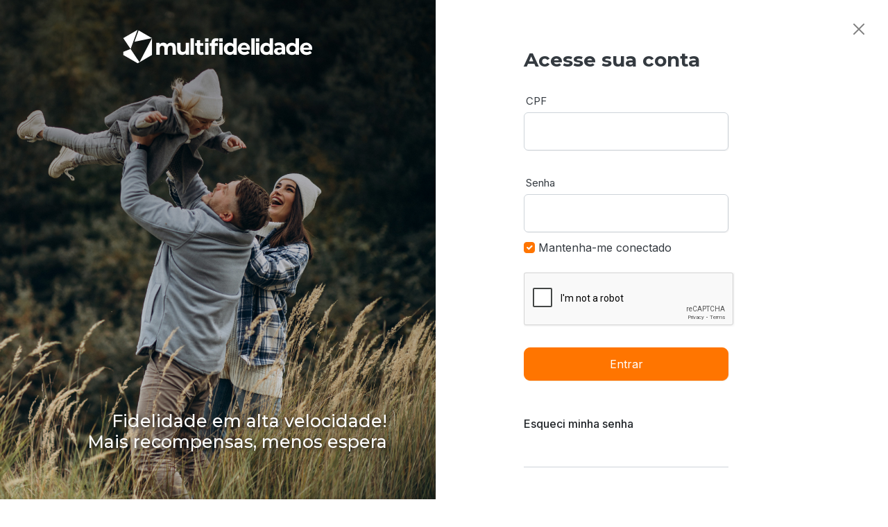

--- FILE ---
content_type: text/html; charset=utf-8
request_url: https://multifidelidade.app/site/Login?ReturnUrl=%2Fsite%2FTrocar%2FPremio%2Fvale-compras-de-r-1000-da-metal-nobre-unidade-shopping-jardins%2F2879
body_size: 4493
content:
<!DOCTYPE html>

<html>
<head>
    <link rel="icon" href="https://multifidelidade.app/site/favicon.ico" />
    <meta charset="UTF-8" />
    
    <title>Acesse Sua Conta Multifidelidade</title>
<meta content='Link de Pagamento, API Pagamento, Cartão Débito & Crédito, Conta Digital, Pix, QR Code, Pagamento Instantâneo, PicPay, Mercado Pago, Multifidelidade, Carteira Digital, Plataforma de e-commerce, Programa de Fidelidade, Prêmios, Wallet, Pagamento Mobile, Mobile Payment, App Fidelidade, MultiPay, MultiCommerce, Cristal, Cristais, Pontos, Carteira de Pagamentos, Rede de Parceiros Multifidelidade, Empresas parceiras, Acumular Cristais, Ganhar Pontos de Fidelidade, Programa de Recompensas, Transações Pontuadas, Faça Login, Acesso à Conta, Entrar no Multifidelidade, Conectar-se, Segurança de Login, Autenticação de Usuário, Conta Personalizada, Explorar Perfil, Acesso Rápido, Programa de Fidelidade' name='keywords'/>
<meta content='Faça login de forma rápida e segura na Multifidelidade. Acesse sua conta para visualizar seu extrato, verificar seu saldo de Cristais e descobra oportunidades exclusivas;' name='description'/>
<meta name="apple-itunes-app" content="app-id=941641626,app-argument=https://multifidelidade.app" />
<meta name="google-play-app" content="app-id=br.com.multifidelidade.multifidelidade">
<meta name="apple-itunes-app" content="app-id=941641626" />
<meta name="google-play-app" content="app-id=br.com.multifidelidade.multifidelidade" />
<meta property="og:title" content="Acesse Sua Conta Multifidelidade" />
<meta property="og:type" content="website" />
<meta property="og:description" content="Faça login de forma rápida e segura na Multifidelidade. Acesse sua conta para visualizar seu extrato, verificar seu saldo de Cristais e descobra oportunidades exclusivas;"/>
<meta property="og:url" content="https://multifidelidade.app/site/Login?ReturnUrl=%2Fsite%2FTrocar%2FPremio%2Fvale-compras-de-r-1000-da-metal-nobre-unidade-shopping-jardins%2F2879" />
<meta property="og:site_name" content="Multifidelidade" />
<meta property="og:image" content="https://news.multifidelidade.app/news/web/icomulti.jpg"/>
<meta property="og:image:type" content="image/jpeg">
<meta property="og:image:width" content="1200">
<meta property="og:image:height" content="630">
<meta property="fb:app_id" content="1376189472663915"/>
<meta property="og:locale" content="pt_BR" />
<link rel="apple-touch-icon" href="https://multifidelidade.app/webApp/Seo/apple-touch-icon-iphone.png"><link rel="apple-touch-icon" sizes="76x76" href="https://multifidelidade.app/webApp/Seo/apple-touch-icon-ipad.png"><link rel="apple-touch-icon" sizes="120x120" href="https://multifidelidade.app/webApp/Seo/apple-touch-icon-ipad.png"><link rel="apple-touch-icon" sizes="152x152" href="https://multifidelidade.app/webApp/Seo/apple-touch-icon-iphone-retina.png">

    <meta name="viewport" content="width=device-width, initial-scale=1.0">
    <link rel="preconnect" href="https://fonts.googleapis.com">
    <link rel="preconnect" href="https://fonts.gstatic.com" crossorigin>

    <link href="https://fonts.googleapis.com/css2?family=Montserrat:ital,wght@0,100;0,200;0,300;0,400;0,500;0,600;0,700;0,800;0,900;1,100;1,200;1,300;1,400;1,500;1,600;1,700;1,800;1,900&display=swap" rel="stylesheet">
    <link href="https://fonts.googleapis.com/css2?family=Inter:wght@100;200;300;400;500;600;700;800;900&display=swap" rel="stylesheet">

    <link rel="stylesheet" href="/site/lib/bootstrap/css/bootstrap.min.css" />
    <link rel="stylesheet" href="/site/css/site.css">
    <link rel="stylesheet" href="/site/css/style-api-multipay.css">
    <script src="https://ajax.googleapis.com/ajax/libs/jquery/3.5.1/jquery.min.js"></script>

    <title>Login</title>
    
    <!-- Clarity Config -->
    <script src="/site/js/config/clarity.js"></script>
    
   
</head>
<!-- Google Tag Manager -->
<script nonce="9b1f543b3401c5a757a0e6b5aa301e0f7a267533e2acedbd81e606bb9f497045">
    (function (w, d, s, l, i) {
        w[l] = w[l] || []; w[l].push({
            'gtm.start':
                new Date().getTime(), event: 'gtm.js'
        }); var f = d.getElementsByTagName(s)[0],
            j = d.createElement(s), dl = l != 'dataLayer' ? '&l=' + l : ''; j.async = true; j.src =
                'https://www.googletagmanager.com/gtm.js?id=' + i + dl; f.parentNode.insertBefore(j, f);
    })(window, document, 'script', 'dataLayer', 'GTM-WHPJLPR');</script>
<!-- End Google Tag Manager -->
<!-- Global site tag (gtag.js) - Google Analytics -->
<script async src="https://www.googletagmanager.com/gtag/js?id=G-D8KRR7NSWN"></script>
<script nonce="9b1f543b3401c5a757a0e6b5aa301e0f7a267533e2acedbd81e606bb9f497045">
    window.dataLayer = window.dataLayer || [];
    function gtag() { dataLayer.push(arguments); }
    gtag('js', new Date());

    gtag('config', 'G-D8KRR7NSWN');
</script>

<body>
    <!-- Google Tag Manager (noscript) -->
    <noscript>
        <iframe src=https://www.googletagmanager.com/ns.html?id =GTM-WHPJLPR
                height="0" width="0" style="display:none;visibility:hidden"></iframe>
    </noscript>
    <!-- End Google Tag Manager (noscript) -->
    <div>
        


<script src="https://www.google.com/recaptcha/api.js" async defer></script>
<script src="https://code.jquery.com/jquery-3.7.0.js"></script>
<script src="https://ajax.googleapis.com/ajax/libs/jquery/3.2.1/jquery.min.js"></script>
<script type="text/javascript" nonce="9b1f543b3401c5a757a0e6b5aa301e0f7a267533e2acedbd81e606bb9f497045">
    $(document).ready(function () {

        $("#cpf").inputmask('999.999.999-99');
        //$(cpf).on('paste', false);
        jQuery("input").attr("onpaste","return false;");
        // $('#password')
        //     .on('keypress', function (event) {
        //         var regex = new RegExp("^[a-zA-Z0-9\-_\.]+$");
        //         var key = String.fromCharCode(!event.charCode ? event.which : event.charCode);
        //         if (!regex.test(key)) {
        //             event.preventDefault();
        //             return false;
        //         }
        //     });

    });

    getLocation();
    
    function getLocation() {
        if (navigator.geolocation) {
            navigator.geolocation.getCurrentPosition(useLocation);
        }
    };

    function useLocation(position) {
        //window.location.replace('?longitude=' + position.coords.longitude + '&latitude=' + position.coords.latitude);        
        document.getElementById("lat").value = position.coords.latitude;
        document.getElementById("log").value = position.coords.longitude;
    };
</script>


<div class="display-d-991">
    <div class="no-navbar-close">
        <a class="login-navbar-brand-m" href="/site"><img src="/site/css/images/logo-multi.svg" /></a>
        <a class="btn-close ms-auto" href="/site"></a>
    </div>
</div>

<div class="display-m-991">
    <div class="navbar-close">
        <a class="navbar-brand" href="/site"><img src="/site/css/images/logo-multi.svg" /></a>
        <a class="btn-close ms-auto" href="/site"></a>
    </div>
    <div class="navtop-bottom"></div>
    <br>
</div>



<div class="login">
    <div class="container-fluid">
        <div class="row">
            <div class="col-lg" style="padding:0">

                <div class="background-image-login" id="bg-image">
                    <div class="content">
                        <a class="login-navbar-brand" href="/site"><img src="/site/css/images/logo-multi-w.svg" /></a>
                        <h1 class="login-slogan">
                            Fidelidade em alta velocidade!<br>
                            Mais recompensas, menos espera
                        </h1>
                    </div>
                </div>
            </div>

            <div class="col-lg cadastro-right">
                <div class="content">
                    <h3>Acesse sua conta</h3>
                    <div class="cadastro-form-cpf"> 
<form action="/site/api/LoginValida" autocomplete="off" enctype="multipart/form-data" method="post" ReturnUrl="/site/Trocar/Premio/vale-compras-de-r-1000-da-metal-nobre-unidade-shopping-jardins/2879">                            <label class="form-label" for="cpf">CPF</label>
                            <input data-val="true" data-val-required="The Username field is required." class="form-control" id="cpf" name="cpf" type="text" value="">
                            <br>
                            <label class="form-label" for="password">Senha</label>
                            <input data-val="true" data-val-required="The Password field is required." class="form-control" id="password" name="password" type="password" value="">
                            <div class="form-check-login">
                                <input data-val="true" data-val-required="Manter." class="form-check-input" id="manterconectado" name="manterconectado" type="checkbox" value="true" checked>
                                <label class="form-check-label" for="manterconectado">
                                    Mantenha-me conectado
                                </label>
                            </div>
                            <input data-val="true" id="ReturnUrl" name="ReturnUrl" type="text" value="/site/Trocar/Premio/vale-compras-de-r-1000-da-metal-nobre-unidade-shopping-jardins/2879" autocomplete="off" style="display:none;">
                            <input data-val="true" id="lat" name="lat" type="text" value="" autocomplete="off" style="display:none;">
                            <input data-val="true" id="log" name="log" type="text" value="" autocomplete="off" style="display:none;">
                            <br />
                            <div class="g-recaptcha" data-sitekey="6LdV_z8qAAAAAD2gYeWlrqL7DIBVziKB1UIQNP7-"></div>
                            <button id="btnLogar" type="submit" class="w-100 btn btn-primary">Entrar</button>
<input name="__RequestVerificationToken" type="hidden" value="CfDJ8NxrYdj1bsREtfnNajGt_2_LIro86UaxjgmrNED4n-bZXzQeEb9h0I5e6FEdAJ5D5eEeeXxMA_iZywej9GfA__DBXzvqBTZy4kMH07inUKYAWMI-QlKWrGGF7xcwNlH0wywzNkqt0vll38uAvfDQifE" /></form>

                        <div class="login-esqueciasenha">
                            <a href="/site/Multi/RecuperarConta">Esqueci minha senha</a>
                        </div>

                        <hr>



                        <div class="login-primeiroacesso">

                            <svg xmlns="http://www.w3.org/2000/svg" width="16" height="16" fill="currentColor" class="icon bi bi-person-circle" viewBox="0 0 16 16">
                                <path d="M11 6a3 3 0 1 1-6 0 3 3 0 0 1 6 0z"></path>
                                <path fill-rule="evenodd" d="M0 8a8 8 0 1 1 16 0A8 8 0 0 1 0 8zm8-7a7 7 0 0 0-5.468 11.37C3.242 11.226 4.805 10 8 10s4.757 1.225 5.468 2.37A7 7 0 0 0 8 1z"></path>
                            </svg> <h3>Primeiro acesso</h3>


                            <div class="login-linkcriarconta">
                                <a href="/site/Multi/CriarConta?idE=0">
                                    <div class="d-flex justify-content-between align-items-center">
                                        Criar conta
                                        <svg xmlns="http://www.w3.org/2000/svg" width="20" height="20" fill="currentColor" class="bi bi-chevron-right" viewBox="0 0 16 16">
                                            <path fill-rule="evenodd" d="M4.646 1.646a.5.5 0 0 1 .708 0l6 6a.5.5 0 0 1 0 .708l-6 6a.5.5 0 0 1-.708-.708L10.293 8 4.646 2.354a.5.5 0 0 1 0-.708z" />
                                        </svg>
                                    </div>
                                </a>
                            </div>

                        </div>



                    </div>
                </div>
            </div>


        </div>
    </div>


</div>




<script nonce="9b1f543b3401c5a757a0e6b5aa301e0f7a267533e2acedbd81e606bb9f497045">
    window.onload = function () {
        var images = [
            'url(/site/css/images/img/login-bg1.jpg)',
            'url(/site/css/images/img/login-bg2.jpg)',
            'url(/site/css/images/img/login-bg3.jpg)'
            // Adicione quantas imagens desejar aqui
        ];

        var randomIndex = Math.floor(Math.random() * images.length);
        var bgImage = document.getElementById('bg-image');
        bgImage.style.backgroundImage = images[randomIndex];
    };
</script>
<script src="/site/lib/jquery-validation/dist/jquery.validate.min.js"></script>
<script src="/site/lib/jquery-validation-unobtrusive/jquery.validate.unobtrusive.min.js"></script>
<script src="/site/js/jquery.validate.unobtrusive.js"></script>
    </div>


    <script src="/site/lib/jquery/dist/jquery.min.js"></script>
    <script src="/site/lib/bootstrap/js/bootstrap.bundle.min.js"></script>
    <script src="/site/js/site.js?v=4q1jwFhaPaZgr8WAUSrux6hAuh0XDg9kPS3xIVq36I0"></script>
    <script src="/site/js/checkout.js?v=gPxzl8y2OaeI9txCTActZJ4H6kg_0uOj23imdEOnV7U"></script>
    <script src="/site/js/jquery.inputmask.js"></script>
    <script src="/site/js/jquery.inputmask.min.js"></script>

    
    <script type="text/javascript" nonce="9b1f543b3401c5a757a0e6b5aa301e0f7a267533e2acedbd81e606bb9f497045">
        const tooltipTriggerList = document.querySelectorAll('[data-bs-toggle="tooltip"]')
        const tooltipList = [...tooltipTriggerList].map(tooltipTriggerEl => new bootstrap.Tooltip(tooltipTriggerEl))
    </script>

    <!-- Zendesk Config -->
    <script id="ze-snippet" src="https://static.zdassets.com/ekr/snippet.js?key=18616da3-ef7b-4615-bc96-fd127e2df468"> </script>

</body>
</html>

--- FILE ---
content_type: text/html; charset=utf-8
request_url: https://www.google.com/recaptcha/api2/anchor?ar=1&k=6LdV_z8qAAAAAD2gYeWlrqL7DIBVziKB1UIQNP7-&co=aHR0cHM6Ly9tdWx0aWZpZGVsaWRhZGUuYXBwOjQ0Mw..&hl=en&v=PoyoqOPhxBO7pBk68S4YbpHZ&size=normal&anchor-ms=20000&execute-ms=30000&cb=w9r0663v2hlv
body_size: 49410
content:
<!DOCTYPE HTML><html dir="ltr" lang="en"><head><meta http-equiv="Content-Type" content="text/html; charset=UTF-8">
<meta http-equiv="X-UA-Compatible" content="IE=edge">
<title>reCAPTCHA</title>
<style type="text/css">
/* cyrillic-ext */
@font-face {
  font-family: 'Roboto';
  font-style: normal;
  font-weight: 400;
  font-stretch: 100%;
  src: url(//fonts.gstatic.com/s/roboto/v48/KFO7CnqEu92Fr1ME7kSn66aGLdTylUAMa3GUBHMdazTgWw.woff2) format('woff2');
  unicode-range: U+0460-052F, U+1C80-1C8A, U+20B4, U+2DE0-2DFF, U+A640-A69F, U+FE2E-FE2F;
}
/* cyrillic */
@font-face {
  font-family: 'Roboto';
  font-style: normal;
  font-weight: 400;
  font-stretch: 100%;
  src: url(//fonts.gstatic.com/s/roboto/v48/KFO7CnqEu92Fr1ME7kSn66aGLdTylUAMa3iUBHMdazTgWw.woff2) format('woff2');
  unicode-range: U+0301, U+0400-045F, U+0490-0491, U+04B0-04B1, U+2116;
}
/* greek-ext */
@font-face {
  font-family: 'Roboto';
  font-style: normal;
  font-weight: 400;
  font-stretch: 100%;
  src: url(//fonts.gstatic.com/s/roboto/v48/KFO7CnqEu92Fr1ME7kSn66aGLdTylUAMa3CUBHMdazTgWw.woff2) format('woff2');
  unicode-range: U+1F00-1FFF;
}
/* greek */
@font-face {
  font-family: 'Roboto';
  font-style: normal;
  font-weight: 400;
  font-stretch: 100%;
  src: url(//fonts.gstatic.com/s/roboto/v48/KFO7CnqEu92Fr1ME7kSn66aGLdTylUAMa3-UBHMdazTgWw.woff2) format('woff2');
  unicode-range: U+0370-0377, U+037A-037F, U+0384-038A, U+038C, U+038E-03A1, U+03A3-03FF;
}
/* math */
@font-face {
  font-family: 'Roboto';
  font-style: normal;
  font-weight: 400;
  font-stretch: 100%;
  src: url(//fonts.gstatic.com/s/roboto/v48/KFO7CnqEu92Fr1ME7kSn66aGLdTylUAMawCUBHMdazTgWw.woff2) format('woff2');
  unicode-range: U+0302-0303, U+0305, U+0307-0308, U+0310, U+0312, U+0315, U+031A, U+0326-0327, U+032C, U+032F-0330, U+0332-0333, U+0338, U+033A, U+0346, U+034D, U+0391-03A1, U+03A3-03A9, U+03B1-03C9, U+03D1, U+03D5-03D6, U+03F0-03F1, U+03F4-03F5, U+2016-2017, U+2034-2038, U+203C, U+2040, U+2043, U+2047, U+2050, U+2057, U+205F, U+2070-2071, U+2074-208E, U+2090-209C, U+20D0-20DC, U+20E1, U+20E5-20EF, U+2100-2112, U+2114-2115, U+2117-2121, U+2123-214F, U+2190, U+2192, U+2194-21AE, U+21B0-21E5, U+21F1-21F2, U+21F4-2211, U+2213-2214, U+2216-22FF, U+2308-230B, U+2310, U+2319, U+231C-2321, U+2336-237A, U+237C, U+2395, U+239B-23B7, U+23D0, U+23DC-23E1, U+2474-2475, U+25AF, U+25B3, U+25B7, U+25BD, U+25C1, U+25CA, U+25CC, U+25FB, U+266D-266F, U+27C0-27FF, U+2900-2AFF, U+2B0E-2B11, U+2B30-2B4C, U+2BFE, U+3030, U+FF5B, U+FF5D, U+1D400-1D7FF, U+1EE00-1EEFF;
}
/* symbols */
@font-face {
  font-family: 'Roboto';
  font-style: normal;
  font-weight: 400;
  font-stretch: 100%;
  src: url(//fonts.gstatic.com/s/roboto/v48/KFO7CnqEu92Fr1ME7kSn66aGLdTylUAMaxKUBHMdazTgWw.woff2) format('woff2');
  unicode-range: U+0001-000C, U+000E-001F, U+007F-009F, U+20DD-20E0, U+20E2-20E4, U+2150-218F, U+2190, U+2192, U+2194-2199, U+21AF, U+21E6-21F0, U+21F3, U+2218-2219, U+2299, U+22C4-22C6, U+2300-243F, U+2440-244A, U+2460-24FF, U+25A0-27BF, U+2800-28FF, U+2921-2922, U+2981, U+29BF, U+29EB, U+2B00-2BFF, U+4DC0-4DFF, U+FFF9-FFFB, U+10140-1018E, U+10190-1019C, U+101A0, U+101D0-101FD, U+102E0-102FB, U+10E60-10E7E, U+1D2C0-1D2D3, U+1D2E0-1D37F, U+1F000-1F0FF, U+1F100-1F1AD, U+1F1E6-1F1FF, U+1F30D-1F30F, U+1F315, U+1F31C, U+1F31E, U+1F320-1F32C, U+1F336, U+1F378, U+1F37D, U+1F382, U+1F393-1F39F, U+1F3A7-1F3A8, U+1F3AC-1F3AF, U+1F3C2, U+1F3C4-1F3C6, U+1F3CA-1F3CE, U+1F3D4-1F3E0, U+1F3ED, U+1F3F1-1F3F3, U+1F3F5-1F3F7, U+1F408, U+1F415, U+1F41F, U+1F426, U+1F43F, U+1F441-1F442, U+1F444, U+1F446-1F449, U+1F44C-1F44E, U+1F453, U+1F46A, U+1F47D, U+1F4A3, U+1F4B0, U+1F4B3, U+1F4B9, U+1F4BB, U+1F4BF, U+1F4C8-1F4CB, U+1F4D6, U+1F4DA, U+1F4DF, U+1F4E3-1F4E6, U+1F4EA-1F4ED, U+1F4F7, U+1F4F9-1F4FB, U+1F4FD-1F4FE, U+1F503, U+1F507-1F50B, U+1F50D, U+1F512-1F513, U+1F53E-1F54A, U+1F54F-1F5FA, U+1F610, U+1F650-1F67F, U+1F687, U+1F68D, U+1F691, U+1F694, U+1F698, U+1F6AD, U+1F6B2, U+1F6B9-1F6BA, U+1F6BC, U+1F6C6-1F6CF, U+1F6D3-1F6D7, U+1F6E0-1F6EA, U+1F6F0-1F6F3, U+1F6F7-1F6FC, U+1F700-1F7FF, U+1F800-1F80B, U+1F810-1F847, U+1F850-1F859, U+1F860-1F887, U+1F890-1F8AD, U+1F8B0-1F8BB, U+1F8C0-1F8C1, U+1F900-1F90B, U+1F93B, U+1F946, U+1F984, U+1F996, U+1F9E9, U+1FA00-1FA6F, U+1FA70-1FA7C, U+1FA80-1FA89, U+1FA8F-1FAC6, U+1FACE-1FADC, U+1FADF-1FAE9, U+1FAF0-1FAF8, U+1FB00-1FBFF;
}
/* vietnamese */
@font-face {
  font-family: 'Roboto';
  font-style: normal;
  font-weight: 400;
  font-stretch: 100%;
  src: url(//fonts.gstatic.com/s/roboto/v48/KFO7CnqEu92Fr1ME7kSn66aGLdTylUAMa3OUBHMdazTgWw.woff2) format('woff2');
  unicode-range: U+0102-0103, U+0110-0111, U+0128-0129, U+0168-0169, U+01A0-01A1, U+01AF-01B0, U+0300-0301, U+0303-0304, U+0308-0309, U+0323, U+0329, U+1EA0-1EF9, U+20AB;
}
/* latin-ext */
@font-face {
  font-family: 'Roboto';
  font-style: normal;
  font-weight: 400;
  font-stretch: 100%;
  src: url(//fonts.gstatic.com/s/roboto/v48/KFO7CnqEu92Fr1ME7kSn66aGLdTylUAMa3KUBHMdazTgWw.woff2) format('woff2');
  unicode-range: U+0100-02BA, U+02BD-02C5, U+02C7-02CC, U+02CE-02D7, U+02DD-02FF, U+0304, U+0308, U+0329, U+1D00-1DBF, U+1E00-1E9F, U+1EF2-1EFF, U+2020, U+20A0-20AB, U+20AD-20C0, U+2113, U+2C60-2C7F, U+A720-A7FF;
}
/* latin */
@font-face {
  font-family: 'Roboto';
  font-style: normal;
  font-weight: 400;
  font-stretch: 100%;
  src: url(//fonts.gstatic.com/s/roboto/v48/KFO7CnqEu92Fr1ME7kSn66aGLdTylUAMa3yUBHMdazQ.woff2) format('woff2');
  unicode-range: U+0000-00FF, U+0131, U+0152-0153, U+02BB-02BC, U+02C6, U+02DA, U+02DC, U+0304, U+0308, U+0329, U+2000-206F, U+20AC, U+2122, U+2191, U+2193, U+2212, U+2215, U+FEFF, U+FFFD;
}
/* cyrillic-ext */
@font-face {
  font-family: 'Roboto';
  font-style: normal;
  font-weight: 500;
  font-stretch: 100%;
  src: url(//fonts.gstatic.com/s/roboto/v48/KFO7CnqEu92Fr1ME7kSn66aGLdTylUAMa3GUBHMdazTgWw.woff2) format('woff2');
  unicode-range: U+0460-052F, U+1C80-1C8A, U+20B4, U+2DE0-2DFF, U+A640-A69F, U+FE2E-FE2F;
}
/* cyrillic */
@font-face {
  font-family: 'Roboto';
  font-style: normal;
  font-weight: 500;
  font-stretch: 100%;
  src: url(//fonts.gstatic.com/s/roboto/v48/KFO7CnqEu92Fr1ME7kSn66aGLdTylUAMa3iUBHMdazTgWw.woff2) format('woff2');
  unicode-range: U+0301, U+0400-045F, U+0490-0491, U+04B0-04B1, U+2116;
}
/* greek-ext */
@font-face {
  font-family: 'Roboto';
  font-style: normal;
  font-weight: 500;
  font-stretch: 100%;
  src: url(//fonts.gstatic.com/s/roboto/v48/KFO7CnqEu92Fr1ME7kSn66aGLdTylUAMa3CUBHMdazTgWw.woff2) format('woff2');
  unicode-range: U+1F00-1FFF;
}
/* greek */
@font-face {
  font-family: 'Roboto';
  font-style: normal;
  font-weight: 500;
  font-stretch: 100%;
  src: url(//fonts.gstatic.com/s/roboto/v48/KFO7CnqEu92Fr1ME7kSn66aGLdTylUAMa3-UBHMdazTgWw.woff2) format('woff2');
  unicode-range: U+0370-0377, U+037A-037F, U+0384-038A, U+038C, U+038E-03A1, U+03A3-03FF;
}
/* math */
@font-face {
  font-family: 'Roboto';
  font-style: normal;
  font-weight: 500;
  font-stretch: 100%;
  src: url(//fonts.gstatic.com/s/roboto/v48/KFO7CnqEu92Fr1ME7kSn66aGLdTylUAMawCUBHMdazTgWw.woff2) format('woff2');
  unicode-range: U+0302-0303, U+0305, U+0307-0308, U+0310, U+0312, U+0315, U+031A, U+0326-0327, U+032C, U+032F-0330, U+0332-0333, U+0338, U+033A, U+0346, U+034D, U+0391-03A1, U+03A3-03A9, U+03B1-03C9, U+03D1, U+03D5-03D6, U+03F0-03F1, U+03F4-03F5, U+2016-2017, U+2034-2038, U+203C, U+2040, U+2043, U+2047, U+2050, U+2057, U+205F, U+2070-2071, U+2074-208E, U+2090-209C, U+20D0-20DC, U+20E1, U+20E5-20EF, U+2100-2112, U+2114-2115, U+2117-2121, U+2123-214F, U+2190, U+2192, U+2194-21AE, U+21B0-21E5, U+21F1-21F2, U+21F4-2211, U+2213-2214, U+2216-22FF, U+2308-230B, U+2310, U+2319, U+231C-2321, U+2336-237A, U+237C, U+2395, U+239B-23B7, U+23D0, U+23DC-23E1, U+2474-2475, U+25AF, U+25B3, U+25B7, U+25BD, U+25C1, U+25CA, U+25CC, U+25FB, U+266D-266F, U+27C0-27FF, U+2900-2AFF, U+2B0E-2B11, U+2B30-2B4C, U+2BFE, U+3030, U+FF5B, U+FF5D, U+1D400-1D7FF, U+1EE00-1EEFF;
}
/* symbols */
@font-face {
  font-family: 'Roboto';
  font-style: normal;
  font-weight: 500;
  font-stretch: 100%;
  src: url(//fonts.gstatic.com/s/roboto/v48/KFO7CnqEu92Fr1ME7kSn66aGLdTylUAMaxKUBHMdazTgWw.woff2) format('woff2');
  unicode-range: U+0001-000C, U+000E-001F, U+007F-009F, U+20DD-20E0, U+20E2-20E4, U+2150-218F, U+2190, U+2192, U+2194-2199, U+21AF, U+21E6-21F0, U+21F3, U+2218-2219, U+2299, U+22C4-22C6, U+2300-243F, U+2440-244A, U+2460-24FF, U+25A0-27BF, U+2800-28FF, U+2921-2922, U+2981, U+29BF, U+29EB, U+2B00-2BFF, U+4DC0-4DFF, U+FFF9-FFFB, U+10140-1018E, U+10190-1019C, U+101A0, U+101D0-101FD, U+102E0-102FB, U+10E60-10E7E, U+1D2C0-1D2D3, U+1D2E0-1D37F, U+1F000-1F0FF, U+1F100-1F1AD, U+1F1E6-1F1FF, U+1F30D-1F30F, U+1F315, U+1F31C, U+1F31E, U+1F320-1F32C, U+1F336, U+1F378, U+1F37D, U+1F382, U+1F393-1F39F, U+1F3A7-1F3A8, U+1F3AC-1F3AF, U+1F3C2, U+1F3C4-1F3C6, U+1F3CA-1F3CE, U+1F3D4-1F3E0, U+1F3ED, U+1F3F1-1F3F3, U+1F3F5-1F3F7, U+1F408, U+1F415, U+1F41F, U+1F426, U+1F43F, U+1F441-1F442, U+1F444, U+1F446-1F449, U+1F44C-1F44E, U+1F453, U+1F46A, U+1F47D, U+1F4A3, U+1F4B0, U+1F4B3, U+1F4B9, U+1F4BB, U+1F4BF, U+1F4C8-1F4CB, U+1F4D6, U+1F4DA, U+1F4DF, U+1F4E3-1F4E6, U+1F4EA-1F4ED, U+1F4F7, U+1F4F9-1F4FB, U+1F4FD-1F4FE, U+1F503, U+1F507-1F50B, U+1F50D, U+1F512-1F513, U+1F53E-1F54A, U+1F54F-1F5FA, U+1F610, U+1F650-1F67F, U+1F687, U+1F68D, U+1F691, U+1F694, U+1F698, U+1F6AD, U+1F6B2, U+1F6B9-1F6BA, U+1F6BC, U+1F6C6-1F6CF, U+1F6D3-1F6D7, U+1F6E0-1F6EA, U+1F6F0-1F6F3, U+1F6F7-1F6FC, U+1F700-1F7FF, U+1F800-1F80B, U+1F810-1F847, U+1F850-1F859, U+1F860-1F887, U+1F890-1F8AD, U+1F8B0-1F8BB, U+1F8C0-1F8C1, U+1F900-1F90B, U+1F93B, U+1F946, U+1F984, U+1F996, U+1F9E9, U+1FA00-1FA6F, U+1FA70-1FA7C, U+1FA80-1FA89, U+1FA8F-1FAC6, U+1FACE-1FADC, U+1FADF-1FAE9, U+1FAF0-1FAF8, U+1FB00-1FBFF;
}
/* vietnamese */
@font-face {
  font-family: 'Roboto';
  font-style: normal;
  font-weight: 500;
  font-stretch: 100%;
  src: url(//fonts.gstatic.com/s/roboto/v48/KFO7CnqEu92Fr1ME7kSn66aGLdTylUAMa3OUBHMdazTgWw.woff2) format('woff2');
  unicode-range: U+0102-0103, U+0110-0111, U+0128-0129, U+0168-0169, U+01A0-01A1, U+01AF-01B0, U+0300-0301, U+0303-0304, U+0308-0309, U+0323, U+0329, U+1EA0-1EF9, U+20AB;
}
/* latin-ext */
@font-face {
  font-family: 'Roboto';
  font-style: normal;
  font-weight: 500;
  font-stretch: 100%;
  src: url(//fonts.gstatic.com/s/roboto/v48/KFO7CnqEu92Fr1ME7kSn66aGLdTylUAMa3KUBHMdazTgWw.woff2) format('woff2');
  unicode-range: U+0100-02BA, U+02BD-02C5, U+02C7-02CC, U+02CE-02D7, U+02DD-02FF, U+0304, U+0308, U+0329, U+1D00-1DBF, U+1E00-1E9F, U+1EF2-1EFF, U+2020, U+20A0-20AB, U+20AD-20C0, U+2113, U+2C60-2C7F, U+A720-A7FF;
}
/* latin */
@font-face {
  font-family: 'Roboto';
  font-style: normal;
  font-weight: 500;
  font-stretch: 100%;
  src: url(//fonts.gstatic.com/s/roboto/v48/KFO7CnqEu92Fr1ME7kSn66aGLdTylUAMa3yUBHMdazQ.woff2) format('woff2');
  unicode-range: U+0000-00FF, U+0131, U+0152-0153, U+02BB-02BC, U+02C6, U+02DA, U+02DC, U+0304, U+0308, U+0329, U+2000-206F, U+20AC, U+2122, U+2191, U+2193, U+2212, U+2215, U+FEFF, U+FFFD;
}
/* cyrillic-ext */
@font-face {
  font-family: 'Roboto';
  font-style: normal;
  font-weight: 900;
  font-stretch: 100%;
  src: url(//fonts.gstatic.com/s/roboto/v48/KFO7CnqEu92Fr1ME7kSn66aGLdTylUAMa3GUBHMdazTgWw.woff2) format('woff2');
  unicode-range: U+0460-052F, U+1C80-1C8A, U+20B4, U+2DE0-2DFF, U+A640-A69F, U+FE2E-FE2F;
}
/* cyrillic */
@font-face {
  font-family: 'Roboto';
  font-style: normal;
  font-weight: 900;
  font-stretch: 100%;
  src: url(//fonts.gstatic.com/s/roboto/v48/KFO7CnqEu92Fr1ME7kSn66aGLdTylUAMa3iUBHMdazTgWw.woff2) format('woff2');
  unicode-range: U+0301, U+0400-045F, U+0490-0491, U+04B0-04B1, U+2116;
}
/* greek-ext */
@font-face {
  font-family: 'Roboto';
  font-style: normal;
  font-weight: 900;
  font-stretch: 100%;
  src: url(//fonts.gstatic.com/s/roboto/v48/KFO7CnqEu92Fr1ME7kSn66aGLdTylUAMa3CUBHMdazTgWw.woff2) format('woff2');
  unicode-range: U+1F00-1FFF;
}
/* greek */
@font-face {
  font-family: 'Roboto';
  font-style: normal;
  font-weight: 900;
  font-stretch: 100%;
  src: url(//fonts.gstatic.com/s/roboto/v48/KFO7CnqEu92Fr1ME7kSn66aGLdTylUAMa3-UBHMdazTgWw.woff2) format('woff2');
  unicode-range: U+0370-0377, U+037A-037F, U+0384-038A, U+038C, U+038E-03A1, U+03A3-03FF;
}
/* math */
@font-face {
  font-family: 'Roboto';
  font-style: normal;
  font-weight: 900;
  font-stretch: 100%;
  src: url(//fonts.gstatic.com/s/roboto/v48/KFO7CnqEu92Fr1ME7kSn66aGLdTylUAMawCUBHMdazTgWw.woff2) format('woff2');
  unicode-range: U+0302-0303, U+0305, U+0307-0308, U+0310, U+0312, U+0315, U+031A, U+0326-0327, U+032C, U+032F-0330, U+0332-0333, U+0338, U+033A, U+0346, U+034D, U+0391-03A1, U+03A3-03A9, U+03B1-03C9, U+03D1, U+03D5-03D6, U+03F0-03F1, U+03F4-03F5, U+2016-2017, U+2034-2038, U+203C, U+2040, U+2043, U+2047, U+2050, U+2057, U+205F, U+2070-2071, U+2074-208E, U+2090-209C, U+20D0-20DC, U+20E1, U+20E5-20EF, U+2100-2112, U+2114-2115, U+2117-2121, U+2123-214F, U+2190, U+2192, U+2194-21AE, U+21B0-21E5, U+21F1-21F2, U+21F4-2211, U+2213-2214, U+2216-22FF, U+2308-230B, U+2310, U+2319, U+231C-2321, U+2336-237A, U+237C, U+2395, U+239B-23B7, U+23D0, U+23DC-23E1, U+2474-2475, U+25AF, U+25B3, U+25B7, U+25BD, U+25C1, U+25CA, U+25CC, U+25FB, U+266D-266F, U+27C0-27FF, U+2900-2AFF, U+2B0E-2B11, U+2B30-2B4C, U+2BFE, U+3030, U+FF5B, U+FF5D, U+1D400-1D7FF, U+1EE00-1EEFF;
}
/* symbols */
@font-face {
  font-family: 'Roboto';
  font-style: normal;
  font-weight: 900;
  font-stretch: 100%;
  src: url(//fonts.gstatic.com/s/roboto/v48/KFO7CnqEu92Fr1ME7kSn66aGLdTylUAMaxKUBHMdazTgWw.woff2) format('woff2');
  unicode-range: U+0001-000C, U+000E-001F, U+007F-009F, U+20DD-20E0, U+20E2-20E4, U+2150-218F, U+2190, U+2192, U+2194-2199, U+21AF, U+21E6-21F0, U+21F3, U+2218-2219, U+2299, U+22C4-22C6, U+2300-243F, U+2440-244A, U+2460-24FF, U+25A0-27BF, U+2800-28FF, U+2921-2922, U+2981, U+29BF, U+29EB, U+2B00-2BFF, U+4DC0-4DFF, U+FFF9-FFFB, U+10140-1018E, U+10190-1019C, U+101A0, U+101D0-101FD, U+102E0-102FB, U+10E60-10E7E, U+1D2C0-1D2D3, U+1D2E0-1D37F, U+1F000-1F0FF, U+1F100-1F1AD, U+1F1E6-1F1FF, U+1F30D-1F30F, U+1F315, U+1F31C, U+1F31E, U+1F320-1F32C, U+1F336, U+1F378, U+1F37D, U+1F382, U+1F393-1F39F, U+1F3A7-1F3A8, U+1F3AC-1F3AF, U+1F3C2, U+1F3C4-1F3C6, U+1F3CA-1F3CE, U+1F3D4-1F3E0, U+1F3ED, U+1F3F1-1F3F3, U+1F3F5-1F3F7, U+1F408, U+1F415, U+1F41F, U+1F426, U+1F43F, U+1F441-1F442, U+1F444, U+1F446-1F449, U+1F44C-1F44E, U+1F453, U+1F46A, U+1F47D, U+1F4A3, U+1F4B0, U+1F4B3, U+1F4B9, U+1F4BB, U+1F4BF, U+1F4C8-1F4CB, U+1F4D6, U+1F4DA, U+1F4DF, U+1F4E3-1F4E6, U+1F4EA-1F4ED, U+1F4F7, U+1F4F9-1F4FB, U+1F4FD-1F4FE, U+1F503, U+1F507-1F50B, U+1F50D, U+1F512-1F513, U+1F53E-1F54A, U+1F54F-1F5FA, U+1F610, U+1F650-1F67F, U+1F687, U+1F68D, U+1F691, U+1F694, U+1F698, U+1F6AD, U+1F6B2, U+1F6B9-1F6BA, U+1F6BC, U+1F6C6-1F6CF, U+1F6D3-1F6D7, U+1F6E0-1F6EA, U+1F6F0-1F6F3, U+1F6F7-1F6FC, U+1F700-1F7FF, U+1F800-1F80B, U+1F810-1F847, U+1F850-1F859, U+1F860-1F887, U+1F890-1F8AD, U+1F8B0-1F8BB, U+1F8C0-1F8C1, U+1F900-1F90B, U+1F93B, U+1F946, U+1F984, U+1F996, U+1F9E9, U+1FA00-1FA6F, U+1FA70-1FA7C, U+1FA80-1FA89, U+1FA8F-1FAC6, U+1FACE-1FADC, U+1FADF-1FAE9, U+1FAF0-1FAF8, U+1FB00-1FBFF;
}
/* vietnamese */
@font-face {
  font-family: 'Roboto';
  font-style: normal;
  font-weight: 900;
  font-stretch: 100%;
  src: url(//fonts.gstatic.com/s/roboto/v48/KFO7CnqEu92Fr1ME7kSn66aGLdTylUAMa3OUBHMdazTgWw.woff2) format('woff2');
  unicode-range: U+0102-0103, U+0110-0111, U+0128-0129, U+0168-0169, U+01A0-01A1, U+01AF-01B0, U+0300-0301, U+0303-0304, U+0308-0309, U+0323, U+0329, U+1EA0-1EF9, U+20AB;
}
/* latin-ext */
@font-face {
  font-family: 'Roboto';
  font-style: normal;
  font-weight: 900;
  font-stretch: 100%;
  src: url(//fonts.gstatic.com/s/roboto/v48/KFO7CnqEu92Fr1ME7kSn66aGLdTylUAMa3KUBHMdazTgWw.woff2) format('woff2');
  unicode-range: U+0100-02BA, U+02BD-02C5, U+02C7-02CC, U+02CE-02D7, U+02DD-02FF, U+0304, U+0308, U+0329, U+1D00-1DBF, U+1E00-1E9F, U+1EF2-1EFF, U+2020, U+20A0-20AB, U+20AD-20C0, U+2113, U+2C60-2C7F, U+A720-A7FF;
}
/* latin */
@font-face {
  font-family: 'Roboto';
  font-style: normal;
  font-weight: 900;
  font-stretch: 100%;
  src: url(//fonts.gstatic.com/s/roboto/v48/KFO7CnqEu92Fr1ME7kSn66aGLdTylUAMa3yUBHMdazQ.woff2) format('woff2');
  unicode-range: U+0000-00FF, U+0131, U+0152-0153, U+02BB-02BC, U+02C6, U+02DA, U+02DC, U+0304, U+0308, U+0329, U+2000-206F, U+20AC, U+2122, U+2191, U+2193, U+2212, U+2215, U+FEFF, U+FFFD;
}

</style>
<link rel="stylesheet" type="text/css" href="https://www.gstatic.com/recaptcha/releases/PoyoqOPhxBO7pBk68S4YbpHZ/styles__ltr.css">
<script nonce="42c05Ll4VvT_MVPh1n16Bw" type="text/javascript">window['__recaptcha_api'] = 'https://www.google.com/recaptcha/api2/';</script>
<script type="text/javascript" src="https://www.gstatic.com/recaptcha/releases/PoyoqOPhxBO7pBk68S4YbpHZ/recaptcha__en.js" nonce="42c05Ll4VvT_MVPh1n16Bw">
      
    </script></head>
<body><div id="rc-anchor-alert" class="rc-anchor-alert"></div>
<input type="hidden" id="recaptcha-token" value="[base64]">
<script type="text/javascript" nonce="42c05Ll4VvT_MVPh1n16Bw">
      recaptcha.anchor.Main.init("[\x22ainput\x22,[\x22bgdata\x22,\x22\x22,\[base64]/[base64]/[base64]/bmV3IHJbeF0oY1swXSk6RT09Mj9uZXcgclt4XShjWzBdLGNbMV0pOkU9PTM/bmV3IHJbeF0oY1swXSxjWzFdLGNbMl0pOkU9PTQ/[base64]/[base64]/[base64]/[base64]/[base64]/[base64]/[base64]/[base64]\x22,\[base64]\x22,\[base64]/Di3NzKErCmsOJbXrCs2hsw5bDrcKoXUfDicOZwowVwoIZMsK3EMK3d1DCrGzChB0xw4VQaV3CvMKZw6DCj8Ozw7DCvcOZw58lwopMwp7CtsKKwrXCn8O/wpUCw4XClTXCkXZ0w6rDtMKzw7zDjMOhwp/DlsKPCXPCnMKQU1MGJ8KqMcKsMgvCusKFw7p7w4/CtcOxwoHDihl7SMKTE8KywpjCs8KtCT3CoBNkw7/[base64]/DqsKUJMO9w7BHXgzCmw7CuR7Cpn8MYQ/[base64]/[base64]/GMORw5jCn3PDksKsKnPCisKJLcORwqLDt8O9TDLCqjLDu3HDpMKHd8OYQ8O5YMOHwroBPsOvwo/CrcOWBAPDiiQjwoTCumkNwrQLw7vDk8KWw7MDA8OowoPDo23DsWbDv8K/LBhmacKrwoTCqcKbGXcVw7HCg8KVw4VDMMO5w6HDgFhPw6rDhgcpwpfDqjQhwpFMIMKlwpQCw6xrEsOHX37DoQVBYsOfwqrCkcOSwrLCtsOgw64kYh7CmMO3wpnCgjtsUMKJw7R8Y8OKw4FtYMKEw5vCniB/w4QrwqDCiTlhU8OswrLDocOWEMKRw5jDusO5acOSwrLCtSlff0gMXAbClcO0wq1HHMOlSzdRw6/DrU7DrQ/CvXEqacK/w7kTR8O2wqU3w7LCrMOdO33DvcKMXH/[base64]/DkT3CpRzCksK1ZD5eVHx5wqUqwo9sfsKpw7RHelvCocKxw63CrMK0UsO3QsKsw5TCv8K2wrHDjDfCvsOxw57DuMKhLVAawqjCt8OtwqvDlAJ2w5fDtsK/w6bCoggiw5pNDMKHXxjCosKRw6IObsONGHLDiVpRIkhXZ8KRw5lAKyDDiW7CvxBgIVtVSinDn8OXwqjCuzXCoicuLyNZwqBmPGopw6nCv8KSwrhuw5pUw5jDtMKGwocIw4UgwqDDrVHClh/[base64]/[base64]/w6QSR2clw5jChsO0wqbDum7DucO3wpkFF8O+fyUgJQQnw4jDsHXDn8K8cMOXw5Urw5t1wrRfEmTCrn9bGm9mR13CuwHDnMKLw709w5vCqsOfHcKxw5Izw5bDo1jDlTDDjSZ0Sm9nGsONKGx8wo/CvlJ0OsOzw6x4HFnDvWVJw48hw651D3vDtXsOwoDDksKEwr5LCMKBw6MncDHDpXVBZ3Bxwq7CoMKSU3tjw7DCqsKawqPCicOAKsKww6PDkcOqw5Ijw4vCm8K0w6kUwoPCucONw63DhUxpw6TDrx/DpsKTb1/[base64]/DhQTCgMOAPivDiMOCw7fCrwpEecOSw7ECQ24LQ8Omwp3Dk0zDo3E3wrxWZ8OdejlLwq7Dv8OfUmMPTQzDiMKiE2TCgBrChsKCc8OYcE0CwqpUc8Kpwq3CvRFhOsO2JMOwN0vCosOOwqJ2w4nDs2LDqcKCwo4zaSk/w6/DgsKowoFJw69zfMO5FSMrwq7Dn8KMIm3DmwDCmzh1Y8ONw7haM8OEfCxyw5/DoBtybMKXRsOBwp7Ds8OXTsK7w7fDjxXCksOsUTI2NjdmdjXDtWDDi8KUFcOIH8OdTTvDgXJyRDIXIMO4w48ww6PDgAg5B1F/DsOcwrtjeGZcVhFjw5l1w5IuLydgAsKxw55AwqIwWiVjEV0ALADCkcOsMnxSwpDCrsKrDMKxB1zDnSnCgA0QbynDosKefsK9SsOCwo3DmEDDlDpXw7XDnSXCt8KTwpcabsKFwqwTw7ZqwqTDtsO7wrTDlMK/CcKyAC0+RMK/KVotX8KVw4bDjDzCi8OdwpPCqsOhMWfClDIpA8OSLQbDhMO+BMO4HWXCgMOTBsO6A8KAwpXDmik7w4QrwqPDnMOLwqhQZVnDhMO1wrZ1MDxqwoQ2TMK2YQHDj8K5EVRfw7PDvWIaLsKeWHHDmcKNw6vCnA/[base64]/[base64]/[base64]/DrwYdwpRnw6jCnWggdSQVw5/Dg05IwpzDnMKGw48Pwr4QwpDCnsK2MiU+DFXDqH9KXsO8JsOmZnnCk8OiWkdEw4DDksOzw5DCmynDucOXElhWwp4MwpbCrnHCr8OPw4HDusKuwovDjcK0wrFnSsKVDEs/wpkCS0Nsw54Ywr/Cp8OGw6szCcKreMOsA8KDI3TCiEnCjQIAw5DDssOLWwt6dnvDhQ4ce0/DgMKkQDTDtj/DpyrCo3Bbwp17SDPDiMOLX8Kdw4rCssKsw7nCkFMLOcKwAxHDgsKgw5PCsxbChgzCpsOgYcKDacOcw6JFwo3CnT9PMH5bw51FwpUzK2khIGtfw71Mw5EIw5DDlQQ5BXfCt8K2w6VOw7Mpw6LClcOuwrLDt8KTDcO/[base64]/CosKNwoYMYMKrw6l2TkvCpWhAKMKuZsOwMMKDR8KTdzbDtwjDoQnDuGfCtW3Dh8K0wqcQwqdowrTDmsK0w4HCoCw5w6RKW8KfwonDs8K3wq/CpyQ4TsKuf8Kyw4caMB3Dp8OowpsQUcK8VcOoZXXDtsO4w4lMEBNDBS3DmyjDgMO3ZT7DugErw7/CoBfCjEzDq8K8UUTDiHHDsMOhSRpBwqg3w4U1XsOnWgJaw7/CsVXCjsKkDAzCmGrDpmt6wrfDh1TCkMKjwoXCuxhsRMK9UcK2w7FvFsKaw5Y0aMK6wozClAJDbg95JFLDtx5PwpoBNxguKUQUwo06w6nDkB5wIcKaaxbDly3CuXfDksKnb8KRw6d7WxoIwpREQHUVSsO4SH0Lw4/Doy5Tw692TcKZbCU2MsKQw4jDlMOGw4vDmMOuWMONwowoGMKZw7fDlsOnwozDgl8/SEfDsUk+wpfCom3DsTgQwpgoNsOYwr7DnsOLw7/CisOKE0DDqwoEw4nDscOLAMOtw7gzw7XCm03DmRLDmFzCggJGUcOLFwLDhjZ3w4/[base64]/CosOLClXCi8KNwoPCmkDDj2TDrcO2VBs6dcKIw6tIw5rDgHbDs8OmD8KAfx7CoXDDosOsE8O+JG0Xw4NAeMOHwrFcEsOZNmUCwrzCkMONwqFkwqggWFHDoUwkwr/DiMKEw77CvMKcw7VGRDzCq8KEMnAMw4zDkcKbBGwvLMOEworCuRTDjMKbfkEuwozCkcK8EcOBS2jCosOTw7LDn8K8w7PDmGFmw5lBXhZYw5pLVWltNlXDsMOAO03Cr0vChWbCisOrLEnCh8KCDDfDil/DnSJoAMOCw7LCrUzDhAomGEDDqTjDqsKBwr5nAlQgVMOjZsKEwo7CvsKXBw/DgxvDl8OqbcOfworDocK4f27CimHDoAM2wozCocO0XsOaeTBAX0bCscKsEMOdMMKEBSnDssKyJMK+GDnDmQ3CtMO6NMK9w7VGw5bCr8KOwrbDjg5JNH/DlXoswoLCtMKmSsK2wovDtDTCjcKBwrHDrsKgJ0fCqsO0CW8Gw7xrKH/[base64]/DtXAbI2srwoHCnhrCnGYAw5UAcRhGwqoPVsKFw680woPCl8OBLsKcBiFOSFLCusKUASRBBcKQwo0YHcO8w7vDm3U9ecKEOMOIw7bDikfCuMOqw5o8BMOLw4XDsQNzwovDq8OjwrgsXghWcsO+Tg3CkQgQwrUgw4jCii/Cih3DjsKNw6c2w6LDlETCjcKJw5/CpizDp8KkdMO4w6ETQ1TCjcKMV3oGwqJ/wp7CvMOywrzDsMO6VcOhwr1HYmTDpsOTVMKlPcOVd8OswrjCiivCkMKrwrPCo1FEOU4Ew7tvSQfCisKoL3IvMSRBw41Fw7rDjMOPEh/DgsO/HmfCucKFw6PDmwbCmcKyd8OYVcKqwpUSwpEJw6nCqS3CglbDtsKQw5NJA197IMOWwqfDkkXCjsKOHmnCokhrwp/[base64]/NcKiYyDCjAvDtjbDglrDhTHDl8O/w4XDpBciwq4KIcOGwoTCv2/CgcOwU8O8w7rDtQ55bWrDo8KDwqzCmWUZL0zDncKWf8Ovw7Nbw5nCucKhTH3CsUzDhhjCjcKOwrTDl1xJaMOZbMK0MMKYw4p6wq/CgFTDgcOlw48CK8O/[base64]/wr/DpsODwpLCtsOIw4LDrsOkM8KPVXrCrMK0TXUbw5rDjyDDlsKwCMK7wolmwo/[base64]/Nlt2bUXDsWYiJMOdd8Oawo/Dr8K4aRpxfsOGAgQKKsKJwrXDlh0XwoR1ZEnCmRZ4Z2fDuMOaw5jCvcKEAxDCsVFdOTjCuXjDm8K1ClDCgWw8wqPCm8Okw4vDoDnCqmgvw53Cm8OIwqA/[base64]/UsKTVSlCwopqw7IEwp95c1rDmwouBMKgJcKRw7UYwqfDqsKMQE7DqGkkwoAAw5zCgwhUw5xEw6gdPlvCj2hBfRxKw4nDmsOFN8O3FU3Dk8OZwpA9wpvDrMOGIcK/wrV7w7s3EG0JwqhoFVLCgCrCuSLClkPDqzXCgElkw7jCliDDuMODw4vCtxrCrsOfRgVrwrcqw5Z7wovDiMKvCipDw4NqwqBQX8OJa8OKXcOqA2FrScOqBTXDkcO1cMKMaBUbwrzCn8O5w6fDhMO/BEMuwoUhECrCs0/Du8OYVcK8wpPDmi7Dv8Oww5Zkw5gPw78VwrwMw4HDkTphw7JJcARHw4XDosKGw53DpsKSwoLDuMOZwoM7cTt/acKAwqwnZhMpORxFalfDtMKyw5YECsKUwpwAZcKWBELCrR3CqMKtw6TDhAUiw4fCoR4AI8Ksw47DlX1nHcONVHzDqcKfw5HDp8K4E8O5JcOZw4nCsTbDu3lGMxvDkcKUFcKFwozCoE3DqcK4w4BHw67Cs1/CklfDvsOTLsOGw5Fta8KXw6DDscO9w5BTwobDqnHCkwhvF2A3GiQ/a8OkK03CkTPCtcOrwpzDqsOFw50Bw5bCqjRGwqhzwqjDosKhN0gxPcO+Y8OSXcKOwrTDl8OBwrjCtWXDh1AmRcKjU8Kwf8KcTsOTw43CgFsqwprCtXpfwrM+w40Uw7/[base64]/CncKowpbChcOJVQN0w7TDvlnDosK6w4wHWMKgw6ULdcOSMsKALTTCtsKxPMOYScKswqA2B8KgwqHDs1JnwqpOBBAVKsO4DBPCrngoP8OpUsOgwrjCpzbDgUjDo2lDw5bDsD5vwoXCuHEpMAXDucOAw4cSw45lIWDCpER8wr/ChlAEEETDucOIw6/[base64]/bcO0wprCsB9cHMK6WibDucOKwoB3wqoZG8OXE07CpznCimQCw4kiwpDDh8OOw5TDn1IPJ3xScMOXFsOLPMOlw7jDtXlWw6XCqMOweTkTSMO4ZsOkwqnDosK8HAnDrsKUw7gYw50yb3jDpMKSTT/Cp3Bsw6TCmcKiWcKjwo/Cu2MZw5/[base64]/CojEpw4V8W8Khw7UPwpUwcMKqw5DCliTChykJwqfCj8OWBXfClcONw60AesKrBhPCkVXDtcOSw7DDtBHDncK/cArDjzrDpB9CbMKOw7kHw5Fnw6luw58gwpM8UiNyPl0QUMK8wrzCjcKAeQzDo3vCl8OYwoRCwoLCpMKoJzHClHh1fcOjfsKaJC7CqRQ3FcOFFznCv2HDglQYwqJkJFbDsA55w7YyGwLDt3HDs8KLQw/Cr0rCoTPDosObDQ8+HDtmwrJCwpFowrpfdVB/[base64]/[base64]/DlcKRP8Oxw5PCvUc1e8O9wrjCg8OxHF/DjEkNB8OECDFIw6TDtcKTRVzDhi4UX8OSwotITy5AQR/Ds8Kaw61QQ8OgJ27CvTrDi8Kcw4JFwrwPwpvDr0zDpE05wonCicKywr9SPcKNT8OgHCnCr8K7CFQPwrJXIlNiEn7CncO/[base64]/[base64]/Cp8K2OzQqdcKkf8OYe8KSw6JwPsKiwpQRAz/DuMKDwqLCgXdvwonDvAzDjwLCuT4YKHF0wr/Ctk/[base64]/ChcOvaXbCgsKqw5XCsyU9J2g5woN9ZHzDm0A/worCk8KfwrTDjQjChMOxcCrCt0PCgFplMi4Gw54wQsOLDMKUw6jDmy/DlTDDtkNyZWMhwrogI8KRwqZ1wql9Q0odJsORdQTCkMOOWEQnworDmnzCm37DghTCrxhgSE4ow5dqwrbDrFDCpU3DtMOEwpsyw4PCjUwIGRYMwq/[base64]/wofCmMOiB1DCpW0UczDCpgY6ZsKAXz7DqEgOVXPCnsKXY27Crn8jw6xGXsK/IMK9w4PDtMKLw5xXwo/DiBvCmcOmw4jClVp2wq/CpcKKwphCw68qG8KNw5A/UcKEUz4Jw5DCgMK9w5wUwpdBwrDDjcKzQcOMScOjQcKsXcKbw6cjaSvDrXLCssOpwqQ4LMOBc8KeeAvDu8KFw40rwpXCvEfDtV/CtcOGwo9pw5JVZ8OJwoDCjcKEL8O5NcKowprDkmgww41KVkBFwrQuwrA/[base64]/Ck3BUwpDDnMKVYsKhb8KPb8OHw4LCgMKvw4dJwp0eRcOuKxHDhXY3w7vCuDPCsT4Yw5paPsOzwpQ/[base64]/Dv8KvGxXCucKewqdKwrjCkcOgEMONfUDDsAXDtGLCtmXCuEPDj1JHw64Uwq7DusOhw74vwqo8YMO7BChQw4PCrMOtw6PDkElRwoQxw6/CpsOqw6FqcB/CnMKuUsKaw70Fw7TCl8KNS8KtdV95w7gPDHAhw4jDlRbDvwbCosKew6Y8CmnDqMOCD8OMwrhuFVfDl8KSEMKrw7PCssO3XMKsXBMMVsOEKTEMw6/[base64]/Di1tYVijCsX3CmD1xasOSw6DDo8K5RwpTwqUBwqFGw49dbSo3wohtw5PDoT/Dk8KMOkQwCMOHOj8IwqYKVUQLHQ4ebTolFcKAScOXbMObBBvCoyfDoG8bwqEATigcwp3DtsKtw7HDj8K1KljDuDN6wp1Bw59mVcKMcF/Dkg1wTsOYWcOGw4fCpsKHUVdUPMOAPkRZw4vCulkqZH4MTBMUSXdtbsK/[base64]/DrcOSwpw0FwtHPyfDk2Uxw4IAwoBcInB1E3fDnsO1w77CuFHCsMObdS/[base64]/ClcK2PQDDjMOVdUjClC/CuUZ0N8KBwpLDvsK1wqd4A8KAf8KRwr07w7jCgEZXRcOUSsKnag4pwr/Dh3NLw48XLsKdQMOeL1LDkmYvE8KOwonCmSjDocOpB8OJQVM5AlsSw7IGMgDCtTgGw7LDhzvClX99PRbDryLDr8OGw4A5w7vDq8KjK8OLYBNFX8OewpcqKF/[base64]/DpsOPBXLCsiYSMADDllx+woU7w4zDtmwiUCXCjRsJHMKsEGp/[base64]/DohxXCsKbwqcJQHjCm8Kawp1xCAszbsOXw5/DmzXDt8Onw6Q6WRTDhUx0wrYLwp9+AMK0IS/[base64]/DpMOnHwJ+TcKiwr/CmsO9cD7DicOKw67Cgw/Ch8OjwrvCtMKLwpBWYSDCusOFRsKjUGHCgMKXwp/[base64]/Di0UXwoXDo8ONw6kuwqrCsMOJEsKLCcKDKMOewp8dOyXCoWpneUTCnMOadwM6WsKGwpk/wosgC8OWw5RVw798wptQfcOeIsK7w7FFCDBsw7pywoLCj8OdSsORTD3CnsOkw5cgw7/DvsKnc8OPw4/DucOIwrU8wrTCicKkB0fDjEouwoXDpcOsVUtHUcOoBWXDscKhwrw4w4nCj8KAwpgIw6fDoi5/wrJlwqYkw6gfdALDilfCrXPDl3DCicOFMEfCpU5XP8KPaSXCnMO0w7cSHDNKU1BhGsOkw7/Cm8O8HWrDhyIICFESf1vCrz8IeQYeHg0Gc8KiCG/Dj8KxIMKHwr3DsMKIXGV5FA7CjsOFYsKdw7XDqlrDs0DDucOJw5TCnT1dNMKpwqHDiAvCsmzCuMKdwq7DmcKATVBqIl7Co0dRWmFfacODwpHCrmhnQmRaQw/CjcKTVMOpTMOUGsO+J8KpwpVxKU/DrcOAGnzDmcKyw5tIG8ONw4tqwp/Cp3YAwpzCrlJyNMOgc8OAWMOhbGLCnkzDkSRZwrbDhxHCn1EqOUPDqMKmLsO/Wj/CvnxELsKXwrdCNiHCmRpTw5hmw6HCmsKzwrE9QUTCtU7Cuionw6PDl3cIwr/[base64]/[base64]/[base64]/DhVrDuGXCtcOdF8KmEC/[base64]/CgMOiw6LCk8Ojw73DvMKYFE92wq3CmxdmIwfDgMOXHMOFw7fDuMOyw4Nmw47CusO2wpfDnsKPUELCnHRqw5XCuSXCiV/[base64]/DlDzCnsKnw6TChMKbakrCt3A0VMONwrbDu8KrwoJbCx19Cw3CqwFKw5bCjk4Hw7jCqMK/w4LCj8Kdwp7DgEjDqsKmw5/DpXfCvWPCjcKDFxNWwqM/QGnCqMO4wpHCm3HDv3bDocOIPwhQwoMVw70LWXEVXSkUNx8AKcKvOMKgAsKtwqvDpDTCpcOUwqJuUi4uFl3CjS45w4nDtcK3w4nCpFIgwozDvh8lw5PCoCgpw7UWR8OZwphZYsOuw7M/Tzwyw7jDm2glH2QHRMK9w5IeZiokEcKfbxLCgMKzNQXDsMKDQ8KYe1bCnsKtwqZdX8Kfw4JQwqjDlixPw5DCsVjDmGHCnMObwoTCtCw7V8OAw4xXfjXCuMOtEWo5wpAbP8O9FxhlTMO8w550WsKrwp/DuW3CqsOkwqhuw6coP8OYwpMpXCsQZTNnwpsyIAHDt0Qlw43Co8KsVlRyZMOoHsO9MS54w7fDuk54F0pNJsOWwr/[base64]/Chh7DownDnzPCtsOLw79Bw6ciw4DCrnbDusKtdsKAwoEtZmgQw74UwqVbTlVRQcKRw4VZwqTDki43wofCk2HCmnLCsW5mw5bChcKJw7bDrC8EwpZ+w5xXFMOPwoHCsMODwpbCncKtfAcgwp/CvMOyUWbDk8Klw6Ucw6HCosK0w6hOVmfDmcKNMS3DusKUwq16az5pw5FwbsORw67Cn8O8AXoCw4kUVsODw6BrLQcdw51FMRDCscK/Q1LDqEsXLsOmwqzCs8Kgw5vDmMO2wr5qw7XDk8Kewqpgw6nCr8OjwobCs8OMcjY5wpvCl8O7w5DCmn83F1pLw43DssKJP1PDnCLDm8OYFSTCq8OVOcOFwpXDucO+wpvCvMKqwrh7w6sBwrFbw6TDmk3CkSrDgkrDt8K/w7HDogJCwqZhR8K9HMKSO8Oowr/[base64]/[base64]/w7zCi8O1wrfDhzrDncKgw6vCtxELwrDCmQzCicKnDhA3XDnCisOiRSnDq8KGwpQuw4jCi3IKw5JQwrHCuSfCh8OSw57CgcOaGMKTJcOuE8OfD8K+w5ZnUMK1w6rDmmFpe8KYMMKPRMODNsKJITXCosKewpEVUD7CrQbDl8KLw6/ClCMXwq90w5rDtwTCpCVBwqLDvsONw4TDjmYlw6xNKcOnE8OJwpsGWcONFR0xwo/CgBvDj8K0wqISFsKMHw4rwo4KwpoDBg/DujE8woolw6xjwojCvn3Cilpqw7TDhCoKCUjCiVkKwoDCh1TDvjbDgcO2XU4IwpfCoQTDjwHDgsO0w7fCicKBw4JswpcDShfDhVhJw7bCisK8DMK1wo/CkMKRwrkXCsKcH8Kgw7Uaw4Q/cCQnW0rDqcOHw4rDpDfCpEzDjWDDkEEzWFs6aTzCssK/c2Mlw6XCucKpwrZhB8OmwqxWFwvCokdzw4TCnsOWwqPDlFYYPBbCjXBLwooMMMOnwqbCjTfDsMOdw6wGw6crw6Fqw7c8wp7DlMOGw5HCo8OpPMKmw6Vvw4fCnRgFf8ORK8Kjw57DlsKCwqnDnMKvZsK5w7zCgwVCwptPwqVIXj/DvEHDljlJYnciw4xZfcOfE8K1w6tqU8KJPcO3NAM1w57CqMKHw7/DqGfDp1XDumtHw6B8wrNlwoLCvwdUwobCljoRHMKnwpY3wpPCq8K2wp8pwrIcfsKOeEnCmUxxBMOZDgcKw5/CuMOleMKPAUIuwqp9OcKCOsKDw6Vqw6fCm8OlUCsuwrMVwrjCryzCm8KnRsONI2TDq8O7wqENw5YAw6rCi1TDhBMpw70/NDDDimcOAsOjwpXDmVJbw5nDjsOHBGw0w6rClcOQw6PDosKAfDRUwrcrwojCpTAVFxPDkT/Cg8ORwo7CkDdTP8KhAsOCwqDDo23CrlDChcKxLkovw6l/GUfDmMOTSMOBw5nDsgjCmsO6w68Eb1V4w4/Ck8OhwqcNw7bDv2bDpRTDl18uwrLDrsKOw6HDjcKUw6rCgAw/wrIoOcKud3PCkWLDh20vwoVwBHwUDsKUwrFxHXM8Z3jCoi3CgcKiNcK6TWLCihx3w4lIw4zCuVNRw74YfhXCp8KdwqNQw5nDsMO7J3Q+wpXDisKuwq5cJMOSw6ldw7jDhMOUwrIAw7Rcw4bDgMO/[base64]/ZFTCkE9Xwp9ywoHDrMOXXcO1wozCksKlwqTCmXFxw5fCssKAFDfCmcOSw6lkbcK/UjVaDMKqWMOfw67DnkYNIsOpQMOyw53CmhPCncOWUMKQOh/CksO5BcOAw7FCbCIQNsKEOcOEwqXCv8K9wqMwRsOwWMKZw6AUwqTCnsKUM0LDlE0/wotvEn1ww67Dsx3ClcOWR3ZswokMPlbDmcOWwoDCqMOxw67Cu8KswrbCtwJOwrnCgVHCrMKqwq8yEAzDksOqwofCvsK5wpIewovDjxICDTvDnk/DuUh7XCPCvwIHw5DCrgQsQMOuCUQWY8KJwovClcOiw6jDgRwpTcOgVsK+A8O1woA2K8KkXcKbwobCiB/[base64]/ck8UDcO6w4IXB8ONWcOLHUnCumtcBMK2VQvDt8O3CzfCocKdw7jDnMK7FMOfwq/DgkXCncO2w4LDjTPDqXHCk8OUD8Kkw4YgFDBXwoohOzwaw7LCucK/w5TDtcKowrLDgMKiwosMf8Ofw6PCpMO1w5YRUDHCnFpmD3sdw6spw4xlwpTCrxLDlW0DVCDDqsOeTXXCoDDDt8KSLBvCs8K2w6jCosKAAl9vBidSfcKlwpc8WT/CpEIOw4/DmkILw5ARwqrCs8O8McOPwpLDrcKJOyrCpsOFQ8ONwplowqrDiMKTFmTDizwfw6HDi2whVMK6bWVdw47DkcOYw7bDj8O4JGvDu2AhJMK6BMKSTMKAw5RxCyvDm8Oqw5HDicOdwrHChsKkw7oHHcKCwozChcO0YjjCqMKKesOzw7N6wobCp8KHwqp9E8OcQMKlwrc/wrjCvcK/Z3nDu8K1w4XDoncawoonXMOwwpxDRl3DrMK/NGN/w6fCsUdIwp/[base64]/w6fDuMKnw7DDtcKkwpI1w7NtwrHCmsKeeX/DkMKXKipLw5AIHiMUw7vDhEnCk0vDjsOZw78zRiXCnC1tw7LCuV3DtMK2TMKCZ8KLQD/Cg8KOaHfDhw02R8KvSsOww58/woFnHC09wr81w7V3b8OFEsOjwq9SCcOXwoHCp8KLGyVmw71TwrzDpg1pw7TDsMO3CxvDiMOFw7M+J8KuN8KlwrTClsOYX8O+FhJxw4lrfcOJccOpw4/DvRk+w5tPNGVMwq3DlcOECcO1woVbw5zCtsOOwqnCvQtkLcKWZsO3ASXDgFDDrcOIw7/CucOmwqjDqMK2W3YdwokkTBBAGcO8VDjDhsOLCsO1EcKgw6bDtDHDpQohw4Unw4hTworDj0t6D8O4w7vDg3RWw55UQ8KWw63CusKjwrV5TsOlIj5vw7jDv8KZesO8acKqMcOxw55xw5/DhFo1w59pPQU+w5HDrcO4wofCljYIVMOyw5fDmcOsSMOeG8OReTpjw49Ww5TCrMKGw5DDmsOYcsO2wpAawqZTTsKgwrnCmHRGYsOZBcO7wpNmAFPDgVPCuEjDjUzDncOhw7d+w4zDm8O/w71MTDbCuz/Dkht2w5I+f3/Djm/CvsK6wpEvLXAUw6fDt8KBw5bCqMKmMCkVw4cKw59+ACR2XMKHVj3DqMOqw6nCocK+wrfDpMOgwpnClx3CgcOqHAzCoiEXB2xxwqHDiMKHFMKHBMOyGWHDssKpw44ORMKrHWRqZMKpTsKlER/CiXbDmcOjwqDDq8OIfsO7wqjDo8Kyw4jDuUJpw78Dw7M9M20wJgVcwqDDvX7CgWXDnj/DoxnDg0zDng/DscO9w7ICckjCpktNV8KlwoABwqfCqsK6w7gewrgmHcOEYsK8wqZGWcK8wrLCvcOqw546w7Itw64NwptOP8OMwpJVMgTCrlhvwpDDqhvDmsOAwoo1HQHCrD4ewpRqwqQzZsOMbcOSw7Ekw5tgw5RawpgSYHfDtyTCqwHDux9ew67DucKpb8Ozw7/DucKPwp3DnsKbwozDq8Kdw6LDn8OaDEl6bUp9wozCuzhCWsKmEMOhFMKdwrMNwojDnCI5wo0Rwod1wrJXZCwFw68RFVQfBcOfB8OMMmUBw4rDhsORw4jDkT4QQsOOcxzCjMOdF8OJBV3DvcO9wqYkZ8Obd8KVwqENKcO3LMKAw4kawox1wprDjMOOwqbCuQ/Cr8KnwoJ6CsKNHsKyOsKVRX/ChsO4bBoTQi8hwpJ8wp3DmMKhw5k+w7bDjCsmw6/[base64]/w4vClklQw6bCocKjIMOuwqXDusKsLVvCi1/CpsKgwqTCrcKSWcO7Qj/DscKNw53Dlw7CosKsAAjCpcOIV18FwrIQw4vClDPDhGjDvMOvw4xBKgHDtBXDisO+eMO0WMKwVsOeYSDDt3NUwoEbT8OtHhBZeBEWwpLDgsOFC0HDq8OIw53DvsOyAEcxUxvDssOMecKCQ3o/WXFqw4DDnhxrw5PDqsKLXhFrw6vDscKXw79ew40iwpTCnUg2w4Q7OgwSw5TDocKPwqXCr0XDqzpdXsKTPMOtwqzDsMOtw7MHD2FjSikIGsOfR8OROsOsMAfCkcKqQsOlDcKewpTDtSTCtDhrWUk2w6HDmcOqHR7CrsKfLkDDq8KMTRrDgA/Dk2jDkCrDpsO5w7Iaw5fDjnhFNDzDlsOGbMO8wqpKQhzCu8KcNGQ/w4V4ejg4LBo7w5fCvcK/woN1w5/Dg8OLIsOFAsO/[base64]/Dh8KQO8OQw7dSPx0sGMOgwpVFL8ONHsOADcKFw4XCl8O8wr8FTcOyPRzDsQTCqUfCg0rCgnMewodXGSsiSsKuw7nCtHXDh3FUw5HDtBrCpcO0VcOEwqtRwpzDj8Knwpgrw7jCisK2w5pDw4hEwojDi8O2w6DCnT/Chi3ChsO2UAzCkcKNEsK0wq7Co03DtsKHw5RgYsKEw6pTI8OmcMKBwog5PMK9w5DDlcOtQQfCuGrCom4ywqsudFV9DjfDtmTCn8OABSISw6ocwo9Qw6bDpcKjw5xeBsKHw7xSwroAw6nCuB/DvGjCl8K3w6DCrWDCgMODw4zCky3ChMO2ZMKwPxzCuS/CilXDjMOuKHxrw4zDqMKww4pcUytmwq/DrV/[base64]/E30Tw5Q4w7YIZ1jCnMKjw6dNwrNaYhzCusOcUyLCqDAiwqjCocKLcgvDowgDwoHDt8O6w5vClsKhw4w/wp5pRUwtEcKlw7PDvBLDjGtkeQXDnMOGRsKCwpjDtcKmw5XCpsKkw7TDigZ/[base64]/Cp1ETNyVEQ8KtPm97woM9VMOMwpVEKVZ/wpjDuh8Behxvw7jCncO3R8OZwrZAw6NPwoIawoLDoC1CHR8IAXFqXW/DuMK3GCUyGA/[base64]/ClRxMwpFDwrnDjUoEwp5lw4HCvMKyZ8Kjw5jDhhJKw4ZlNiokw4XDq8Kfw5vDjMOZd1PDv0PCucKZYSYUH2TDhcKyGsOZXTloPg40M2zCpsKNFmUHKH9ewp3DizzDj8Kaw5Jww4DCvkk0wqxOwqN/[base64]/BsOgDiURwrp/VcKhw4Bzw5HCnyMIwrLCkcKVw43Dq8KDNsKbdjs0ARUoKXvDpsOmHh9YEMOmU2LCs8OWw57DrG8Pw4/CksO2SgUAwq44HcKIYMKHYi3Cn8Oewo5sGkvDqcOsK8O6w70HwpHCnjnCmBnDiilSw78RwoTDv8Ouw5Y2K3DCksOkwrDDvR9Xw7jDicKNKcOYw53DgjzDlMO8wpzCh8K7wqfDkcOwwr/DjHHDuMOiw7sqRA1Pw7zCl8O0w6/CkylhOHfCh2RYB8KdAMO7wpLDuMKiwqgRwodcCcOHdTHDiT3DrgPDmMKoNsOxwqI8EsONH8OrwpTCrsK/KMODb8K0w7rCg1cyX8KOUm/Cr2LDtyfDgEYJwo5SLQrCosKgwpLDq8OuOcOTC8OlR8KAYMKiEmBZw5QjVk0/w5/CkcOPNRnDosKYC8OPwqsZw6Y0ccOUw6vCv8OiJMKURQLDj8OOMzJMT1XCqlcPw7sXwrfDssK5Z8KDZMOpwrJWwr0OMlBRFDXDocO7woDCssKjQFlOJsOIPgQRw4V5IXciEcO3csKUBVPClGPCgSNqw67CvjTDrl/ClkZlwppgZwpFFMKVUcOxBnd/[base64]/DpsO1w5rClsK4YsK9L0DCli1Fw7p3w5HCiMKWwo/DoMKIWsOlw6Nwwrs+wovCo8OQOWFAQDF1woVpwqAhwoLCo8OGw7XDtRrCpEDDi8KRLyPCpcKJWcOpWsKFXMKaVSXCucOuw5Qmw57CoVVzXQ/ChMKUw7cPT8OAZhTDnEHDsWM1w4JxZnAQwockWMKVHCTCjR7ChcOXw7d1wpAdw7rCoG/[base64]/[base64]/Dt8KDZMKHw7NdURvDlmx8fhrCuMO7w7jCpA3CpgfDoW/CisO0UTFPU8KqYXF2wp87wp7CucO6McK4acKHCiYIw7fCmnQIJsKbw5vCgMKBL8KWw4vDgsONbFs7C8KAN8ONwq/ColTDj8O1f3LCucOSSj/CmcO8Sy9swr9Lwr87wq7Ck1HDv8OTw5E0WMO0F8OQO8KKQsO9SsOZZsK6KsKEwqoCw5MnwpkcwqN3W8KVZ3bCscKabB45TTwlDMOReMKyNMKHwqpndkfCq3TCkX3Dl8Olw5plWTfDssK9wrPCv8OLwojDrsONwq0\\u003d\x22],null,[\x22conf\x22,null,\x226LdV_z8qAAAAAD2gYeWlrqL7DIBVziKB1UIQNP7-\x22,0,null,null,null,1,[21,125,63,73,95,87,41,43,42,83,102,105,109,121],[1017145,623],0,null,null,null,null,0,null,0,1,700,1,null,0,\[base64]/76lBhnEnQkZnOKMAhnM8xEZ\x22,0,0,null,null,1,null,0,0,null,null,null,0],\x22https://multifidelidade.app:443\x22,null,[1,1,1],null,null,null,0,3600,[\x22https://www.google.com/intl/en/policies/privacy/\x22,\x22https://www.google.com/intl/en/policies/terms/\x22],\x22zT6iu1RBuuB1Slkxj9cOATpG14M0AKFBG8rHZTvTFiI\\u003d\x22,0,0,null,1,1769146477073,0,0,[115,28,14,245],null,[99],\x22RC-LkBCXX9YAnNTxQ\x22,null,null,null,null,null,\x220dAFcWeA4iBT7L8UTIPDVCuyR-6h26Ayn72MeQb5CCjYYYPGCZzu-UNbxyh6U9ekXjaltca3WZ-UpP6mRnhNkYR6R9er3y644cMQ\x22,1769229277177]");
    </script></body></html>

--- FILE ---
content_type: text/css
request_url: https://multifidelidade.app/site/css/site.css
body_size: 263285
content:
@import url("features.css");

@import url("carousel.css");

@import url("https://cdn.jsdelivr.net/npm/bootstrap-icons@1.10.5/font/bootstrap-icons.css");





:root, [data-bs-theme=light] {
    --cor-laranja: #FF7500;
    --cor-laranja-claro: #FF8931;
    --cor-laranja-escuro: #DB5E00;
    --cor-roxo: #963CBD;
    --cor-roxo-claro: #9F4CD6;
    --cor-roxo-escuro: #7A30A0;
    --cor-verde: #009F64;
    --cor-verde-claro: #00B76C;
    --cor-verde-escuro: #008951;
    --cor-branco: #fff;
    --cor-secundaria-vermelho: #dc4856;
    --cor-secundaria-vermelho-claro: #fceff0;
    --cor-secundaria-azul: #04BFDA;
    --cor-secundaria-verde: #00a47c;
    --cor-secundaria-verde-claro: #e5faf5;
    --cor-cinza-050: #f9fafb;
    --cor-cinza-100: #F4F5F7;
    --cor-cinza-200: #E9ECEF;
    --cor-cinza-300: #DEE2E6;
    --cor-cinza-400: #CED4DA;
    --cor-cinza-500: #ADB5BD;
    --cor-cinza-600: #6C757D;
    --cor-cinza-700: #495057;
    --cor-cinza-800: #343A40;
    --cor-cinza-900: #212529;
    --bs-border-color-translucent: #CED4DA;
}





html, body {
    font-family: 'Inter', Arial, Helvetica, sans-serif;
    text-align: left;
    color: var(--cor-cinza-900);
    font-size: 1rem;
    width: 100%;
    overflow-x: hidden
}



p {
    font-size: 1.125rem;
    margin: 0
}



img {
    max-width: 100%
}

hr {
    opacity: 1;
    color: var(--cor-cinza-300);
}

a {
    text-decoration: none;
    color: var(--cor-laranja);
    transition: all ease-in-out .25s;
}

    a:hover {
        color: var(--cor-laranja-escuro)
    }

.cor-primaria {
    color: var(--cor-laranja)
}

.cor-secundaria1 {
    color: var(--cor-verde)
}

.cor-secundaria2 {
    color: var(--cor-roxo)
}

.dropdown-item:hover {
    background-color: var(--cor-cinza-100);
    color: var(--cor-cinza-900);
}

.dropdown-item {
    padding-top: 10px;
    padding-bottom: 10px;
}



h1, h2, h3, h4, h5, h6 {
    font-family: 'Montserrat', Arial, Helvetica, sans-serif;
    font-weight: 700;
    line-height: 1.2;
}

h1 {
    text-align: center;
}



.navbar-brand img {
    height: 50px;
}

.display-d-991 {
    display: block !important
}

.display-m-991 {
    display: none !important
}



.carousel .carousel-control-prev-icon {
    background-image: url("data:image/svg+xml,%3csvg xmlns='http://www.w3.org/2000/svg' viewBox='0 0 16 16' fill='%23212529'%3e%3cpath d='M11.354 1.646a.5.5 0 0 1 0 .708L5.707 8l5.647 5.646a.5.5 0 0 1-.708.708l-6-6a.5.5 0 0 1 0-.708l6-6a.5.5 0 0 1 .708 0z'/%3e%3c/svg%3e");
}

.carousel .carousel-control-next-icon {
    background-image: url("data:image/svg+xml,%3csvg xmlns='http://www.w3.org/2000/svg' viewBox='0 0 16 16' fill='%23212529'%3e%3cpath d='M4.646 1.646a.5.5 0 0 1 .708 0l6 6a.5.5 0 0 1 0 .708l-6 6a.5.5 0 0 1-.708-.708L10.293 8 4.646 2.354a.5.5 0 0 1 0-.708z'/%3e%3c/svg%3e");
}



.form-control::-webkit-input-placeholder {
    color: var(--cor-cinza-500);
}

.form-control:-moz-placeholder {
    color: var(--cor-cinza-500);
}

.form-control::-moz-placeholder {
    color: var(--cor-cinza-500);
}

.form-control::placeholder {
    color: var(--cor-cinza-500);
}

.form-control:-ms-input-placeholder {
    color: var(--cor-cinza-500);
}

.form-label {
    font-size: 15px;
    margin-bottom: 5px;
    margin-left: 3px
}



.form-control {
    font-size: 1rem;
    height: 3.438rem;
    line-height: 3.438rem;
    padding: 0 0.75rem;
    border: 1px solid var(--cor-cinza-400);
    box-shadow: 1px 1px 0 rgb(0 0 0 / 0.05) !important;
}

    .form-control:focus {
        border: 1px solid var(--cor-cinza-700) !important
    }

.form-select {
    height: 3.438rem;
    outline: 0 !important;
    border: 1px solid var(--cor-cinza-400);
    box-shadow: 1px 1px 0 rgb(0 0 0 / 0.05) !important;
}

    .form-select:focus {
        border: 1px solid var(--cor-cinza-700) !important
    }



.form-legenda {
    font-size: 13px;
    color: var(--cor-cinza-600);
    margin-bottom: 30px
}



.input-group-text {
    box-shadow: 1px 1px 0 rgb(0 0 0 / 0.05) !important;
    background: #fff;
    color: var(--cor-cinza-600);
    border-color: var(--cor-cinza-400);
    height: 3.438rem;
}

.input-group > .form-control {
    border-left: 0
}

.input-group-btn-right > .form-control {
    background: transparent;
    border-left: 1px solid var(--cor-cinza-400);
    border-radius: 6px !important;
    margin-right: 10px;
}

.input-group-btn-right .btn {
    border-radius: 6px !important;
}



.input-codigos {
    display: flex;
    gap: 10px;
    align-items: center;
    justify-content: space-between;
    font-size: 33px;
    color: var(--cor-secundaria-verde)
}

    .input-codigos .form-control {
        font-size: 20px;
        text-align: center;
    }



.form-floating {
    position: relative;
    margin-top: 20px;
}

    .form-floating > .form-control,
    .form-floating > .form-control-plaintext,
    .form-floating > .form-select {
        line-height: initial;
        padding: 0 12px !important;
        height: 55px;
        line-height: 55px;
        background-color: transparent;
    }

    .form-floating > label {
        padding: 0;
        height: 55px;
        line-height: 55px;
        padding-left: 12px;
        top: -1px;
        color: var(--cor-cinza-500);
        font-weight: 400;
    }

    .form-floating > .form-control:focus ~ label,
    .form-floating > .form-control:not(:placeholder-shown) ~ label,
    .form-floating > .form-select ~ label {
        opacity: 1;
        transform: scale(.85) translateY(-1.8rem) translateX(0.8rem);
        padding: 0 10px !important;
        color: var(--cor-cinza-900)
    }



.form-control.is-valid, .was-validated .form-control:valid {
    border: 1px solid var(--cor-cinza-400);
    padding-right: calc(1.5em + 0.75rem);
    background-image: url("data:image/svg+xml,%3csvg xmlns='http://www.w3.org/2000/svg' viewBox='0 0 8 8'%3e%3cpath fill='%23ADB5BD' d='M2.3 6.73.6 4.53c-.4-1.04.46-1.4 1.1-.8l1.1 1.4 3.4-3.8c.6-.63 1.6-.27 1.2.7l-4 4.6c-.43.5-.8.4-1.1.1z'/%3e%3c/svg%3e");
}

.form-check-input {
    box-shadow: 1px 1px 0 rgb(0 0 0 / 0.05);
    outline: 0;
}

    .form-check-input:checked {
        box-shadow: none;
        background-color: var(--cor-laranja) !important;
        border-color: var(--cor-laranja) !important
    }



.vgroup-top {
    margin-bottom: 0;
    border-radius: 6px 6px 0 0 !important;
    border-bottom: 0 !important;
    background-color: transparent !important
}

.vgroup-bottom {
    border-radius: 0 0 6px 6px !important;
    background-color: transparent !important
}

    .vgroup-bottom.validade {
        width: 60%;
        float: left;
        border-radius: 0 0 0 6px !important
    }

    .vgroup-bottom.cvv {
        width: 40%;
        float: right;
        border-radius: 0 0 6px 0 !important;
        border-left: 0 !important
    }

.input-ic {
    height: 55px;
    margin-bottom: -55px;
    padding-left: 16px;
    padding-top: 14px;
    color: var(--cor-cinza-500);
}

    .input-ic svg {
        height: 22px;
        width: 22px
    }

.input-ic-txt {
    padding-left: 45px !important;
}

.input-ic-right {
    text-align: right;
    padding-right: 16px;
}

    .input-ic-right a {
        color: var(--cor-cinza-500)
    }



.form-control.is-invalid, .was-validated .form-control:invalid, .was-validated .form-select:invalid:not([multiple]):not([size]) {
    border-color: var(--bs-form-invalid-border-color) !important;
    background: none !important
}

.invalid-feedback {
    text-transform: uppercase;
    font-size: 12px;
    font-weight: 500;
    text-align: right
}



.form-control:disabled {
    background-color: var(--cor-cinza-100);
}





.input-buscar {
    display: flex;
    gap: 15px;
    height: 3.438rem;
}

    .input-buscar input {
        min-width: 400px;
        background: #fff url("images/ic-search.svg") no-repeat center left;
        background-size: 16px 16px;
        background-position: center left 15px;
        padding-left: 45px;
        width: 100%;
    }

    .input-buscar .btn {
        height: 3.438rem;
        line-height: 3.438rem;
        padding-top: 0;
        padding-bottom: 0;
    }



.nowrap {
    white-space: nowrap
}



.btn {
    border-radius: 9px;
    box-shadow: 1px 1px 0 rgb(0 0 0 / 0.05);
    --bs-btn-padding-x: 1.5rem;
    --bs-btn-padding-y: 0.7rem;
    font-size: 1rem;
    transition: color .15s ease-in-out,background-color .15s ease-in-out,border-color .15s ease-in-out,box-shadow .15s ease-in-out;
}

.btn-primary {
    --bs-btn-color: #fff;
    --bs-btn-bg: var(--cor-laranja);
    --bs-btn-border-color: var(--cor-laranja);
    --bs-btn-hover-color: #fff;
    --bs-btn-hover-bg: var(--cor-laranja-escuro);
    --bs-btn-hover-border-color: var(--cor-laranja-escuro);
    --bs-btn-active-color: #fff;
    --bs-btn-active-bg: var(--cor-laranja);
    --bs-btn-active-border-color: var(--cor-laranja);
}

.btn-verde {
    --bs-btn-color: #fff;
    --bs-btn-bg: var(--cor-verde);
    --bs-btn-border-color: var(--cor-verde);
    --bs-btn-hover-color: #fff;
    --bs-btn-hover-bg: var(--cor-verde-escuro);
    --bs-btn-hover-border-color: var(--cor-verde-escuro);
    --bs-btn-active-color: #fff;
    --bs-btn-active-bg: var(--cor-verde);
    --bs-btn-active-border-color: var(--cor-verde);
}



.btn-secondary {
    --bs-btn-color: #fff;
    --bs-btn-bg: var(--cor-cinza-800);
    --bs-btn-border-color: var(--cor-cinza-800);
    --bs-btn-hover-color: #fff;
    --bs-btn-hover-bg: var(--cor-cinza-700);
    --bs-btn-hover-border-color: var(--cor-cinza-700);
    --bs-btn-active-color: #fff;
    --bs-btn-active-bg: var(--cor-cinza-800);
    --bs-btn-active-border-color: var(--cor-cinza-800);
}

.btn-outline-primary {
    --bs-btn-color: var(--cor-laranja);
    --bs-btn-border-color: var(--cor-laranja);
    --bs-btn-hover-color: #fff;
    --bs-btn-hover-bg: var(--cor-laranja);
    --bs-btn-hover-border-color: var(--cor-laranja);
    --bs-btn-active-color: #fff;
    --bs-btn-active-bg: var(--cor-laranja-escuro);
    --bs-btn-active-border-color: var(--cor-laranja-escuro);
}

.btn-outline-secondary {
    --bs-btn-color: var(--cor-cinza-700);
    --bs-btn-border-color: var(--cor-cinza-400);
    --bs-btn-hover-color: var(--cor-cinza-800);
    --bs-btn-hover-bg: transparent;
    --bs-btn-hover-border-color: var(--cor-cinza-900);
    --bs-btn-active-color: var(--cor-cinza-800);
    --bs-btn-active-bg: transparent;
    --bs-btn-active-border-color: var(--cor-cinza-900);
}

.btn-outline-branco-laranja, .btn-outline-branco-verde, .btn-outline-branco-roxo {
    --bs-btn-color: #fff;
    --bs-btn-border-color: #fff;
    --bs-btn-hover-bg: #fff;
    --bs-btn-hover-border-color: #fff;
    --bs-btn-active-bg: #fff;
    --bs-btn-active-border-color: #fff;
}

.btn-outline-branco-laranja {
    --bs-btn-hover-color: var(--cor-laranja);
    --bs-btn-active-color: var(--cor-laranja);
}

.btn-outline-branco-verde {
    --bs-btn-hover-color: var(--cor-verde);
    --bs-btn-active-color: var(--cor-verde);
}

.btn-outline-branco-roxo {
    --bs-btn-hover-color: var(--cor-roxo);
    --bs-btn-active-color: var(--cor-roxo);
}

.btn-branco-verde {
    --bs-btn-color: var(--cor-verde);
    --bs-btn-bg: #fff;
    --bs-btn-border-color: #fff;
    --bs-btn-hover-color: #fff;
    --bs-btn-hover-bg: var(--cor-verde-escuro);
    --bs-btn-hover-border-color: var(--cor-verde-escuro);
    --bs-btn-active-color: #fff;
    --bs-btn-active-bg: var(--cor-verde-escuro);
    --bs-btn-active-border-color: var(--cor-verde-escuro);
}

.btn-branco-roxo {
    --bs-btn-color: var(--cor-roxo);
    --bs-btn-bg: #fff;
    --bs-btn-border-color: #fff;
    --bs-btn-hover-color: #fff;
    --bs-btn-hover-bg: var(--cor-roxo-escuro);
    --bs-btn-hover-border-color: var(--cor-roxo-escuro);
    --bs-btn-active-color: #fff;
    --bs-btn-active-bg: var(--cor-roxo-escuro);
    --bs-btn-active-border-color: var(--cor-roxo-escuro);
}

.btn-branco-cinza {
    --bs-btn-color: var(--cor-cor-cinza-900);
    --bs-btn-bg: #fff;
    --bs-btn-border-color: #fff;
    --bs-btn-hover-color: #fff;
    --bs-btn-hover-bg: var(--cor-cinza-900);
    --bs-btn-hover-border-color: var(--cor-cinza-900);
    --bs-btn-active-color: #fff;
    --bs-btn-active-bg: var(--cor-cinza-900);
    --bs-btn-active-border-color: var(--cor-cinza-900);
}

.btn-preto {
    --bs-btn-color: #fff;
    --bs-btn-bg: var(--cor-cinza-900);
    --bs-btn-border-color: var(--cor-cinza-900);
    --bs-btn-hover-color: #fff;
    --bs-btn-hover-bg: var(--cor-cinza-800);
    --bs-btn-hover-border-color: var(--cor-cinza-800);
    --bs-btn-active-color: #fff;
    --bs-btn-active-bg: var(--cor-cinza-900);
    --bs-btn-active-border-color: var(--cor-cinza-900);
}

.btn-outline-preto {
    --bs-btn-color: var(--cor-cinza-900);
    --bs-btn-border-color: var(--cor-cinza-900);
    --bs-btn-hover-color: var(--cor-cinza-900);
    --bs-btn-hover-color: #fff;
    --bs-btn-hover-bg: var(--cor-cinza-900);
    --bs-btn-hover-border-color: var(--cor-cinza-900);
    --bs-btn-active-color: #fff;
    --bs-btn-active-bg: var(--cor-cinza-900);
    --bs-btn-active-border-color: var(--cor-cinza-900);
}



.btn-outline-cinza-escuro {
    --bs-btn-color: var(--cor-cinza-700);
    --bs-btn-border-color: var(--cor-cinza-700);
    --bs-btn-hover-color: #fff;
    --bs-btn-hover-bg: var(--cor-cinza-800);
    --bs-btn-hover-border-color: var(--cor-cinza-800);
    --bs-btn-active-color: var(--cor-cinza-700);
    --bs-btn-active-bg: var(--cor-cinza-700);
    --bs-btn-active-border-color: var(--cor-cinza-700);
}

.btn.disabled, .btn:disabled, fieldset:disabled .btn {
    font-weight: 500;
    color: var(--cor-cinza-600);
    background-color: var(--cor-cinza-300);
    border-color: var(--cor-cinza-300);
    opacity: var(--bs-btn-disabled-opacity);
}





.btn-voltar {
    padding: 6px 15px 5px 10px
}

.title-back {
    display: flex;
    justify-content: space-between;
}

    .title-back i {
        margin-right: 5px;
    }



.skew {
    background-color: var(--cor-cinza-100);
    padding-top: 6rem;
    padding-bottom: 6rem;
    -moz-transform: skew(0deg, -2deg);
    -webkit-transform: skew(0deg, -2deg);
    -o-transform: skew(0deg, -2deg);
    -ms-transform: skew(0deg, -2deg);
    transform: skew(0deg, -2deg);
}

.no-skew {
    -moz-transform: skew(0deg, 2deg);
    -webkit-transform: skew(0deg, 2deg);
    -o-transform: skew(0deg, 2deg);
    -ms-transform: skew(0deg, 2deg);
    transform: skew(0deg, 2deg);
}

.skew-cinza-e {
    background-color: var(--cor-cinza-900)
}

.skew-verde {
    background-color: var(--cor-verde)
}

.skew-laranja {
    background-color: var(--cor-laranja)
}

.skew-laranja-d {
    background: #fff;
    background: linear-gradient(180deg, rgba(253,212,177,1) 0%, rgba(255,255,255,0) 18%);
}





.navbar-close {
    z-index: 999;
    background: #fff;
    position: fixed;
    top: 0;
    left: 0;
    width: 100%;
    box-shadow: 0 0 5px rgb(0 0 0 / 0.1);
    background: #fff;
    height: 5.3rem;
    padding-left: 1.875rem;
    padding-right: 1.875rem;
    display: flex;
    align-items: center;
}

.no-navbar-close {
    display: flex;
    justify-content: space-between;
    padding: 0 1.875rem;
    height: 5.3rem;
    margin-bottom: -5.3rem;
    align-items: center;
}



.navtop-bottom {
    height: 5.3rem
}

.navtop .nav-display-d {
    display: block
}

.navtop .nav-display-m {
    display: none
}

.navtop {
    background: #fff;
    box-shadow: 0 0 5px rgb(0 0 0 / 0.1);
    height: 5.3rem;
}

    .navtop .navbar {
        font-size: 1rem;
        padding: 0;
        margin: 0;
        display: flex;
        padding-top: 0.75rem
    }

    .navtop .nav-log {
        padding-top: 0.9rem !important
    }

    .navtop .navbar .btn {
        font-size: 1rem
    }

    .navtop .nav-item a {
        color: var(--cor-cinza-800);
    }

    .navtop .nav-link {
        padding: 0 1rem;
        margin-right: 20px
    }

        .navtop .nav-link:before {
            margin-top: 0.3rem;
            content: "";
            display: block;
            height: 0.1rem;
            width: 0;
        }

        .navtop .nav-link:after {
            margin-top: 0.3rem;
            transition: all ease-in-out .4s;
            background: none repeat scroll 0 0 var(--cor-laranja);
            content: "";
            display: block;
            height: 2px;
            width: 0;
        }

        .navtop .nav-link:hover:after {
            width: 100%;
        }

    .navtop .btn-primary {
        margin-left: 0.4rem
    }

    .navtop .navbar-toggler {
        padding-right: 0;
        border: 0
    }

        .navtop .navbar-toggler:focus, .navtop .navbar-toggler:active, .navtop .navbar-toggler-icon:focus {
            outline: none;
            box-shadow: none;
        }

        .navtop .navbar-toggler .navbar-toggler-icon {
            background-image: url("data:image/svg+xml,%3csvg xmlns='http://www.w3.org/2000/svg' viewBox='0 0 16 16'%3e%3cpath fill='%236C757D' d='M2.5 12a.5.5 0 0 1 .5-.5h10a.5.5 0 0 1 0 1H3a.5.5 0 0 1-.5-.5zm0-4a.5.5 0 0 1 .5-.5h10a.5.5 0 0 1 0 1H3a.5.5 0 0 1-.5-.5zm0-4a.5.5 0 0 1 .5-.5h10a.5.5 0 0 1 0 1H3a.5.5 0 0 1-.5-.5z'  /%3e%3c/svg%3e");
        }

        .navtop .navbar-toggler.addclass .navbar-toggler-icon {
            background-image: url("data:image/svg+xml,%3csvg xmlns='http://www.w3.org/2000/svg' viewBox='0 0 16 16'%3e%3cpath fill='%236C757D' d='M2.146 2.854a.5.5 0 1 1 .708-.708L8 7.293l5.146-5.147a.5.5 0 0 1 .708.708L8.707 8l5.147 5.146a.5.5 0 0 1-.708.708L8 8.707l-5.146 5.147a.5.5 0 0 1-.708-.708L7.293 8 2.146 2.854Z'  /%3e%3c/svg%3e") !important;
        }

    .navtop .nav-log-participante {
        text-decoration: none;
        color: var(--cor-cinza-800);
        outline: none !important;
        border: 0 !important;
    }

    .navtop .nav-log .saldo {
        color: var(--cor-cinza-600);
        font-size: 0.75rem
    }

    .navtop .nav-log span {
        font-weight: 700;
        color: var(--cor-laranja)
    }

    .navtop .nav-log .nav-item {
        padding-top: 0.5rem
    }

    .navtop .nav-log .dropdown {
        border: 1px solid var(--cor-cinza-400);
        border-radius: 0.3rem;
        padding: 0.3rem 0.9rem;
        box-shadow: 1px 1px 0 rgb(0 0 0 / 0.05);
    }

    .navtop .nav-log .dropdown-menu[data-bs-popper] {
        margin-top: 0.3rem;
        right: 0;
        left: auto
    }

    .navtop .nav-log .dropdown-menu.show {
        box-shadow: 1px 1px 0 rgb(0 0 0 / 0.05);
        width: 16rem;
    }

    .navtop .dropdown-item {
        border-bottom: 1px solid var(--cor-cinza-400);
        padding: 1.25rem 0.9rem
    }

    .navtop .dropdown-item-last {
        border: 0
    }

    .navtop .dropdown-menu-saldo {
        border-bottom: 1px solid var(--cor-cinza-400);
        padding: 1.25rem 0.9rem
    }

    .navtop .dropdown-menu-valor {
        font-size: 0.9rem
    }

    .navtop .dropdown-menu-valor-critais {
        color: var(--cor-laranja);
        font-size: 1.5rem;
        font-weight: 600;
        margin-top: 0.3rem
    }





    .navtop .item-notificacoes .number {
        float: left;
        display: flex;
    }

    .navtop .item-notificacoes span {
        text-align: center;
        color: #fff;
        font-size: 13px;
        width: 24px;
        display: inline-block;
        margin-left: -25px;
        margin-right: 5px;
        padding-top: 1px;
    }

    .navtop .item-notificacoes .ico {
        width: 27px;
        height: 27px;
        margin-top: 0;
    }



    .navtop .item-notificacoes-m .number {
        margin-left: 10px;
        margin-right: 4px;
    }

    .navtop .item-notificacoes-m {
        margin: 7px 5px;
    }

















/* ===== CAROUSEL INÃCIO (FULL SCREEN) ===== */

.carousel-inicio {
    margin-bottom: 4rem;
}



    .carousel-inicio .carousel-control-prev-icon {
        background-image: url("data:image/svg+xml,%3csvg xmlns='http://www.w3.org/2000/svg' viewBox='0 0 16 16' fill='%23ffffff'%3e%3cpath d='M11.354 1.646a.5.5 0 0 1 0 .708L5.707 8l5.647 5.646a.5.5 0 0 1-.708.708l-6-6a.5.5 0 0 1 0-.708l6-6a.5.5 0 0 1 .708 0z'/%3e%3c/svg%3e");
    }

    .carousel-inicio .carousel-control-next-icon {
        background-image: url("data:image/svg+xml,%3csvg xmlns='http://www.w3.org/2000/svg' viewBox='0 0 16 16' fill='%23ffffff'%3e%3cpath d='M4.646 1.646a.5.5 0 0 1 .708 0l6 6a.5.5 0 0 1 0 .708l-6 6a.5.5 0 0 1-.708-.708L10.293 8 4.646 2.354a.5.5 0 0 1 0-.708z'/%3e%3c/svg%3e");
    }



    .carousel-inicio .btn-carousel {
        width: fit-content;
        margin-top: 15px;
        font-size: 18px;
        padding: 12px 30px;
        --bs-btn-color: #fff;
        --bs-btn-border-color: #fff;
        --bs-btn-hover-color: #fff;
        --bs-btn-hover-bg: rgb(0 0 0 / 0.1);
        --bs-btn-hover-border-color: rgb(255 255 255 / 0.6);
        --bs-btn-active-color: #fff;
        --bs-btn-active-bg: var(--cor-cinza-900);
        --bs-btn-active-border-color: #fff;
    }



    .carousel-inicio,
    .carousel-inicio .carousel,
    .carousel-inicio .carousel-inner,
    .carousel-inicio .carousel-item {
        height: calc(100vh - 5.3rem);
    }



        .carousel-inicio .carousel-item img {
            width: 100%;
            height: calc(100vh - 5.3rem);
            object-fit: cover;
        }



        .carousel-inicio .carousel-item {
            position: relative;
        }



            .carousel-inicio .carousel-item::after {
                content: "";
                position: absolute;
                inset: 0;
                background: rgba(0, 0, 0, 0.25);
                z-index: 1;
            }



        .carousel-inicio .carousel-caption {
            position: absolute;
            bottom: 3rem;
            left: 12%;
            right: auto;
            top: auto;
            text-align: left;
            transform: none;
            z-index: 2;
        }



            .carousel-inicio .carousel-caption h1,
            .carousel-inicio .carousel-caption p {
                max-width: 600px;
            }



            .carousel-inicio .carousel-caption h1 {
                text-align: left;
                font-size: 80px;
                font-weight: 600;
                margin-bottom: 1rem;
            }



            .carousel-inicio .carousel-caption p {
                font-size: 30px;
                letter-spacing: -0.5px;
                margin-bottom: 1.5rem;
            }



.carousel-item .display-d {
    display: block !important
}

.carousel-item .display-m {
    display: none !important
}





@media (max-width: 768px) {

    .carousel-inicio .carousel-caption {
        bottom: 1.5rem;
        left: 1.5rem;
    }
}

































.header-login {
    background: rgb(0 0 0 / 0.5);
    box-shadow: 0 0 5px rgb(0 0 0 / 0.0);
    z-index: 1020;
    position: relative;
    height: 80px;
    display: flex;
    align-items: center;
    margin-bottom: -80px;
}

    .header-login .slider-ctas-out h1 b {
        font-weight: 700;
    }

    .header-login .slider-ctas-inner .item {
        padding: 10px 0;
        display: flex;
        align-items: center;
        justify-content: start;
        color: var(--cor-cinza-900);
        font-size: 13px;
        gap: 15px;
        width: 100%;
        border-radius: 999px;
        color: #fff;
    }

        .header-login .slider-ctas-inner .item:hover {
            background: rgb(0 0 0 / 0.5);
            padding-left: 30px;
        }

        .header-login .slider-ctas-inner .item.jornada {
            max-width: 280px;
        }

        .header-login .slider-ctas-inner .item.cristais {
            max-width: 300px;
        }

        .header-login .slider-ctas-inner .item.dobro {
            max-width: 290px;
        }

    .header-login .slider-ctas-inner {
        display: flex;
        justify-content: space-between;
        width: 100%;
        gap: 55px;
    }

        .header-login .slider-ctas-inner .item b {
            display: block;
        }

        .header-login .slider-ctas-inner .item .bi {
            height: 24px;
            margin-bottom: 0;
        }









.beneficios {
    margin-bottom: 6rem
}

    .beneficios p {
        margin: 0
    }

.beneficios-btn {
    margin-top: 3rem;
    text-align: center;
}

.beneficios .col-left {
    width: 25%;
}

.beneficios .col-right {
    width: 60%;
}



.empresas {
    color: #fff;
    text-align: center
}

    .empresas h1 {
        margin-bottom: 1rem
    }

.empresas-btn {
    text-align: center;
    margin-top: 3rem;
    display: block;
    width: fit-content;
    margin: 0 auto;
    margin-top: 30px;
}

.empresas-logo {
    margin-top: 3rem;
    position: relative;
    height: 13rem;
    overflow: hidden;
}

.empresas-logo-img {
    position: absolute;
    top: 0;
    left: 0;
    display: flex;
    animation: move 40s infinite linear;
}

    .empresas-logo-img a {
        height: 12.5rem;
        width: 12.5rem;
        flex-shrink: 0;
        margin-right: 1.875rem;
    }

    .empresas-logo-img img {
        padding: 0.625rem;
        border-radius: 0.75rem;
        background: #fff;
        height: 12.5rem;
        width: 12.5rem;
    }





@keyframes move {
    from {
        left: 0;
    }

    to {
        left: -143.75rem;
    }
}







.promocoes h1 {
    margin-bottom: 40px
}

.promocoes-inner {
    width: 100%;
    overflow-x: auto;
    white-space: nowrap;
}

.promocoes-itens {
    width: 100%;
    overflow: hidden;
}

    .promocoes-itens .item {
        width: 32%;
        float: left;
        margin-right: 2%;
        white-space: normal
    }

    .promocoes-itens .item-last {
        margin-right: 0 !important
    }

.promocoes-btn {
    margin-top: 2.5rem;
    text-align: center;
}

.promocoes .card {
    border: 1px solid var(--cor-cinza-300)
}

.promocoes .card-body {
    height: 10.625rem
}

.promocoes .card-title {
    font-weight: 600;
    font-size: 1.25rem;
    line-height: 1.5;
    color: var(--cor-cinza-800)
}

.promocoes .card-text {
    color: var(--cor-cinza-600);
    font-size: 0.813rem;
    font-style: italic;
}



.numeros {
    margin-top: 6rem;
    margin-bottom: 6rem
}

.numeros-btn {
    margin-top: 3rem;
    text-align: center;
}

.numeros .col-left {
    width: 25%;
}

.numeros .col-right {
    width: 75%;
}

.numeros .valor1 {
    font-size: 2.3rem;
    font-weight: 600;
}

.numeros .valor2 {
    color: var(--cor-cinza-600)
}



.inicio-premios {
    margin-top: 6rem;
    margin-bottom: 6rem;
    text-align: center;
}

    .inicio-premios h1 {
        margin-bottom: 30px;
    }

    .inicio-premios .btn {
        margin-top: 30px;
    }





.banner-sac {
    margin-bottom: 2.5rem;
    background: #ac9bbb url("images/img/banner-sac.jpg") no-repeat right center;
    background-size: auto 100%;
    height: 21rem;
    padding: 0 2.5rem;
    display: flex;
    align-items: center;
    border-radius: 0.75rem
}

    .banner-sac h1 {
        color: #fff;
        text-align: left;
    }

.banner-sac-d span, .banner-sac-m span {
    white-space: nowrap
}

.banner-sac-txt {
    max-width: 34rem
}

.banner-sac .btn {
    margin-top: 1.25rem !important;
    width: 12.5rem
}

.banner-sac-d {
    display: block
}

.banner-sac-m {
    display: none
}





.footer {
    background: var(--cor-cinza-050);
    border-top: 1px solid var(--cor-cinza-300);
    padding: 5rem 0 1.8rem 0;
}

    .footer a {
        font-size: 0.9rem;
        font-weight: 400;
        color: var(--cor-cinza-800);
        text-decoration: none;
        display: inline-block;
        -webkit-transition: all 0.2s ease-in-out;
        -moz-transition: all 0.2s ease-in-out;
        -ms-transition: all 0.2s ease-in-out;
        -o-transition: all 0.2s ease-in-out;
        transition: all 0.2s ease-in-out
    }

        .footer a:hover, .footer .pay a:hover, .footer .com a:hover {
            color: var(--cor-laranja);
            font-weight: 600;
            text-indent: 0.4rem;
        }

    .footer .social a:hover, .footer .baixeoapp a:hover {
        text-indent: 0;
        color: var(--cor-cinza-800);
        opacity: 0.8
    }

    .footer .pay a:hover {
        color: var(--cor-verde)
    }

    .footer .com a:hover {
        color: var(--cor-roxo)
    }

    .footer p, .footer h2 {
        line-height: 2.25rem;
        margin: 0;
        padding: 0
    }

    .footer h2 {
        font-size: 1.25rem;
        font-weight: 700;
    }

    .footer .l2 {
        margin-top: 1.8rem
    }

    .footer .ico-loja {
        max-width: 10rem;
        margin-bottom: 0.6rem
    }

    .footer .frase {
        border-top: 1px solid var(--cor-cinza-400);
        margin-top: 2.5rem;
        padding-top: 1.8rem;
        text-align: center;
        font-weight: 400;
        font-size: 0.938rem;
        color: var(--cor-cinza-700)
    }

        .footer .frase .bi-suit-heart-fill {
            color: var(--cor-secundaria-vermelho)
        }

    .footer .social-icon {
        width: 2rem;
        height: 2rem;
        margin-right: 0.6rem
    }

    .footer .social a {
        -webkit-transition: all 0.2s ease-in-out;
        -moz-transition: all 0.2s ease-in-out;
        -ms-transition: all 0.2s ease-in-out;
        -o-transition: all 0.2s ease-in-out;
        transition: all 0.2s ease-in-out
    }

    .footer .mobile {
        display: none
    }

    .footer .frase p {
        font-size: 0.938rem
    }



.poweredby {
    display: flex;
    justify-content: center;
    align-items: center;
    gap: 10px;
    color: var(--cor-cinza-600);
    border-top: 1px solid var(--cor-cinza-400);
    margin-top: 50px;
    padding: 30px 0 30px 0;
    font-size: 13px;
    font-weight: 500
}

.poweredby-logo {
    height: 30px
}



.title-destaque {
    background: var(--cor-cinza-050);
    color: var(--cor-cinza-900);
    height: 25rem;
    display: flex;
}

    .title-destaque h1 {
        text-align: left;
    }

    .title-destaque .container {
        display: flex;
        justify-content: space-between;
        align-items: center
    }

    .title-destaque .img {
        height: 100%
    }

    .title-destaque .img-space {
        height: 0.6rem;
        width: 0.6rem
    }

    .title-destaque .txt {
        margin-right: 6.25rem
    }





.pg-ganhecristais .comofunciona h1 {
    margin-bottom: 2rem;
    margin-top: 4rem
}

.pg-ganhecristais .comofunciona .info {
    height: 10rem;
    display: flex;
    align-items: center;
    padding: 0.9rem;
    padding-bottom: calc(0.9rem + 1.75rem)
}

    .pg-ganhecristais .comofunciona .info img {
        height: 100%;
        margin-right: 1.25rem
    }

.pg-ganhecristais .comofunciona .info1 {
    background: url("images/comofunciona-info1.svg") no-repeat;
    background-size: 100% auto;
}

.pg-ganhecristais .comofunciona .info2 {
    background: url("images/comofunciona-info2.svg") no-repeat;
    background-size: 100% auto;
    padding-left: 2.25rem
}

.pg-ganhecristais .comofunciona .info3 {
    background: url("images/comofunciona-info3.svg") no-repeat;
    background-size: 100% auto;
    padding-left: 2.25rem
}

.pg-ganhecristais .comofunciona .info4 {
    background: url("images/comofunciona-info4.svg") no-repeat;
    background-size: 100% auto;
    color: #fff
}







.pg-ganhecristais .comoganhar {
    margin-top: 6rem;
    background-color: var(--cor-cinza-100);
    padding: 40px 0 80px 0;
}

    .pg-ganhecristais .comoganhar .info-title {
        text-align: center;
        margin: 0 auto;
        max-width: 900px;
    }

    .pg-ganhecristais .comoganhar h2 {
        margin-top: 80px;
        text-align: center;
        font-size: 30px;
    }

.pg-ganhecristais .comoganhar-tab {
    margin-top: 3.125rem;
}

.pg-ganhecristais .comoganhar-tab-conteudo {
    display: flex;
    gap: 40px;
    justify-content: center;
    align-items: center;
}

.pg-ganhecristais .comoganhar-tab-sidebar {
    display: flex !important;
    align-items: center !important;
    justify-content: center;
}

.pg-ganhecristais .comoganhar-tab .tab-content {
    width: 60%
}

.pg-ganhecristais .comoganhar-tab .nav-link {
    border-radius: 9999px;
    display: flex;
    align-items: center;
    padding: 8px 8px 8px 10px;
    max-width: 300px;
    margin: 0;
    width: 25rem;
    text-align: left;
    margin-bottom: 30px;
    color: var(--cor-cinza-200);
    background: var(--cor-cinza-900);
    -webkit-transition: all 0.2s ease-in-out;
    -moz-transition: all 0.2s ease-in-out;
    -ms-transition: all 0.2s ease-in-out;
    -o-transition: all 0.2s ease-in-out;
    transition: all 0.2s ease-in-out
}

.pg-ganhecristais .comoganhar-tab h4 {
    font-size: 17px;
    margin-bottom: 1px;
    display: flex;
    align-items: center;
    gap: 15px;
}

.pg-ganhecristais .comoganhar-tab .nav-link.active, .pg-ganhecristais .comoganhar-tab .nav-link.active:hover {
    color: var(--cor-cinza-900);
    background: var(--cor-laranja);
}

.pg-ganhecristais .comoganhar-tab .nav-link:hover {
    background: var(--cor-cinza-800);
    color: #fff;
}

.pg-ganhecristais .comoganhar-tab .nav-link span {
    color: var(--cor-cinza-900);
    background-color: #fff;
    width: 40px;
    height: 40px;
    border-radius: 999px;
    font-size: 22px;
    display: flex;
    align-items: center;
    justify-content: center;
}

.pg-ganhecristais .comoganhar-tab .btn {
    width: 90% !important;
    max-width: 90% !important;
    display: block !important;
    margin-top: 20px;
}

.pg-ganhecristais .comoganhar-tab .inner h3 {
    color: var(--cor-laranja);
    margin: 0;
    margin-bottom: 30px;
}

.pg-ganhecristais .comoganhar-tab .inner {
    border-radius: 20px;
    overflow: hidden;
    padding: 30px 45px 0 45px;
    border: 0px;
    background: #fff;
    display: flex;
    align-items: center;
    gap: 50px;
    box-shadow: 0 0 1.875rem rgb(0 0 0 / 0.1);
    height: 450px;
}

    .pg-ganhecristais .comoganhar-tab .inner .img-principal {
        max-height: 100%;
    }

.pg-ganhecristais .comoganhar-tab .inner1 .info {
    padding-top: 30px;
    height: 100%;
    display: flex;
    flex-direction: column;
    justify-content: space-between;
}

.pg-ganhecristais .comoganhar-tab .inner1 .img-apoio {
    max-width: 180px;
    margin-top: 15px;
    margin-left: auto;
    display: block
}

.pg-ganhecristais .comoganhar-tab .inner2 .info {
    padding-bottom: 30px;
    height: 100%;
    display: flex;
    flex-direction: column;
    justify-content: center;
}

.pg-ganhecristais .comoganhar-tab .inner2 .img-apoio {
    max-width: 350px;
    margin-top: 35px;
    margin-right: auto;
    display: block
}

.pg-ganhecristais .comoganhar-tab .inner3 .info {
    padding-top: 30px;
    height: 100%;
    display: flex;
    flex-direction: column;
    justify-content: space-between;
}

.pg-ganhecristais .comoganhar-tab .inner3 .img-apoio {
    max-width: 250px;
    margin-top: 15px;
    margin-left: auto;
    display: block
}

.pg-ganhecristais .comoganhar-tab .inner4 .info {
    padding-top: 30px;
    height: 100%;
    display: flex;
    flex-direction: column;
    justify-content: space-between;
}

.pg-ganhecristais .comoganhar-tab .inner4 .img-apoio {
    max-width: 100px;
    margin-top: 15px;
    margin-left: auto;
    display: block
}

.pg-ganhecristais .comoganhar-tab.display-d {
    display: block
}

.pg-ganhecristais .comoganhar-tab.display-m {
    display: none
}



.pg-ganhecristais .empresas {
    color: var(--cor-cinza-800);
}

.pg-ganhecristais .empresas {
    margin-top: 6.25rem
}

.pg-ganhecristais .empresas-logo img {
    border: 1px solid var(--cor-cinza-300);
    box-shadow: 1px 1px 1px rgb(255 255 255 / 0.05);
    border-radius: 20px
}

.pg-ganhecristais .empresas-logo {
    margin-top: 0
}

.pg-ganhecristais .empresas-btn {
    margin-bottom: 2rem;
}



.pg-ganhecristais h1 {
    margin-top: 3.75rem;
    margin-bottom: 2.5rem;
}

.pg-ganhecristais .title-destaque-display-d {
    display: block
}

.pg-ganhecristais .title-destaque-display-m {
    display: none;
}

.pg-ganhecristais .title-destaque-ganhecristais {
    background: #ff7500;
}

    .pg-ganhecristais .title-destaque-ganhecristais h1 {
        color: #fff;
        margin-bottom: 1.25rem;
        max-width: 500px;
    }

    .pg-ganhecristais .title-destaque-ganhecristais p {
        color: #fff;
        font-size: 1.1rem;
        margin-top: 15px;
        max-width: 600px;
    }







.pg-troquepremios .title-destaque-display-d {
    display: block
}

.pg-troquepremios .title-destaque-display-m {
    display: none;
}

.pg-troquepremios .title-destaque-troquepremios {
    background: #ff7500;
}

    .pg-troquepremios .title-destaque-troquepremios h1 {
        color: #fff;
        margin-bottom: 1.25rem;
        max-width: 700px;
    }

    .pg-troquepremios .title-destaque-troquepremios p {
        color: #fff;
        font-size: 1.1rem;
        margin-top: 15px;
        max-width: 700px;
    }





.pg-troquepremios .vantagens {
    margin-top: 2rem
}

.pg-troquepremios .comotrocar {
    margin-top: 20px;
    background-color: var(--cor-cinza-100);
    padding: 100px 0 120px 0;
}

    .pg-troquepremios .comotrocar .info-title {
        text-align: center;
        margin: 0 auto;
        max-width: 900px;
        margin-top: 50px;
    }

    .pg-troquepremios .comotrocar h2 {
        margin-top: 80px;
        text-align: center;
        font-size: 30px;
    }

.pg-troquepremios .comotrocar-tab {
    margin-top: 3.125rem;
}

.pg-troquepremios .comotrocar-tab-conteudo {
    display: flex;
    gap: 40px;
    justify-content: center;
    align-items: center;
}

.pg-troquepremios .comotrocar-tab-sidebar {
    display: flex !important;
    align-items: center !important;
    justify-content: center;
}

.pg-troquepremios .comotrocar-tab .tab-content {
    width: 60%
}

.pg-troquepremios .comotrocar-tab .nav-link {
    border-radius: 9999px;
    display: flex;
    align-items: center;
    padding: 8px 8px 8px 10px;
    max-width: 300px;
    margin: 0;
    width: 25rem;
    text-align: left;
    margin-bottom: 30px;
    color: var(--cor-cinza-200);
    background: var(--cor-cinza-900);
    -webkit-transition: all 0.2s ease-in-out;
    -moz-transition: all 0.2s ease-in-out;
    -ms-transition: all 0.2s ease-in-out;
    -o-transition: all 0.2s ease-in-out;
    transition: all 0.2s ease-in-out
}

.pg-troquepremios .comotrocar-tab h4 {
    font-size: 17px;
    margin-bottom: 1px;
    display: flex;
    align-items: center;
    gap: 15px;
}

.pg-troquepremios .comotrocar-tab .nav-link.active, .pg-troquepremios .comotrocar-tab .nav-link.active:hover {
    color: var(--cor-cinza-900);
    background: var(--cor-laranja);
}

.pg-troquepremios .comotrocar-tab .nav-link:hover {
    background: var(--cor-cinza-800);
    color: #fff;
}

.pg-troquepremios .comotrocar-tab .nav-link span {
    color: var(--cor-cinza-900);
    background-color: #fff;
    width: 40px;
    height: 40px;
    border-radius: 999px;
    font-size: 22px;
    display: flex;
    align-items: center;
    justify-content: center;
}

.pg-troquepremios .comotrocar-tab .btn {
    width: 90% !important;
    max-width: 90% !important;
    display: block !important;
    margin-top: 20px;
}

.pg-troquepremios .comotrocar-tab .inner h3 {
    color: var(--cor-laranja);
    margin: 0;
    margin-bottom: 30px;
}

.pg-troquepremios .comotrocar-tab .inner {
    border-radius: 20px;
    overflow: hidden;
    padding: 30px 45px 0 45px;
    border: 0px;
    background: #fff;
    display: flex;
    align-items: center;
    gap: 50px;
    box-shadow: 0 0 1.875rem rgb(0 0 0 / 0.1);
    height: 450px;
}

    .pg-troquepremios .comotrocar-tab .inner .img-principal {
        max-height: 100%;
    }

.pg-troquepremios .comotrocar-tab .inner1 .info {
    padding-top: 30px;
    height: 100%;
    display: flex;
    flex-direction: column;
    justify-content: space-between;
}

.pg-troquepremios .comotrocar-tab .inner1 .img-apoio {
    max-width: 180px;
    margin-top: 15px;
    margin-left: auto;
    display: block
}

.pg-troquepremios .comotrocar-tab .inner2 .info {
    padding-top: 30px;
    height: 100%;
    display: flex;
    flex-direction: column;
    justify-content: space-between;
}

.pg-troquepremios .comotrocar-tab .inner2 .img-apoio {
    max-width: 230px;
    margin-top: 10px;
    margin-left: auto;
    display: block
}

.pg-troquepremios .comotrocar-tab .inner3 .info {
    padding-top: 30px;
    height: 100%;
    display: flex;
    flex-direction: column;
    justify-content: space-between;
}

.pg-troquepremios .comotrocar-tab .inner3 .img-apoio {
    max-width: 100px;
    margin-top: 15px;
    margin-left: auto;
    display: block
}

.pg-troquepremios .comotrocar-tab.display-d {
    display: block
}

.pg-troquepremios .comotrocar-tab.display-m {
    display: none
}





.pg-troquepremios .catalogo {
    margin-top: 80px;
    margin-bottom: 80px;
}

    .pg-troquepremios .catalogo h1 {
        color: var(--cor-laranja);
        margin-bottom: 50px
    }

.pg-troquepremios .catalogo-nav {
    background: transparent
}

    .pg-troquepremios .catalogo-nav .nav-item {
        width: 18%;
        margin: 0;
        padding: 0
    }

    .pg-troquepremios .catalogo-nav .nav-link {
        width: 100%;
        border: 1px solid var(--cor-cinza-400);
        background-color: var(--cor-cinza-100);
        color: var(--cor-cinza-600);
        border-radius: 0.375rem;
        box-shadow: 1px 1px 1px rgb(0 0 0 / 0.05);
        padding: 28px 0 20px 0
    }

        .pg-troquepremios .catalogo-nav .nav-link.active {
            font-weight: 600;
            width: 100%;
            background: #fff;
            color: var(--cor-cinza-800);
        }

        .pg-troquepremios .catalogo-nav .nav-link .img-categoria {
            opacity: 0.5;
            display: block;
            width: 80%;
            max-width: 5rem;
            margin: 0 auto;
            margin-bottom: 0.313rem;
            filter: grayscale(100%);
            -webkit-filter: grayscale(100%);
            -moz-filter: grayscale(100%);
            -ms-filter: grayscale(100%);
            -o-filter: grayscale(100%);
        }

        .pg-troquepremios .catalogo-nav .nav-link.active .img-categoria {
            opacity: 1;
            filter: grayscale(0);
            -webkit-filter: grayscale(0);
            -moz-filter: grayscale(0);
            -ms-filter: grayscale(0);
            -o-filter: grayscale(0);
        }

    .pg-troquepremios .catalogo-nav .tab-content {
        background: #fff;
        border: 1px solid var(--cor-cinza-400);
        border-radius: 0.375rem;
        padding: 1.25rem;
        box-shadow: 1px 1px 1px rgb(0 0 0 / 0.05)
    }

    .pg-troquepremios .catalogo-nav .nav-link .img-categoria {
        max-width: 40px;
        margin-bottom: 15px;
    }



.premiolink {
    color: var(--cor-cinza-900) !important
}



.catalogo .carousel {
    margin-bottom: 0
}

    .catalogo .carousel .carousel-control-prev-icon {
        background-image: url("data:image/svg+xml,%3csvg xmlns='http://www.w3.org/2000/svg' viewBox='0 0 16 16' fill='%23212529'%3e%3cpath d='M11.354 1.646a.5.5 0 0 1 0 .708L5.707 8l5.647 5.646a.5.5 0 0 1-.708.708l-6-6a.5.5 0 0 1 0-.708l6-6a.5.5 0 0 1 .708 0z'/%3e%3c/svg%3e");
    }

    .catalogo .carousel .carousel-control-next-icon {
        background-image: url("data:image/svg+xml,%3csvg xmlns='http://www.w3.org/2000/svg' viewBox='0 0 16 16' fill='%23212529'%3e%3cpath d='M4.646 1.646a.5.5 0 0 1 .708 0l6 6a.5.5 0 0 1 0 .708l-6 6a.5.5 0 0 1-.708-.708L10.293 8 4.646 2.354a.5.5 0 0 1 0-.708z'/%3e%3c/svg%3e");
    }

.catalogo .carousel-control-prev {
    width: 2rem;
    left: -4.375rem;
}

.catalogo .carousel-control-next {
    width: 2rem;
    right: -4.375rem
}

.catalogo .carousel-item {
    height: auto;
}

.catalogo-btn {
    margin-top: 1.25rem;
    text-align: center
}



.pg-parceiros .img-destaque img {
    height: 25rem
}

.pg-parceiros .img-destaque {
    position: relative;
    background: #6e9051;
    text-align: right;
    height: 25rem;
    display: flex;
    justify-content: center;
    align-items: center
}

.pg-parceiros .title-destaque-display-d {
    display: block
}

.pg-parceiros .title-destaque-display-m {
    display: none
}

.pg-parceiros .title-destaque-parceiros {
    background: #6e9151
}

    .pg-parceiros .title-destaque-parceiros h1 {
        color: #fff;
        margin-bottom: 1.25rem
    }

.pg-parceiros .vantagens {
    margin-top: 2.5rem;
    margin-bottom: 5rem
}

.pg-parceiros .categorias h1 {
    margin-top: 3.75rem;
    margin-bottom: 0.625rem
}

.pg-parceiros .lista-empresas {
    background: var(--cor-cinza-100) url("images/bg-wave.svg") no-repeat top;
    background-size: 100% auto;
}

.pg-parceiros .lista-empresas-form {
    max-width: 25rem;
    margin: 0 auto;
    padding-top: 40px;
    margin-bottom: 40px
}

.pg-parceiros .lista-empresas-form-input {
    border-radius: 0 0.375rem 0.375rem 0 !important;
    margin-right: 0.625rem;
    background: #fff !important;
    border-left: 0 !important;
}

.pg-parceiros .lista-empresas-form-btn {
    border-radius: 0.375rem !important;
    height: 3.438rem;
}



.pg-parceiros .lista-empresas-cat {
    margin-bottom: 50px;
    display: flex;
    align-items: center;
    justify-content: space-between;
    gap: 10px
}

    .pg-parceiros .lista-empresas-cat .btn {
        display: flex;
        flex-direction: column;
        gap: 5px;
        font-size: 15px;
        box-shadow: none;
        --bs-btn-active-color: var(--cor-cinza-900);
        --bs-btn-active-bg: transparent;
        --bs-btn-active-border-color: transparent;
        --bs-btn-color: var(--cor-cinza-500);
        --bs-btn-border-color: transparent;
        --bs-btn-bg: transparent;
    }

    .pg-parceiros .lista-empresas-cat i {
        font-size: 26px;
    }



.pg-parceiros .lista-empresas {
    padding-bottom: 3.75rem
}

    .pg-parceiros .lista-empresas .logo {
        background: #fff;
        margin-bottom: 1.25rem;
        border-radius: 0.75rem;
        padding: 0.625rem;
        box-shadow: 0 0 1.875rem rgb(0 0 0 / 0.1)
    }

        .pg-parceiros .lista-empresas .logo img {
            opacity: 1;
            -webkit-transition: all 0.2s ease-in-out;
            -moz-transition: all 0.2s ease-in-out;
            -ms-transition: all 0.2s ease-in-out;
            -o-transition: all 0.2s ease-in-out;
            transition: all 0.2s ease-in-out
        }

            .pg-parceiros .lista-empresas .logo img:hover {
                opacity: 0.5
            }

.pg-parceiros .categorias .display-d {
    display: block
}

.pg-parceiros .categorias .display-m {
    display: none
}

.pg-parceiros .categorias .carousel-control-prev-icon {
    background-image: url("data:image/svg+xml,%3csvg xmlns='http://www.w3.org/2000/svg' viewBox='0 0 16 16' fill='%23212529'%3e%3cpath d='M11.354 1.646a.5.5 0 0 1 0 .708L5.707 8l5.647 5.646a.5.5 0 0 1-.708.708l-6-6a.5.5 0 0 1 0-.708l6-6a.5.5 0 0 1 .708 0z'/%3e%3c/svg%3e");
}

.pg-parceiros .categorias .carousel-control-next-icon {
    background-image: url("data:image/svg+xml,%3csvg xmlns='http://www.w3.org/2000/svg' viewBox='0 0 16 16' fill='%23212529'%3e%3cpath d='M4.646 1.646a.5.5 0 0 1 .708 0l6 6a.5.5 0 0 1 0 .708l-6 6a.5.5 0 0 1-.708-.708L10.293 8 4.646 2.354a.5.5 0 0 1 0-.708z'/%3e%3c/svg%3e");
}

.pg-parceiros .carousel-control-next, .pg-parceiros .carousel-control-prev {
    width: 2.5rem
}

.pg-parceiros .carousel-control-prev {
    left: -2.188rem
}

.pg-parceiros .carousel-control-next {
    right: -2.188rem
}

.pg-parceiros .categorias .card-img-overlay {
    padding: 0
}

    .pg-parceiros .categorias .card-img-overlay span {
        display: block;
        position: absolute;
        bottom: 0;
        width: 100%;
        padding-bottom: 0.5rem;
    }

.pg-parceiros .card-img, .pg-parceiros .card-img-bottom, .pg-parceiros .card-img-top {
    width: 60%;
    margin: 0 auto;
    margin-bottom: 2.5rem;
    margin-top: 0.625rem;
}

.pg-parceiros .categorias .card {
    border: 0
}

.pg-parceiros .categorias .carousel-inner .carousel-item.active, .pg-parceiros .categorias .carousel-inner .carousel-item-next, .pg-parceiros .categorias .carousel-inner .carousel-item-prev {
    display: flex;
}

.pg-parceiros .categorias .carousel-inner .carousel-item-end.active, .pg-parceiros .categorias .carousel-inner .carousel-item-next {
    transform: translateX(16.66666666666667%);
}

.pg-parceiros .categorias .carousel-inner .carousel-item-start.active, .pg-parceiros .categorias .carousel-inner .carousel-item-prev {
    transform: translateX(-16.66666666666667%);
}

.pg-parceiros .categorias .carousel-inner .carousel-item-start {
    transform: translateX(0);
}



.pg-promocoes h1 {
    margin-top: 3.75rem;
    margin-bottom: 1.875rem
}

.pg-promo-single {
    background-color: var(--cor-cinza-100);
    padding-top: 80px;
    padding-bottom: 80px;
}



    .pg-promo-single h1 {
        font-size: 26px;
        display: flex;
        align-items: center;
        justify-content: space-between;
        max-width: 700px;
        margin: 0 auto;
        text-align: left;
    }

    .pg-promo-single img {
        display: block;
        margin: 0 auto;
        margin-top: 60px;
    }

    .pg-promo-single .btn {
        white-space: nowrap;
        margin-left: 50px;
        padding-left: 10px;
        padding-right: 15px;
    }

        .pg-promo-single .btn i {
            margin-right: 10px;
        }



.box-baixeoapp {
    margin-top: 3.75rem;
    border: 0 solid var(--cor-cinza-900);
    border-radius: 0.75rem;
    text-align: center
}

    .box-baixeoapp h1 {
        color: var(--cor-laranja);
        background: #fff;
        padding: 0 1.875rem;
        display: inline-block;
        margin-top: -1.875rem
    }

    .box-baixeoapp p {
        text-align: left
    }

    .box-baixeoapp .btn-loja {
        display: block;
        max-width: 10.625rem;
        margin-bottom: 0.625rem
    }

    .box-baixeoapp .img-cristal {
        height: 14.375rem
    }

    .box-baixeoapp .box-img {
        text-align: right
    }

    .box-baixeoapp .box-txt {
        display: flex;
        align-items: center
    }



.pg-sac h1 {
    margin-top: 3.75rem;
    margin-bottom: 2.5rem;
}

.pg-sac .title-destaque-display-d {
    display: block
}

.pg-sac .title-destaque-display-m {
    display: none
}

.pg-sac .title-destaque-sac {
    background: #ac9bbb
}

    .pg-sac .title-destaque-sac h1 {
        color: #fff;
        margin-bottom: 1.25rem
    }

    .pg-sac .title-destaque-sac p {
        color: #fff;
        font-size: 1.1rem
    }



.pg-sac .nav-tabs .nav-link {
    width: 25%;
    color: var(--cor-cinza-600);
    font-weight: 400
}

    .pg-sac .nav-tabs .nav-link.active {
        color: var(--cor-laranja);
        font-weight: 600
    }

.pg-sac .autoajuda-inner {
    border: 1px solid var(--cor-cinza-300);
    border-top: 0;
    border-radius: 0 0 0.375rem 0.375rem;
    padding: 2.5rem 1.875rem;
    display: flex;
    align-items: center;
    justify-content: space-between
}

.pg-sac .autoajuda .btn {
    width: 100%;
    max-width: 17.5rem;
    margin-left: 3.75rem
}

.pg-sac .autoajuda.display-d {
    display: block
}

.pg-sac .autoajuda.display-m {
    display: none
}



.pg-sac-form label {
    color: var(--cor-cinza-900) !important;
}



.pg-sac-form .btn-enviar {
    padding-left: 50px;
    padding-right: 50px;
}







/* BotÃ£o "Escolher arquivo" */

.pg-sac-form input[type="file"]::file-selector-button {
    background-color: #fff;
    color: var(--cor-cinza-900);
    border: none;
    padding: 0.6rem 2rem;
    border-radius: 0.375rem 0 0 0.375rem;
    cursor: pointer;
    transition: background-color 0.2s ease;
    border-right: 1px solid var(--cor-cinza-400);
}



    .pg-sac-form input[type="file"]::file-selector-button:hover {
        background-color: #fff;
    }



.pg-sac-form small {
    margin-top: 10px !important;
    color: var(--cor-cinza-600);
    display: block;
}

.pg-sac-form .form-codigo {
    max-width: 300px
}



.pg-sac-form .form-email .input-group {
    position: relative;
    display: flex;
    flex-wrap: wrap;
    align-items: end;
    width: 100%;
}

.pg-sac-form .form-email .btn {
    height: 55px;
}



.pg-sac-form .msg-sucesso {
    margin-top: 20px;
}



.pg-sac-form .btn.disabled, .pg-sac-form .btn:disabled, .pg-sac-form fieldset:disabled .btn {
    font-weight: 400;
    color: var(--cor-cinza-900);
    background-color: #fff;
    border-color: var(--cor-cinza-500);
    opacity: var(--bs-btn-disabled-opacity);
}



.pg-sac-form .form-email i {
    font-size: 22px;
    color: var(--cor-verde-escuro);
}





.pg-clube h1 {
    margin-top: 3.75rem;
    margin-bottom: 2.5rem;
}

.pg-clube .title-destaque-display-d {
    display: block
}

.pg-clube .title-destaque-display-m {
    display: none
}

.pg-clube .title-destaque-clube {
    background: #ed8040;
    background-image: url(images/clube_img_bg.png);
}

    .pg-clube .title-destaque-clube h1 {
        color: #fff;
        margin-bottom: 1.25rem
    }

    .pg-clube .title-destaque-clube p {
        color: #fff;
        font-size: 1.1rem;
        margin-top: 15px;
    }



.pg-clube .bloco1 {
    margin-top: 100px;
    margin-bottom: 130px;
}

    .pg-clube .bloco1 .inner {
        display: flex;
        gap: 100px;
        align-items: center;
    }

    .pg-clube .bloco1 h1 {
        text-align: center;
        margin-bottom: 50px;
        background-color: var(--cor-cinza-900);
        border-radius: 999px;
        color: #fff;
        font-size: 45px;
        padding: 20px;
    }

    .pg-clube .bloco1 p {
        margin-top: 20px;
    }

    .pg-clube .bloco1 .img {
        max-width: 457px;
        width: 100%;
    }

    .pg-clube .bloco1 .destaque {
        font-size: 23px;
        font-weight: 700;
    }

    .pg-clube .bloco1 span {
        white-space: nowrap
    }

    .pg-clube .bloco1 .img.display-m {
        display: none;
    }



    .pg-clube .bloco1 .btn {
        margin-top: 30px;
    }



.pg-clube .bloco2 {
    background-color: var(--cor-cinza-900);
    padding: 100px 0 80px 0
}

    .pg-clube .bloco2 h1 {
        margin: 0;
        color: #fff;
    }

    .pg-clube .bloco2 .info-itens {
        display: flex;
        justify-content: space-between;
        margin-top: 50px;
        gap: 30px;
        margin-bottom: 50px
    }

        .pg-clube .bloco2 .info-itens .item {
            width: 100%;
            background-color: #fff;
            display: flex;
            flex-direction: column;
            padding: 30px;
            border-radius: 12px;
        }

    .pg-clube .bloco2 .feature-icon {
        display: inline-flex;
        align-items: center;
        justify-content: center;
        color: #fff;
        background-color: var(--cor-laranja);
        background-image: var(--bs-gradient) !important;
        font-size: 2rem;
        margin-bottom: 20px;
        width: 4rem;
        height: 4rem;
        border-radius: .75rem;
    }

        .pg-clube .bloco2 .feature-icon h2 {
            margin: 0;
        }

    .pg-clube .bloco2 .img {
        max-width: 150px;
    }

    .pg-clube .bloco2 .feature-icon-seta {
        background: #fff;
        color: var(--cor-cinza-900);
        font-size: 35px;
    }

    .pg-clube .bloco2 .destaque {
        color: #fff;
        text-align: center;
        font-size: 13px;
    }



.pg-clube .bloco3 {
    background: url(images/clube-onda-esq.svg) no-repeat left top;
    background-size: 300px auto;
    padding-top: 100px;
    min-height: 500px;
}

    .pg-clube .bloco3 h1 {
        margin-top: 0;
        max-width: 680px;
        margin: 0 auto;
        margin-bottom: 50px;
    }

    .pg-clube .bloco3 .link {
        background-color: var(--cor-cinza-900);
        max-width: 700px;
        margin: 0 auto;
        padding: 60px 130px;
        border-radius: 9000px;
    }

    .pg-clube .bloco3 .input-group .form-control {
        border-left: 1px;
        border-left: 1px solid var(--cor-cinza-400);
    }

    .pg-clube .bloco3 .btn-indicar {
        width: 100%;
        margin-top: 20px;
    }

    .pg-clube .bloco3 .indicados {
        border: 1px solid var(--cor-cinza-400);
        box-shadow: 1px 1px 1px rgb(0 0 0 / 0.05);
        background-color: #fff;
        border-radius: 12px;
        padding: 40px;
        margin: 0 auto;
        margin-top: 80px;
    }

        .pg-clube .bloco3 .indicados h1 {
            margin-bottom: 40px;
        }

    .pg-clube .bloco3 .check {
        color: var(--cor-cinza-900);
        font-weight: 700;
        font-size: 25px;
    }

    .pg-clube .bloco3 .recompensa.check {
        color: var(--cor-laranja);
    }



    .pg-clube .bloco3 .regras {
        text-align: center;
        font-size: 14px;
        margin-top: 30px;
    }

        .pg-clube .bloco3 .regras a {
            color: var(--cor-cinza-900);
        }

            .pg-clube .bloco3 .regras a:hover {
                color: var(--cor-cinza-600);
            }

        .pg-clube .bloco3 .regras i {
            color: var(--cor-laranja);
        }



.pg-clube .bloco4 {
    margin-top: 100px;
    background-color: var(--cor-laranja);
    padding: 80px 0;
    color: #fff;
    text-align: center;
}

    .pg-clube .bloco4 .inner {
        display: flex;
        gap: 100px;
        align-items: center;
    }

    .pg-clube .bloco4 h1 {
        text-align: center;
        margin: 0;
        background-color: var(--cor-cinza-900);
        border-radius: 999px;
        color: #fff;
        font-size: 35px;
        padding: 20px;
    }

        .pg-clube .bloco4 h1 span {
            color: var(--cor-laranja);
        }

    .pg-clube .bloco4 h2 {
        font-size: 25px;
        margin: 40px 0 20px 0;
    }

    .pg-clube .bloco4 p {
        margin-top: 20px;
    }

    .pg-clube .bloco4 .img {
        max-width: 457px;
        width: 100%;
    }

    .pg-clube .bloco4 .destaque {
        font-size: 23px;
        font-weight: 700;
    }

    .pg-clube .bloco4 span {
        white-space: nowrap
    }

    .pg-clube .bloco4 .btn {
        margin-top: 20px;
        font-size: 18px;
        padding: 15px 25px;
    }

    .pg-clube .bloco4 .img.display-m {
        display: none;
    }



.pg-clube .bloco6 {
    padding: 60px 0 140px 0;
    background: url(images/clube-dots-dir.svg) no-repeat right top;
    background-size: 300px auto;
    text-align: center;
}

    .pg-clube .bloco6 .premios {
        display: flex;
        gap: 15px;
    }

        .pg-clube .bloco6 .premios .img {
            border-radius: 12px;
        }

    .pg-clube .bloco6 .btn {
        margin-top: 30px;
        padding-left: 30px;
        padding-right: 30px;
    }



.pg-clube-inicial .bloco1 {
    margin: 50px 0 80px 0;
}

    .pg-clube-inicial .bloco1 h1 {
        text-align: left;
        margin-bottom: 0;
        background-color: #fff;
        color: var(--cor-cinza-900);
        border-radius: 999px;
        font-size: 52px;
        padding: 0;
    }

.pg-clube-inicial p {
    margin: 0;
}



.tabela-indicados {
    margin-top: 50px
}

    .tabela-indicados a {
        color: var(--cor-cinza-900)
    }

    .tabela-indicados .info h3 {
        font-size: 1rem;
    }

    .tabela-indicados .info {
        display: flex;
        align-items: center;
        justify-content: space-between;
        border-bottom: 1px solid var(--cor-cinza-300);
        padding: 12px 10px;
        transition: all ease-in-out .25s;
    }

        .tabela-indicados .info:hover {
            background: var(--cor-cinza-100)
        }

    .tabela-indicados .titulo:hover {
        background: #fff !important
    }

    .tabela-indicados .item {
        width: 100%;
    }

        .tabela-indicados .item.ico {
            width: 140px;
            font-size: 26px;
        }

    .tabela-indicados .legenda-m {
        display: none;
    }













.pg-regulamento {
    margin-top: 100px;
}

    .pg-regulamento p {
        margin-bottom: 20px;
    }

    .pg-regulamento h2 {
        margin-bottom: 25px;
        margin-top: 60px;
        color: var(--cor-laranja)
    }

    .pg-regulamento small {
        font-size: 16px;
        margin-top: 50px;
        display: block;
    }

    .pg-regulamento .btn {
        margin-bottom: 40px;
    }



.accordion {
    margin-bottom: 0.938rem;
}

    .accordion .accordion-button.collapsed {
        font-weight: 500;
        font-size: 1rem;
        color: var(--cor-cinza-700);
        background: #fff;
    }

    .accordion .accordion-button {
        font-weight: 600;
        font-size: 1.1rem;
        color: var(--cor-cinza-900);
        background: #fff;
    }

.accordion-button:focus {
    outline: 0 !important;
    box-shadow: none
}

.accordion strong {
    display: block;
    margin-bottom: 0.625rem
}





.empresa-header {
    display: block;
    width: 100%;
    max-width: 1296px;
    margin: 0 auto
}

.empresa-banner-d {
    display: block
}

.empresa-banner-m {
    display: none
}

.empresa-info {
    display: flex;
    justify-content: space-between;
    align-items: center;
}

.empresa-info-dados {
    display: flex;
    align-items: center;
}

.empresa-info-logo img {
    margin: -30px 0 0 30px;
    background: #fff;
    width: 210px;
    padding: 0.625rem;
    border-radius: 0.75rem;
    box-shadow: 0 0 1.875rem rgb(0 0 0 / 0.1);
    margin-right: 35px
}

.empresa-info-unidade h2 {
    margin: 0;
    color: var(--cor-cinza-800);
    font-size: 30px
}

.empresa-info-conversao {
    display: flex;
    align-items: center;
    margin-top: 20px
}

    .empresa-info-conversao h2 {
        margin: 0;
        color: var(--cor-cinza-800);
        font-size: 18px;
        font-weight: 500;
    }

    .empresa-info-conversao span {
        color: var(--cor-laranja);
        font-weight: 700
    }

.empresa-info-conversao-ic {
    color: var(--cor-cinza-600);
    width: 23px;
    height: 23px;
    margin-right: 8px;
}





.empresa-info-nfc {
    text-align: right;
    --bs-btn-bg: #FFF;
    --bs-btn-color: var(--cor-cinza-700);
    --bs-btn-border-color: var(--cor-cinza-400);
    --bs-btn-hover-color: var(--cor-cinza-800);
    --bs-btn-hover-bg: transparent;
    --bs-btn-hover-border-color: var(--cor-cinza-900);
    --bs-btn-active-color: var(--cor-cinza-800);
    --bs-btn-active-bg: transparent;
    --bs-btn-active-border-color: var(--cor-cinza-900)
}





.empresa-info-cta-ic {
    width: 21px;
    height: 21px;
    margin-bottom: 5px;
}

.empresa-info-cta .btn {
    font-size: 14px;
    font-weight: 500;
    margin: 0 0 0 10px;
    padding-left: 30px;
    padding-right: 30px
}

.empresa-info-cta .btn-pay {
    padding-left: 50px;
    padding-right: 50px
}

.empresa-info-cta .btn-secondary {
    --bs-btn-bg: #FFF;
    --bs-btn-color: var(--cor-cinza-700);
    --bs-btn-border-color: var(--cor-cinza-400);
    --bs-btn-hover-color: var(--cor-cinza-800);
    --bs-btn-hover-bg: transparent;
    --bs-btn-hover-border-color: var(--cor-cinza-900);
    --bs-btn-active-color: var(--cor-cinza-800);
    --bs-btn-active-bg: transparent;
    --bs-btn-active-border-color: var(--cor-cinza-900);
}

.empresa-info-cta .btn-primary {
    --bs-btn-color: #fff;
    --bs-btn-bg: var(--cor-verde);
    --bs-btn-border-color: var(--cor-verde);
    --bs-btn-hover-color: #fff;
    --bs-btn-hover-bg: var(--cor-verde-escuro);
    --bs-btn-hover-border-color: var(--cor-verde-escuro);
    --bs-btn-active-color: #fff;
    --bs-btn-active-bg: var(--cor-verde);
    --bs-btn-active-border-color: var(--cor-verde);
}

.empresa-info-tipo {
    text-align: center;
    padding: 20px 30px;
    border: 1px solid var(--cor-cinza-400);
    border-radius: 6px;
    box-shadow: 1px 1px 1px rgb(0 0 0 / 0.05)
}

    .empresa-info-tipo i {
        color: var(--cor-laranja);
        font-size: 25px;
    }

.empresa-info-tipo-ic {
    height: 30px;
    margin-bottom: 10px;
}







.pg-empresa-vitrine .filtro-busca {
    padding-left: 30px;
    margin-top: 60px;
    display: flex;
    width: 100%;
    gap: 10px
}

    .pg-empresa-vitrine .filtro-busca .input-buscar {
        width: 100%;
        flex: 1 1 auto !important;
    }

    .pg-empresa-vitrine .filtro-busca .dropdown .btn {
        height: 3.438rem;
    }

    .pg-empresa-vitrine .filtro-busca .dropdown i {
        display: none;
    }

.pg-empresa-vitrine h1 {
    text-align: left;
    margin-left: 0;
    margin-bottom: 20px !important;
    font-size: 30px;
}

.pg-empresa-vitrine .section-products-inner {
    margin-bottom: 60px;
}

.pg-empresa-vitrine-menu-top {
    display: none;
}





.pg-empresa-vitrine-footer {
    background: var(--cor-cinza-050);
    border-top: 1px solid var(--cor-cinza-300);
    padding: 5rem 0
}

    .pg-empresa-vitrine-footer h2 {
        font-size: 1.2rem;
    }

    .pg-empresa-vitrine-footer a {
        border-bottom: 2px solid transparent;
        font-size: 0.9rem;
        font-weight: 400;
        color: var(--cor-cinza-800);
        text-decoration: none;
        display: inline-block;
        -webkit-transition: all 0.2s ease-in-out;
        -moz-transition: all 0.2s ease-in-out;
        -ms-transition: all 0.2s ease-in-out;
        -o-transition: all 0.2s ease-in-out;
        transition: all 0.2s ease-in-out;
    }

    .pg-empresa-vitrine-footer p {
        font-size: 0.9rem;
        line-height: 2;
    }

    .pg-empresa-vitrine-footer a:hover {
        color: var(--cor-laranja);
    }

    .pg-empresa-vitrine-footer .inner {
        display: flex;
        justify-content: space-between;
    }

    .pg-empresa-vitrine-footer .news .form {
        display: flex;
        gap: 10px;
        margin-top: 10px;
    }

    .pg-empresa-vitrine-footer .news .form-control, .pg-empresa-vitrine-footer .news .btn {
        font-size: 0.9rem;
        height: 45px;
        padding: 0 15px
    }

    .pg-empresa-vitrine-footer .social .icons {
        display: flex;
        gap: 20px
    }

        .pg-empresa-vitrine-footer .social .icons a {
            color: var(--cor-cinza-800);
        }

        .pg-empresa-vitrine-footer .social .icons .bi {
            width: 30px;
        }



.list-products {
    margin-bottom: 80px;
    text-align: center;
    margin-top: 80px
}

    .list-products .single-product {
        text-align: left;
        border: 1px solid var(--cor-cinza-400);
        box-shadow: 1px 1px 1px rgb(0 0 0 / 0.05);
        border-radius: 6px;
        margin-bottom: 26px;
    }

    .list-products .card-img-top {
        border-radius: 5px 5px 0 0;
    }

    .list-products .single-product .part-2 {
        padding: 25px 20px 10px 20px
    }

    .list-products .single-product .part-1 {
        position: relative;
        overflow: hidden;
    }

        .list-products .single-product .part-1::before {
            position: absolute;
            content: "";
            top: 0;
            left: 0;
            width: 100%;
            height: 100%;
            z-index: -1;
            transition: all 0.3s;
        }

    .list-products .single-product:hover .part-1::before {
        transform: scale(1.2,1.2) rotate(5deg);
    }

    .list-products .single-product .part-1 .discount {
        position: absolute;
        top: 15px;
        left: 15px;
        color: #ffffff;
        background-color: var(--cor-laranja);
        border-radius: 999px;
        padding: 2px 10px;
        font-size: 0.85rem
    }

    .list-products .single-product .part-1 ul {
        position: absolute;
        bottom: -41px;
        left: 20px;
        margin: 0;
        padding: 0;
        list-style: none;
        opacity: 0;
        transition: all 0.5s
    }

    .list-products .single-product .part-1:hover ul {
        opacity: 1;
        bottom: 19px;
    }

    .list-products .single-product .part-1 ul li {
        display: inline-block;
        margin-right: 4px;
        background: #fff;
        height: 40px;
        line-height: 40px;
        border-radius: 6px;
        padding: 0 15px;
        font-size: 14px;
        font-weight: 500
    }

    .list-products .single-product .part-1 ul .favoritar a {
        color: #fff
    }

        .list-products .single-product .part-1 ul .favoritar a:hover {
            color: #fff
        }

    .list-products .single-product .part-1 ul li a {
        color: var(--cor-cinza-900)
    }

        .list-products .single-product .part-1 ul li a:hover {
            color: var(--cor-laranja)
        }

    .list-products .single-product .part-2 .product-title {
        font-weight: 500;
        font-size: 15px;
        line-height: 21px;
        min-height: 66px
    }

        .list-products .single-product .part-2 .product-title a {
            color: var(--cor-cinza-900);
            white-space: normal
        }

    .list-products .single-product .part-2 h4 {
        display: inline-block;
        font-size: 1rem;
    }

    .list-products .single-product .part-2 .product-price {
        color: var(--cor-laranja);
        font-weight: 700
    }

    .list-products .single-product .part-2 .product-old-price {
        position: relative;
        padding: 0 3px;
        margin-right: 10px;
        opacity: 0.4;
        font-weight: 600;
    }

        .list-products .single-product .part-2 .product-old-price::after {
            position: absolute;
            content: "";
            top: 50%;
            left: 0;
            width: 100%;
            height: 1px;
            background-color: #444444;
            transform: translateY(-50%);
        }

.list-products-section {
    margin-bottom: 50px;
}







.pg-produto .produto-container {
    display: flex;
    margin-top: 50px;
    gap: 50px;
}

    .pg-produto .produto-container .produto-foto {
        max-width: 600px;
        width: 100%;
    }

    .pg-produto .produto-container .produto-info {
        margin-top: 20px;
        width: 50%;
    }

        .pg-produto .produto-container .produto-info h4 {
            margin-bottom: 30px;
            font-size: 20px;
        }

        .pg-produto .produto-container .produto-info .preco-de {
            font-weight: 400;
            text-decoration: line-through;
            font-size: 20px;
        }

        .pg-produto .produto-container .produto-info .preco-final {
            color: var(--cor-laranja);
            font-size: 30px;
        }

        .pg-produto .produto-container .produto-info .parcelamento {
            margin-bottom: 30px;
            margin-top: 20px;
        }

            .pg-produto .produto-container .produto-info .parcelamento b {
                color: var(--cor-laranja);
            }

    .pg-produto .produto-container .carousel-thumbnails {
        margin-top: 30px;
        display: flex;
        justify-content: center;
        gap: 10px;
    }

    .pg-produto .produto-container .thumb-img {
        width: 110px;
        height: auto;
        cursor: pointer;
        border: 1px solid transparent;
        border-radius: 8px;
        transition: border-color 0.2s ease;
    }

        .pg-produto .produto-container .thumb-img:hover,
        .pg-produto .produto-container .thumb-img.active {
            border-color: var(--cor-cinza-900);
        }







    .pg-produto .produto-container .produto-info .variacoes-tam {
        margin-bottom: 40px;
    }

        .pg-produto .produto-container .produto-info .variacoes-tam .btn {
            border-radius: 999px;
            padding: 10px 16px;
            font-size: 14px;
            margin-right: 5px;
        }



    .pg-produto .produto-container .produto-info .variacoes-cor {
        margin-bottom: 25px;
    }

        .pg-produto .produto-container .produto-info .variacoes-cor .btn {
            padding: 0;
            overflow: hidden;
            max-width: 60px;
            padding: 4px;
            margin-right: 10px;
        }

        .pg-produto .produto-container .produto-info .variacoes-cor img {
            border-radius: 6px;
        }



.pg-produto .carousel-indicators {
    position: absolute;
    bottom: 10px; /* quanto mais alto o nÃºmero, mais longe da imagem */
    display: flex;
    justify-content: center;
    gap: 8px;
}

    .pg-produto .carousel-indicators button {
        width: 10px;
        height: 10px;
        border-radius: 50%;
        border: none;
        background-color: var(--cor-cinza-600);
        transition: background-color 0.3s ease;
    }

    .pg-produto .carousel-indicators .active {
        background-color: var(--cor-cinza-900);
    }



.pg-produto .nav-comprar {
    margin-bottom: 50px;
    display: flex;
    gap: 10px;
}

    .pg-produto .nav-comprar .btn-comprar {
        padding-left: 40px;
        padding-right: 40px;
    }

    .pg-produto .nav-comprar .btn-share {
        color: var(--cor-cinza-900);
        background-color: var(--cor-cinza-100);
        font-size: 20px;
        display: flex;
        width: 50px;
        align-items: center;
        justify-content: center;
        border-radius: 8px;
    }

        .pg-produto .nav-comprar .btn-share:hover {
            background-color: var(--cor-cinza-200);
        }









.vitrine-nav {
    font-weight: 500;
    font-family: 'Montserrat', Arial, Helvetica, sans-serif;
    display: flex;
    justify-content: space-between;
}

    .vitrine-nav .nav-breadcrumb {
        padding-top: 30px;
    }



    .vitrine-nav .icon-cart {
        margin-top: 17px;
    }

        .vitrine-nav .icon-cart a {
            color: var(--cor-cinza-900);
            font-size: 25px;
            padding: 10px;
            border-radius: 999px;
            height: 50px;
            width: 50px;
            display: flex;
            align-items: center;
            justify-content: center;
        }

            .vitrine-nav .icon-cart a:hover {
                background-color: var(--cor-cinza-100);
            }



.box-premios {
    border: 1px solid var(--cor-cinza-400);
    border-radius: 0.375rem;
    padding: 1.25rem;
    box-shadow: 1px 1px 1px rgb(0 0 0 / 0.05);
}

    .box-premios .btn-collapsepremios {
        border-radius: 999px;
        padding: 0;
        height: 40px;
        width: 40px;
        line-height: 40px;
        float: right;
        margin-top: 4px;
        margin-bottom: -40px;
        --bs-btn-color: var(--cor-cinza-900);
        --bs-btn-bg: #fff;
        --bs-btn-border-color: var(--cor-cinza-400);
        --bs-btn-hover-color: var(--cor-cinza-700);
        --bs-btn-hover-bg: #FFF;
        --bs-btn-hover-border-color: var(--cor-cinza-900);
        --bs-btn-active-color: var(--cor-cinza-700);
        --bs-btn-active-bg: #FFF;
        --bs-btn-active-border-color: var(--cor-cinza-900);
    }



.pg-empresa .empresa-texto {
    margin: 50px 0;
    font-size: 19px;
    border: 1px solid var(--cor-cinza-400);
    box-shadow: 1px 1px 1px rgb(0 0 0 / 0.05);
    border-radius: 6px;
    padding: 25px 20px
}



.collapsePay {
    display: flex;
    justify-content: end;
    align-items: center;
    width: auto;
    margin-top: -20px
}

    .collapsePay .cpf {
        border: 1px solid var(--cor-cinza-400);
        border-left: 0;
        background: #fff;
        box-shadow: 1px 1px 1px rgb(0 0 0 / 0.05);
        padding: 13px 20px;
        width: 230px;
        height: 165px;
        border-radius: 0 0.375rem 0.375rem 0
    }

        .collapsePay .cpf .btn {
            padding: 5px 0;
            font-size: 15px;
            margin-top: 10px
        }

    .collapsePay .info {
        border: 1px solid var(--cor-cinza-400);
        border-right: 0;
        background: #fff;
        box-shadow: 1px 1px 1px rgb(0 0 0 / 0.05);
        padding: 0 20px;
        height: 165px;
        display: flex;
        align-items: center;
        border-radius: 0.375rem 0 0 0.375rem
    }

        .collapsePay .info .nome {
            font-weight: 400;
            font-size: 20px
        }

            .collapsePay .info .nome span {
                font-weight: 600
            }

        .collapsePay .info .valor .form-control {
            font-size: 20px;
            font-weight: 400;
            max-width: 180px;
            height: 50px;
            padding-left: 45px
        }

        .collapsePay .info .valor .rs {
            font-size: 20px;
            font-weight: 400;
            height: 50px;
            line-height: 50px;
            margin-bottom: -50px;
            padding-left: 12px
        }









.info-unidade .btn {
    max-width: 150px;
}

.info-unidade {
    display: flex;
    justify-content: space-between;
    gap: 50px;
    align-items: center;
    border: 1px solid var(--cor-cinza-400);
    padding: 20px;
    border-radius: 6px;
    box-shadow: 1px 1px 1px rgb(0 0 0 / 0.05)
}

.info-unidade-dados {
    display: flex;
    flex-direction: column;
    gap: 20px;
    width: 100%;
    max-width: 500px;
}

.info-unidade-dado {
    display: flex;
    align-items: center;
    margin-bottom: 0;
}

.info-unidade .mapa-foto {
    width: 100%
}

.info-unidade-dado-ic {
    width: 25px;
    max-width: 40px;
    max-height: 40px;
    margin-right: 15px;
    color: var(--cor-cinza-600)
}

.info-unidade-whatsapp {
    padding: 10px 15px;
    margin-bottom: 0
}

.info-unidade-instagram {
    padding: 10px 15px;
    margin-top: 10px
}



.mapa-unidade {
    border-radius: 12px;
    overflow: hidden;
    height: 300px;
    width: 100%;
    max-width: 760px;
}

    .mapa-unidade img {
        width: 100%;
    }



.foto-unidade {
    border-radius: 12px;
    overflow: hidden;
    height: 300px;
    width: 100%;
    max-width: 760px;
    display: flex;
    align-items: center;
    justify-content: center;
}

    .foto-unidade img {
        width: 100%;
    }





.info-unidade .nav-pills .nav-link.active, .info-unidade .nav-pills .show > .nav-link {
    color: var(--cor-cinza-900);
    background-color: var(--cor-cinza-100);
}

.info-unidade .nav-pills .nav-link {
    font-size: 15px;
    color: var(--cor-cinza-900);
    border-radius: var(--bs-nav-pills-border-radius);
}





.info-unidaderodape {
    margin-top: 50px;
    display: flex;
    justify-content: space-between;
    align-items: center
}

.info-outrasunidades {
    display: flex;
    align-items: center;
    color: var(--cor-cinza-900)
}

    .info-outrasunidades:hover {
        color: var(--cor-laranja)
    }

    .info-outrasunidades .ic-local {
        color: var(--cor-laranja);
        height: 30px;
        width: 30px;
        margin-right: 10px
    }

    .info-outrasunidades h3 {
        margin: 0;
        font-size: 20px;
    }



.section-products {
    margin-bottom: 80px;
    text-align: center;
    margin-top: 80px
}

    .section-products .single-product {
        text-align: left;
        border: 1px solid var(--cor-cinza-400);
        box-shadow: 1px 1px 1px rgb(0 0 0 / 0.05);
        border-radius: 6px;
        margin-bottom: 26px;
    }

    .section-products .card-img-top {
        border-radius: 5px 5px 0 0;
    }

    .section-products .single-product .part-2 {
        padding: 25px 20px 10px 20px
    }

    .section-products .single-product .part-1 {
        position: relative;
        overflow: hidden;
    }

        .section-products .single-product .part-1::before {
            position: absolute;
            content: "";
            top: 0;
            left: 0;
            width: 100%;
            height: 100%;
            z-index: -1;
            transition: all 0.3s;
        }

    .section-products .single-product:hover .part-1::before {
        transform: scale(1.2,1.2) rotate(5deg);
    }

    .section-products .single-product .part-1 .discount {
        position: absolute;
        top: 15px;
        left: 15px;
        color: #ffffff;
        background-color: var(--cor-laranja);
        border-radius: 999px;
        padding: 2px 10px;
        font-size: 0.85rem
    }

    .section-products .single-product .part-1 ul {
        position: absolute;
        bottom: -41px;
        left: 20px;
        margin: 0;
        padding: 0;
        list-style: none;
        opacity: 0;
        transition: all 0.5s
    }

    .section-products .single-product .part-1:hover ul {
        opacity: 1;
        bottom: 19px;
    }

    .section-products .single-product .part-1 ul li {
        display: inline-block;
        margin-right: 4px;
        background: #fff;
        height: 40px;
        line-height: 40px;
        border-radius: 6px;
        padding: 0 15px;
        font-size: 14px;
        font-weight: 500
    }

    .section-products .single-product .part-1 ul .favoritar a {
        color: #fff
    }

        .section-products .single-product .part-1 ul .favoritar a:hover {
            color: #fff
        }

    .section-products .single-product .part-1 ul li a {
        color: var(--cor-cinza-900)
    }

        .section-products .single-product .part-1 ul li a:hover {
            color: var(--cor-laranja)
        }

    .section-products .single-product .part-2 .product-title {
        font-weight: 500;
        font-size: 15px;
        line-height: 21px;
        min-height: 66px
    }

        .section-products .single-product .part-2 .product-title a {
            color: var(--cor-cinza-900);
            white-space: normal
        }

    .section-products .single-product .part-2 h4 {
        display: inline-block;
        font-size: 1rem;
    }

    .section-products .single-product .part-2 .product-price {
        color: var(--cor-laranja);
        font-weight: 700
    }

    .section-products .single-product .part-2 .product-old-price {
        position: relative;
        padding: 0 3px;
        margin-right: 10px;
        opacity: 0.4;
        font-weight: 600;
    }

        .section-products .single-product .part-2 .product-old-price::after {
            position: absolute;
            content: "";
            top: 50%;
            left: 0;
            width: 100%;
            height: 1px;
            background-color: #444444;
            transform: translateY(-50%);
        }



    .section-products input[type="checkbox"] {
        display: none;
    }

        .section-products input[type="checkbox"] + label {
            position: relative;
            padding-left: 8px;
            display: inline-block;
        }

            .section-products input[type="checkbox"] + label:before {
                content: "\1F5A4";
                top: -11px;
                left: -8px;
                border: 1px solid transparent;
                padding: 10px 3px;
                border-radius: 3px;
                display: block;
                position: absolute;
                transition: .5s ease;
            }

        .section-products input[type="checkbox"]:checked + label:before {
            border: 1px solid transparent;
            background-color: transparent;
        }

        .section-products input[type="checkbox"]:checked + label:after {
            content: '\01F9E1';
            position: absolute;
            top: 0px;
            left: -4px;
            color: var(--cor-laranja) !important;
            transition: .5s ease;
        }

.pg-empresa .section-products h1, .pg-empresa .catalogo h1 {
    margin-bottom: 30px
}





.section-products2 {
    margin-bottom: 80px;
    text-align: center;
    margin-top: 80px
}

    .section-products2 .single-product {
        text-align: left;
        border: 1px solid var(--cor-cinza-400);
        box-shadow: 1px 1px 1px rgb(0 0 0 / 0.05);
        border-radius: 6px;
        margin-bottom: 26px;
    }

    .section-products2 .card-img-top {
        border-radius: 5px 5px 0 0;
    }

    .section-products2 .single-product .part-2 {
        padding: 25px 20px 10px 20px
    }

    .section-products2 .single-product .part-1 {
        position: relative;
        overflow: hidden;
    }

        .section-products2 .single-product .part-1::before {
            position: absolute;
            content: "";
            top: 0;
            left: 0;
            width: 100%;
            height: 100%;
            z-index: -1;
            transition: all 0.3s;
        }

    .section-products2 .single-product:hover .part-1::before {
        transform: scale(1.2,1.2) rotate(5deg);
    }

    .section-products2 .single-product .part-1 .discount {
        position: absolute;
        top: 15px;
        left: 15px;
        color: #ffffff;
        background-color: var(--cor-laranja);
        border-radius: 999px;
        padding: 2px 10px;
        font-size: 0.85rem
    }

    .section-products2 .single-product .part-1 ul {
        position: absolute;
        bottom: -41px;
        left: 20px;
        margin: 0;
        padding: 0;
        list-style: none;
        opacity: 0;
        transition: bottom 0.5s, opacity 0.5s;
    }

    .section-products2 .single-product:hover .part-1 ul {
        bottom: 20px;
        opacity: 1;
    }

    .section-products2 .single-product .part-1 ul li {
        display: inline-block;
        margin-right: 4px;
        background: #fff;
        height: 40px;
        line-height: 40px;
        border-radius: 6px;
        padding: 0 15px;
        font-size: 14px;
        font-weight: 500
    }

    .section-products2 .single-product .part-1 ul .favoritar a {
        color: #fff
    }

        .section-products2 .single-product .part-1 ul .favoritar a:hover {
            color: #fff
        }

    .section-products2 .single-product .part-1 ul li a {
        color: var(--cor-cinza-900)
    }

        .section-products2 .single-product .part-1 ul li a:hover {
            color: var(--cor-laranja)
        }

    .section-products2 .single-product .part-2 .product-title {
        font-weight: 500;
        font-size: 16px;
        min-height: 58px
    }

    .section-products2 .single-product .part-2 h4 {
        display: inline-block;
        font-size: 1rem;
    }

    .section-products2 .single-product .part-2 .product-price {
        color: var(--cor-laranja);
        font-weight: 700
    }

    .section-products2 .single-product .part-2 .product-old-price {
        position: relative;
        padding: 0 3px;
        margin-right: 10px;
        opacity: 0.4;
        font-weight: 600;
    }

        .section-products2 .single-product .part-2 .product-old-price::after {
            position: absolute;
            content: "";
            top: 50%;
            left: 0;
            width: 100%;
            height: 1px;
            background-color: #444444;
            transform: translateY(-50%);
        }

    .section-products2 input[type="checkbox"] {
        display: none;
    }

        .section-products2 input[type="checkbox"] + label {
            position: relative;
            padding-left: 8px;
            display: inline-block;
        }

            .section-products2 input[type="checkbox"] + label:before {
                content: "\1F5A4";
                top: -11px;
                left: -8px;
                border: 1px solid transparent;
                padding: 10px 3px;
                border-radius: 3px;
                display: block;
                position: absolute;
                transition: .5s ease;
            }

        .section-products2 input[type="checkbox"]:checked + label:before {
            border: 1px solid transparent;
            background-color: transparent;
        }

        .section-products2 input[type="checkbox"]:checked + label:after {
            content: '\01F9E1';
            position: absolute;
            top: 0px;
            left: -4px;
            color: var(--cor-laranja) !important;
            transition: .5s ease;
        }





.lista-unidades {
    margin-top: 80px
}

    .lista-unidades h1 {
        margin-bottom: 20px
    }

.lista-unidades-item {
    color: var(--cor-cinza-900);
    border: 1px solid var(--cor-cinza-400);
    border-radius: 6px;
    box-shadow: 1px 1px 0 rgb(0 0 0 / 0.05);
    display: flex;
    align-items: center;
    margin-bottom: 30px;
}

    .lista-unidades-item:hover {
        background: var(--cor-cinza-100);
        color: var(--cor-cinza-900)
    }

.lista-unidades-item-nome {
    font-size: 24px;
    font-weight: 700;
    margin-bottom: 3px;
    font-family: 'Montserrat', Arial, Helvetica, sans-serif;
    font-weight: 700;
}

.lista-unidades-item-logo {
    height: 150px;
    border-radius: 6px 0 0 6px;
    padding: 20px;
    background: #fff;
    margin-right: 30px
}

.lista-unidades-item-chevron {
    margin-left: auto !important;
    margin-right: 30px;
    font-size: 25px;
    color: var(--cor-cinza-900)
}









.cadastro-left {
    background: #FFF2E7;
    min-height: calc(100vh - 5.3rem);
    display: flex;
    align-items: end;
    -webkit-box-orient: vertical;
    -ms-flex-direction: column-reverse;
    flex-direction: column-reverse;
    -webkit-box-pack: end;
    -ms-flex-pack: end;
    justify-content: flex-end;
}

.cadastro-left-w {
    background: #fff
}

.cadastro-left .content {
    margin-right: 115px;
    padding-top: 0;
    width: 395px;
    margin-top: 70px;
}

.cadastro-ic {
    width: 150px;
    margin-left: 50px
}

.cadastro-left h4, .cadastro-participante-m h4 {
    font-size: 19px;
    font-weight: 500;
    margin-top: 30px
}

.cadastro .btn-acessarconta {
    margin-top: 20px
}

.cadastro-right {
    display: flex;
    align-items: start;
}

    .cadastro-right .content {
        margin-left: 115px;
        padding-top: 0;
        width: 295px;
        margin-top: 70px;
    }



.cadastro-autenticacao .content {
    width: 320px;
}

.cadastro-autenticacao h5 {
    color: var(--cor-cinza-600);
    text-transform: uppercase;
    font-weight: 400;
    font-size: 14px;
    margin-bottom: 20px;
}

.cadastro-autenticacao .txt-destaque {
    color: var(--cor-laranja);
    font-weight: 600;
}

.cadastro-autenticacao .btn:disabled {
    font-weight: 400;
    box-shadow: none;
    background-color: #fff;
}



.btn-ajudalink {
    color: var(--cor-cinza-900);
    font-size: 15px;
    margin-top: 50px;
    border-radius: 999px;
    padding: 8px 15px 8px 15px
}

    .btn-ajudalink i {
        margin-right: 3px;
    }





.menu-links {
    margin-top: 50px;
}

    .menu-links a {
        display: flex;
        justify-content: space-between;
        align-items: center;
        color: var(--cor-cinza-900);
        padding-bottom: 10px;
    }

    .menu-links .dados {
        display: flex;
        align-items: center;
        gap: 25px;
    }

        .menu-links .dados i {
            font-size: 18px;
        }

    .menu-links .title {
        font-size: 13px;
        overflow: hidden;
        text-overflow: ellipsis;
        max-width: 240px;
        color: var(--cor-cinza-600);
    }

        .menu-links .title h6 {
            font-size: 15px;
            margin-bottom: 3px;
            color: var(--cor-cinza-900);
        }

    .menu-links:before {
        content: "";
        display: block;
        height: 2px;
        width: 0;
    }

    .menu-links:after {
        transition: all ease-in-out .4s;
        background: none repeat scroll 0 0 var(--cor-laranja);
        content: "";
        display: block;
        height: 2px;
        width: 0;
    }

    .menu-links:hover:after {
        width: 100%;
    }





.menu-links-2 {
    margin-top: 20px;
}









.cadastro-right h3 {
    margin-bottom: 30px;
    font-size: 28px;
}

.cadastro-right .insira-sms {
    margin-top: 30px;
}



    .cadastro-right .insira-sms .input-codigos {
        margin-top: 20px;
    }

        .cadastro-right .insira-sms .input-codigos .form-control {
            height: 45px;
        }

    .cadastro-right .insira-sms .btn-reenviar {
        padding-top: 10px;
        padding-bottom: 10px;
        height: auto;
    }



.cadastro-form-cpf .btn {
    margin-top: 30px;
}

.cadastro-ic-form {
    width: 150px;
    margin-left: 50px;
    margin-bottom: 30px
}

.cadastro-participante-m {
    display: none;
    background: #FFF2E7;
    margin-top: 50px;
    padding: 25px 0 50px 0;
}

.cadastro-formulario {
    width: 100%;
    max-width: 800px;
    margin-top: 50px
}

    .cadastro-formulario .accordion {
        margin-bottom: 0.938rem;
        border-radius: 12px
    }

    .cadastro-formulario .accordion-button,
    .cadastro-formulario .accordion-button.collapsed,
    .cadastro-formulario .accordion-button:focus {
        font-weight: 700;
        font-size: 1.3rem !important;
        color: var(--cor-cinza-700);
        background: #fff;
        padding: 30px;
    }

    .cadastro-formulario .accordion-item:last-of-type .accordion-button.collapsed {
        border-radius: 12px
    }

    .cadastro-formulario .accordion-item {
        border-radius: 12px
    }

        .cadastro-formulario .accordion-item:first-of-type .accordion-button {
            border-radius: 12px 12px 0 0;
            border: 0
        }

    .cadastro-formulario .accordion-icone {
        margin-right: 15px;
        color: #898989;
        width: 20px;
        height: 20px
    }

    .cadastro-formulario .accordion-body {
        padding-bottom: 10px;
        padding-top: 30px
    }

    .cadastro-formulario .form-campo {
        margin-bottom: 30px
    }

    .cadastro-formulario .form-campo-celular {
        display: flex;
        margin-bottom: 20px;
    }

        .cadastro-formulario .form-campo-celular .btn {
            margin-left: 5px;
            line-height: 55px;
            padding: 0 25px !important;
            max-height: 55px;
        }

    .cadastro-formulario input[type="date"] {
        box-sizing: border-box;
        font-size: 16px !important;
        height: 56px !important;
        line-height: normal !important;
        padding: 17px !important;
        box-sizing: border-box !important;
        -webkit-appearance: none;
        appearance: none;
        overflow: visible;
    }





.codigo-campos {
    display: flex;
    margin-top: 15px
}

    .codigo-campos .form-control {
        margin-right: 5px;
        text-align: center;
    }



.cadastro-formulario .form-legenda {
    font-size: 13px;
    color: var(--cor-cinza-600);
    margin-bottom: 30px
}

.cadastro-formulario .form-fim {
    margin: 30px 0
}

    .cadastro-formulario .form-fim .btn {
        padding: 20px 0;
        margin: 20px 0
    }

    .cadastro-formulario .form-fim .form-check {
        margin-bottom: 5px
    }

.cadastro-ic-retorno {
    width: 240px;
    margin-right: 50px
}

.cadastro-retorno {
    padding-top: 20px
}

    .cadastro-retorno .btn {
        padding: 15px 45px
    }



.login-navbar-brand-m {
    display: none
}

.background-image-login {
    width: 100%;
    float: right;
    background-size: cover;
    background-repeat: no-repeat;
    background-position: right bottom
}

    .background-image-login .content {
        height: 100vh;
        display: flex;
        flex-direction: column;
    }

.login-navbar-brand {
    width: 280px;
    margin: 0 auto;
    display: block;
    margin-top: 40px;
    margin-bottom: auto;
}

.login-slogan {
    font-size: 25px;
    margin-top: auto;
    text-align: right;
    color: #fff;
    font-weight: 500;
    padding-right: 70px;
    padding-bottom: 60px;
    text-shadow: 2px 2px 5px rgb(0 0 0 / 0.7)
}

.form-check-login {
    margin-top: 10px
}

.login-primeiroacesso {
    margin-top: 50px;
}

    .login-primeiroacesso .icon {
        width: 24px;
        height: 24px;
        margin-right: 5px;
        color: var(--cor-laranja)
    }

    .login-primeiroacesso h3 {
        font-weight: 700;
        display: inline-block;
        font-size: 18px;
        margin-top: 2px;
        margin-bottom: 15px;
    }

.login-linkcriarconta a {
    display: block;
    color: var(--cor-cinza-900);
    padding-bottom: 5px;
    font-weight: 500
}

.login-esqueciasenha {
    margin-top: 50px;
    margin-bottom: 50px
}

    .login-esqueciasenha a {
        color: var(--cor-cinza-900);
        font-weight: 500
    }

        .login-esqueciasenha a:hover {
            color: var(--cor-laranja);
        }





.login-linkcriarconta:before {
    margin-top: 0.3rem;
    content: "";
    display: block;
    height: 0.1rem;
    width: 0;
}

.login-linkcriarconta:after {
    margin-top: 0.3rem;
    transition: all ease-in-out .4s;
    background: none repeat scroll 0 0 var(--cor-laranja);
    content: "";
    display: block;
    height: 0.1rem;
    width: 0;
}

.login-linkcriarconta:hover:after {
    width: 100%;
}

.login-erro {
    color: var(--cor-secundaria-vermelho);
    margin-top: 20px;
    font-size: 15px
}

.msg-erro {
    color: var(--cor-secundaria-vermelho);
    font-size: 15px
}



.multipay {
    margin-top: 50px
}

    .multipay h2 {
        margin-bottom: 30px
    }

    .multipay .extrato {
        border: 1px solid var(--cor-cinza-400);
        padding: 30px;
        border-radius: 6px;
        box-shadow: 1px 1px 0px rgb(0 0 0 / 0.05);
        ;
        border: 1px solid var(--cor-cinza-400);
        padding: 30px;
        border-radius: 6px;
        box-shadow: 1px 1px 0px rgb(0 0 0 / 0.05);
    }



    .multipay .conta-digital, .multipay .carteira-digital,
    .multipay .assinaturas-recorrentes {
        margin-right: 45px;
        margin-bottom: 50px;
        border: 1px solid var(--cor-cinza-400);
        padding: 30px;
        border-radius: 6px;
        box-shadow: 1px 1px 0px rgb(0 0 0 / 0.05);
    }





.minhas-assinaturas {
    width: 100%;
    overflow-x: auto;
    overflow-y: hidden;
    padding-bottom: 10px;
    box-sizing: border-box;
    -webkit-overflow-scrolling: touch;
}





    .minhas-assinaturas .minhas-assinaturas-itens {
        display: flex;
        flex-wrap: nowrap;
        gap: 15px;
    }





    .minhas-assinaturas .item {
        flex: 0 0 170px;
        height: 150px;
        border-radius: 12px;
        background: #f1f3f5;
        display: flex;
        flex-direction: column;
        padding: 10px;
        color: var(--cor-cinza-900);
        justify-content: space-between;
    }



        .minhas-assinaturas .item.pendente {
            background-color: #ffefb9
        }





        .minhas-assinaturas .item .logo {
            max-width: 65px;
            padding: 5px;
            border-radius: 8px;
            background-color: #fff;
        }

        .minhas-assinaturas .item .item-header {
            display: flex;
            align-items: center;
            width: 100%;
            gap: 15px;
        }

            .minhas-assinaturas .item .item-header .valor {
                font-size: 14px;
                font-weight: 400;
                margin: 0;
            }

                .minhas-assinaturas .item .item-header .valor b {
                    display: block;
                }





.assinaturas-recorrentes-login .icon {
    background-color: var(--cor-cinza-100);
    border-radius: 999px;
    width: 60px;
    height: 60px;
    display: flex;
    align-items: center;
    justify-content: center;
    font-size: 22px;
    color: var(--cor-cinza-800);
    margin: 0 auto;
    margin-top: 40px;
    margin-bottom: 15px;
}



.assinaturas-recorrentes-login h6 {
    font-size: 18px;
    text-align: center;
}

.assinaturas-recorrentes-login span {
    display: block;
    text-align: center;
}



.assinaturas-recorrente-offcanvas .proximo-pagamento,
.assinaturas-recorrente-offcanvas .assinatura-cancelada {
    background-color: var(--cor-secundaria-vermelho-claro);
    padding: 20px;
    border-radius: 12px;
    margin: 30px 0 40px 0;
}







.assinaturas-recorrentes-login input[readonly] {
    background-color: white;
    box-shadow: none !important;
    color: var(--cor-cinza-500);
}





.assinaturas-recorrentes-login .btn:disabled {
    font-weight: 400;
    box-shadow: none;
    background-color: #fff;
}





.minhas-assinaturas::-webkit-scrollbar {
    height: 10px; /* altura da barra horizontal */
}

.minhas-assinaturas::-webkit-scrollbar-track {
    background: #fff; /* fundo da barra */

    border-radius: 10px;
}

.minhas-assinaturas::-webkit-scrollbar-thumb {
    background: #ff7500;
    border-radius: 10px;
}

.minhas-assinaturas {
    scrollbar-color: #ff7500 #fff;
    scrollbar-width: thin;
}













.multipay .assinaturas-recorrentes-pendente {
    display: flex;
    align-items: center;
    justify-content: space-between;
    margin-bottom: 40px;
    border: 1px solid var(--cor-cinza-400);
    padding: 20px 30px;
    border-radius: 6px;
    box-shadow: 1px 1px 0px rgb(0 0 0 / 0.05);
    gap: 30px;
}





.minhas-assinaturas .item-footer {
    display: flex;
    align-items: center;
    justify-content: space-between;
}



    .minhas-assinaturas .item-footer h3 {
        margin: 0 0 0 5px !important;
        line-height: 1;
        padding: 0;
        font-size: 15px;
        padding: 6px 0;
    }



.multipay .assinaturas-recorrentes .btn-pendente-pagar {
    background-color: #fff;
    font-size: 13px;
    padding: 5px 10px;
    border-radius: 8px;
}











.assinaturas-recorrentes-navbar {
    background: #fff;
    box-shadow: 0 0 5px rgb(0 0 0 / 0.1);
    position: fixed;
    top: 0;
    left: 0;
    width: 100%;
}

    .assinaturas-recorrentes-navbar .conteudo {
        height: 5.3rem;
        display: flex;
        align-items: center;
        justify-content: space-between;
    }

        .assinaturas-recorrentes-navbar .conteudo .login {
            display: flex;
            align-items: center;
        }

            .assinaturas-recorrentes-navbar .conteudo .login .nome {
                margin-right: 40px;
            }

                .assinaturas-recorrentes-navbar .conteudo .login .nome b {
                    color: var(--cor-laranja);
                }

            .assinaturas-recorrentes-navbar .conteudo .login .btn {
                margin-left: 10px;
            }





        .assinaturas-recorrentes-navbar .conteudo .banner-chamada .icon {
            height: 48px;
        }

        .assinaturas-recorrentes-navbar .conteudo .banner-chamada {
            display: flex;
            gap: 15px;
            align-items: center;
        }

            .assinaturas-recorrentes-navbar .conteudo .banner-chamada .title {
                max-width: 200px;
                font-size: 15px;
            }







.assinaturas-recorrentes-footer {
    background: var(--cor-cinza-100);
    border-top: 1px solid var(--cor-cinza-300);
    width: 100%;
    display: none;
}

    .assinaturas-recorrentes-footer .conteudo {
        height: 5.3rem;
        display: flex;
        align-items: center;
        justify-content: space-between;
    }

        .assinaturas-recorrentes-footer .conteudo .banner-chamada .icon {
            height: 48px;
        }

        .assinaturas-recorrentes-footer .conteudo .banner-chamada {
            display: flex;
            gap: 15px;
            align-items: center;
        }

            .assinaturas-recorrentes-footer .conteudo .banner-chamada .title {
                max-width: 200px;
                font-size: 15px;
            }













.tabela-extrato a {
    color: var(--cor-cinza-900)
}

.tabela-extrato .info h3 {
    font-size: 1rem;
}

.tabela-extrato .info {
    display: flex;
    align-items: center;
    border-bottom: 1px solid var(--cor-cinza-300);
    padding: 25px 5px;
    transition: all ease-in-out .25s;
}

    .tabela-extrato .info:hover {
        background: var(--cor-cinza-100)
    }

.tabela-extrato .titulo:hover {
    background: #fff !important
}

.tabela-extrato .data {
    width: 130px;
}

.tabela-extrato .empresa {
    flex: 1 1 auto !important
}

.tabela-extrato .valor {
    width: 150px;
}

.tabela-extrato .transacao {
    width: 150px;
}

.tabela-extrato .cristais {
    width: 90px;
}



.tabela-extrato .plano {
    width: 130px;
}







.extrato-filtro-periodo {
    background: var(--cor-cinza-100);
    padding: 20px;
    margin-bottom: 30px;
}

.extrato-filtro-periodo-titles {
    display: flex;
    align-items: center;
    justify-content: space-between
}

.extrato-filtro-periodo .filtro .btn {
    padding: 5px 15px;
    --bs-btn-color: #fff;
    --bs-btn-bg: var(--cor-cinza-900);
    --bs-btn-border-color: var(--cor-cinza-900);
    --bs-btn-hover-color: #fff;
    --bs-btn-hover-bg: var(--cor-cinza-700);
    --bs-btn-hover-border-color: var(--cor-cinza-700);
    --bs-btn-active-color: #fff;
    --bs-btn-active-bg: var(--cor-cinza-700);
    --bs-btn-active-border-color: var(--cor-cinza-700);
}



.filtromodal .titulo {
    margin-bottom: 5px;
    font-weight: 600
}

.filtromodal .filtro-periodo .btn {
    padding: 3px 12px;
    margin-right: 6px;
    --bs-btn-color: var(--cor-cinza-900);
    --bs-btn-bg: var(--cor-cinza-050);
    --bs-btn-border-color: var(--cor-cinza-300);
    --bs-btn-active-color: var(--cor-cinza-900);
    --bs-btn-active-bg: var(--cor-cinza-050);
    --bs-btn-active-border-color: var(--cor-cinza-900);
}



.multipay .conta-digital .saldo-valor {
    color: var(--cor-verde);
    font-size: 1.8rem;
    margin-top: 5px;
}

.multipay .conta-digital .btn-saldo-transferir {
    padding-left: 50px;
    padding-right: 50px;
    margin-right: 15px;
}

.multipay .conta-digital .btn-saldo-pagar {
    padding-left: 50px;
    padding-right: 50px
}

.multipay .conta-digital label {
    margin-bottom: 5px;
    font-weight: 400;
    margin-left: 5px
}



.extrato-multipay-comprovante .offcanvas {
    --bs-offcanvas-width: 550px;
}

.extrato-multipay-comprovante h5 {
    font-weight: 500;
    font-size: 15px;
    color: var(--cor-cinza-600);
    padding-left: 55px;
    padding-top: 70px
}

.extrato-multipay-comprovante .offcanvas .offcanvas-header {
    align-items: start
}

.extrato-multipay-comprovante .offcanvas .offcanvas-body {
    padding: 0 70px
}

.extrato-multipay-comprovante h4 {
    font-weight: 700;
    margin-bottom: 40px
}



.extrato-multipay-comprovante .ic-compartilhamento {
    margin-left: auto;
}

    .extrato-multipay-comprovante .ic-compartilhamento a {
        font-weight: 600;
        font-size: 24px;
        color: var(--cor-cinza-900);
    }





.extrato-multipay-comprovante .subtitle {
    font-size: 20px
}



.extrato-multipay-comprovante .header {
    display: flex;
    align-items: center;
    margin-bottom: 60px
}

    .extrato-multipay-comprovante .header .ico-pagamento {
        padding: 20px 18px 0 18px;
        color: var(--cor-cinza-900);
        background: var(--cor-cinza-100);
        width: 70px;
        height: 70px;
        text-align: center;
        margin-right: 20px;
        border-radius: 999px;
    }

    .extrato-multipay-comprovante .header .ico-deposito {
        padding: 18px 18px 0 18px;
        color: var(--cor-cinza-900);
        background: var(--cor-cinza-100);
        width: 70px;
        height: 70px;
        text-align: center;
        margin-right: 20px;
        border-radius: 999px;
    }

    .extrato-multipay-comprovante .header .ico-contadigital-transferido {
        padding: 18px 18px 0 18px;
        color: var(--cor-cinza-900);
        background: var(--cor-cinza-100);
        width: 70px;
        height: 70px;
        text-align: center;
        margin-right: 20px;
        border-radius: 999px;
    }

    .extrato-multipay-comprovante .header .ico-contadigital-recebido {
        padding: 18px 18px 0 18px;
        color: var(--cor-cinza-900);
        background: var(--cor-cinza-100);
        width: 70px;
        height: 70px;
        text-align: center;
        margin-right: 20px;
        border-radius: 999px;
    }

    .extrato-multipay-comprovante .header .ico-premio {
        padding: 20px 18px 0 18px;
        color: var(--cor-cinza-900);
        background: var(--cor-cinza-400);
        width: 70px;
        height: 70px;
        max-width: 70px;
        max-height: 70px;
        text-align: center;
        margin-right: 20px;
        border-radius: 999px;
    }



    .extrato-multipay-comprovante .header .valor {
        font-size: 20px;
        margin-bottom: 5px;
        margin-top: 5px
    }

    .extrato-multipay-comprovante .header .nome {
        font-weight: 600;
        font-size: 16px
    }

    .extrato-multipay-comprovante .header .unidade {
        color: var(--cor-cinza-600)
    }



.extrato-multipay-comprovante .dados {
    font-size: 15px;
    display: flex;
    justify-content: space-between;
    align-items: center;
    margin-bottom: 10px;
}

    .extrato-multipay-comprovante .dados .left {
        color: var(--cor-cinza-600)
    }

    .extrato-multipay-comprovante .dados .right {
        font-weight: 600;
    }

    .extrato-multipay-comprovante .dados .conversao {
        color: var(--cor-laranja);
        font-size: 20px;
        font-weight: 700;
    }



.extrato-multipay-comprovante .btn {
    margin-top: 80px
}



.multipay .transferir-content {
    margin-top: 20px;
    margin-bottom: 30px
}

    .multipay .transferir-content h2 {
        font-size: 20px;
        margin-bottom: 10px
    }

    .multipay .transferir-content form {
        margin-top: 10px
    }

    .multipay .transferir-content .btn {
        margin-top: 15px
    }

    .multipay .transferir-content .nome {
        font-size: 20px;
        font-weight: 600
    }

    .multipay .transferir-content .id {
        color: var(--cor-cinza-600);
        font-weight: 500;
        margin-bottom: 15px;
        font-size: 14px
    }

    .multipay .transferir-content .dados {
        font-size: 15px;
        display: flex;
        justify-content: space-between;
        margin-bottom: 10px
    }

        .multipay .transferir-content .dados .left {
            color: var(--cor-cinza-600)
        }

        .multipay .transferir-content .dados .right {
            font-weight: 600
        }

    .multipay .transferir-content .header {
        display: flex;
        align-items: center;
        margin-bottom: 30px;
        margin-top: 30px
    }

        .multipay .transferir-content .header .ico-transferencia {
            padding: 18px 18px 0 18px;
            color: var(--cor-cinza-900);
            background: var(--cor-cinza-100);
            width: 70px;
            height: 70px;
            text-align: center;
            margin-right: 20px;
            border-radius: 999px;
        }

        .multipay .transferir-content .header .nome {
            font-weight: 600;
            font-size: 18px
        }

        .multipay .transferir-content .header .email {
            font-weight: 400;
            font-size: 15px;
        }

        .multipay .transferir-content .header .tipo {
            font-weight: 400;
            font-size: 15px;
            color: var(--cor-cinza-600)
        }



.multipay .depositar-content {
    margin-top: 20px;
}

    .multipay .depositar-content .id {
        color: var(--cor-cinza-600);
        font-weight: 500;
        margin-bottom: 15px;
        font-size: 14px
    }

    .multipay .depositar-content h2 {
        font-size: 20px;
        margin-bottom: 30px
    }

    .multipay .depositar-content .dados {
        font-size: 15px;
        display: flex;
        justify-content: space-between;
        margin-bottom: 10px
    }

        .multipay .depositar-content .dados .left {
            color: var(--cor-cinza-600)
        }

        .multipay .depositar-content .dados .right {
            font-weight: 600
        }

    .multipay .depositar-content .header {
        display: flex;
        align-items: center;
        margin-bottom: 30px
    }

        .multipay .depositar-content .header .ico-pagamento {
            padding: 20px 18px 0 18px;
            color: var(--cor-cinza-900);
            background: var(--cor-cinza-100);
            width: 70px;
            height: 70px;
            text-align: center;
            margin-right: 20px;
            border-radius: 999px;
        }

        .multipay .depositar-content .header .ico-deposito {
            padding: 18px 18px 0 18px;
            color: var(--cor-cinza-900);
            background: var(--cor-cinza-100);
            width: 70px;
            height: 70px;
            text-align: center;
            margin-right: 20px;
            border-radius: 999px;
        }

        .multipay .depositar-content .header .nome {
            font-weight: 600;
            font-size: 16px
        }

    .multipay .depositar-content .info {
        font-size: 15px;
        margin-top: 20px
    }

    .multipay .depositar-content .qrcode {
        max-width: 200px;
        margin: 0 auto;
        margin-top: 10px
    }

    .multipay .depositar-content .btn-legenda {
        display: flex;
        justify-content: space-between;
        align-items: center;
        margin-top: 15px
    }

        .multipay .depositar-content .btn-legenda .btn {
            padding: 5px 10px
        }



.multipay .addcartao-content {
    margin-top: 40px;
}

    .multipay .addcartao-content h2 {
        font-size: 20px;
        margin-bottom: 30px;
    }

    .multipay .addcartao-content label {
        margin-bottom: 5px;
        font-weight: 400;
        margin-left: 5px
    }

    .multipay .addcartao-content .ic {
        padding: 19px 19px 0 19px;
        color: var(--cor-cinza-900);
        background: var(--cor-cinza-100);
        width: 70px;
        height: 70px;
        text-align: center;
        margin: 0 auto;
        margin-bottom: 20px;
        border-radius: 999px;
    }

    .multipay .addcartao-content .erro {
        color: var(--cor-secundaria-vermelho);
        margin-top: 10px
    }



    .multipay .addcartao-content .form-control,
    .multipay .pay-transferir-cartao .form-control {
        height: 35px;
        font-size: 13px;
    }

    .multipay .addcartao-content .input-ic,
    .multipay .pay-transferir-cartao .input-ic {
        height: 35px;
        margin-bottom: -36px;
        padding-left: 12px;
        padding-top: 4px;
    }

        .multipay .addcartao-content .input-ic svg,
        .multipay .pay-transferir-cartao .input-ic svg {
            height: 17px;
            width: 17px;
        }

    .multipay .addcartao-content .input-ic-txt,
    .multipay .pay-transferir-cartao .input-ic-txt {
        padding-left: 38px !important;
    }



.pay-formas-pagto .nav-link {
    width: 100%;
    font-size: 13px;
    color: var(--cor-cinza-500);
    box-shadow: 1px 1px 0px rgb(0 0 0 / 0.05);
    border: 1px solid var(--cor-cinza-400)
}

    .pay-formas-pagto .nav-link:hover {
        color: var(--cor-cinza-600)
    }

.pay-formas-pagto .nav-pills .nav-link.active, .api-formas-pagto .nav-pills .show > .nav-link {
    color: var(--cor-cinza-800) !important;
    background: #fff !important;
    border: 1px solid var(--cor-cinza-800)
}

.pay-formas-pagto {
    margin-top: 20px;
}

    .pay-formas-pagto .nav-link.nav-link-pix {
        width: 80px;
        margin-right: 5px;
        background: var(--cor-cinza-100);
    }

    .pay-formas-pagto .nav-link.nav-link-applepay {
        width: 115px;
        margin-right: 5px;
        background: var(--cor-cinza-100)
    }

    .pay-formas-pagto .nav-link.nav-link-cartao {
        width: 105px;
        margin-right: 5px;
        background: var(--cor-cinza-100)
    }

    .pay-formas-pagto .nav-link.nav-link-picpay {
        width: 115px;
        margin-right: 5px;
        background: var(--cor-cinza-100)
    }

    .pay-formas-pagto .nav-link.nav-link-conta {
        width: 130px;
        margin-right: 5px;
        background: var(--cor-cinza-100)
    }

    .pay-formas-pagto .nav-link.nav-link-mercadopago {
        width: 130px;
        margin-right: 0;
        background: var(--cor-cinza-100)
    }

    .pay-formas-pagto .nav-pills-out {
        width: 100% !important;
        white-space: nowrap;
        overflow-x: auto;
        padding-bottom: 10px;
        margin-bottom: 30px
    }

    .pay-formas-pagto .nav-pills-inner {
        width: 570px;
    }

html .nav-pills-out::-webkit-scrollbar {
    width: 15px;
    height: 5px;
}

html .nav-pills-out::-webkit-scrollbar-thumb {
    border-radius: 99px;
    background: var(--cor-cinza-300);
    border: 1px solid var(--cor-cinza-300);
}

html .nav-pills-out::-webkit-scrollbar-track {
    background: transparent;
    border-radius: 99px
}



.deposito-input {
    display: flex;
    margin-top: 20px
}

    .deposito-input .label {
        white-space: nowrap;
        margin-right: 15px;
        padding-top: 15px;
    }

    .deposito-input .rs {
        color: var(--cor-cinza-700);
        font-size: 19px;
        height: 3.438rem;
        line-height: 3.438rem;
        margin-bottom: -3.438rem;
        padding-left: 15px
    }

    .deposito-input .form-control {
        padding-left: 45px;
        font-size: 19px;
    }



.cartao .numero {
    background: rgb(0 0 0 / 0.3);
    color: #fff;
    display: inline-block;
    padding: 4px 10px;
    border-radius: 5px
}

    .cartao .numero img {
        height: 10px;
        width: auto
    }

.cartao-item {
    display: flex;
    align-items: center;
    margin-bottom: 20px
}

.lista-cartoes .cartao {
    background-repeat: no-repeat;
    background-position: left bottom;
    background-size: 100% auto;
    box-shadow: 1px 1px 7px rgb(0 0 0 / 0.2) !important;
    width: 100%;
    height: 120px;
    border-radius: 12px;
    padding: 20px;
    display: flex;
    align-items: end;
    justify-content: space-betweenn
}

    .lista-cartoes .cartao .bandeira {
        height: 45px;
        margin-left: auto !important;
    }

    .lista-cartoes .cartao.mastercard {
        background-image: url(images/cartoes-bg-mastercard.png);
    }

    .lista-cartoes .cartao.visa {
        background-image: url(images/cartoes-bg-visa.png);
    }

    .lista-cartoes .cartao.elo {
        background-image: url(images/cartoes-bg-elo.png);
    }

    .lista-cartoes .cartao.hipercard {
        background-image: url(images/cartoes-bg-hipercard.png);
    }

    .lista-cartoes .cartao.amex {
        background-image: url(images/cartoes-bg-amex.png);
    }

    .lista-cartoes .cartao.diners {
        background-image: url(images/cartoes-bg-diners.png);
    }

    .lista-cartoes .cartao.cartaopay {
        background-image: url(images/cartoes-bg-cartaopay.png);
    }

.lista-cartoes-excluir {
    color: var(--cor-cinza-600);
    font-size: 20px;
    margin-left: 6px;
    margin-top: 10px;
    background-color: #fff;
    border: 0;
    text-align: center;
    transition: all ease-in-out .25s;
    padding-bottom: 0;
}

    .lista-cartoes-excluir:hover {
        color: var(--cor-secundaria-vermelho)
    }



.navbar-submenu-m, .navbar-submenu-m-bottom {
    display: none
}

.navbar-submenu-m {
    background: var(--cor-cinza-100)
}



.check-like {
    margin-left: 5px;
    width: 32px;
    height: 32px;
}

    .check-like label > input {
        visibility: hidden;
        display: none;
        width: 32px;
        height: 32px;
    }

        .check-like label > input + i {
            display: inline-block;
            cursor: pointer;
            width: 32px;
            height: 32px;
            background: url(images/ic-heart.svg) no-repeat;
            background-size: 32px 32px;
        }

        .check-like label > input:checked + i {
            width: 32px;
            height: 32px;
            background: url(images/ic-heart-fill.svg) no-repeat;
            background-size: 32px 32px
        }



.pg-perfil .pg-title {
    text-align: left;
    font-size: 30px
}

.pg-perfil .pg-title-info {
    color: var(--cor-cinza-900)
}

.pg-perfil {
    margin-top: 60px
}



    .pg-perfil .perfil-right h1 {
        text-align: left;
    }

    .pg-perfil .meus-dados {
        margin-top: 30px;
        margin-bottom: 50px;
        max-width: 650px;
    }

    .pg-perfil .dado-info {
        display: flex;
        justify-content: space-between;
        align-items: center;
        width: 100%;
        border-bottom: 2px solid var(--cor-cinza-200);
        padding: 30px 15px 30px 0;
        font-size: 15px;
        color: var(--cor-cinza-600);
        border-radius: 0;
    }

        .pg-perfil .dado-info:hover {
            background-color: var(--cor-cinza-050);
            padding-left: 30px;
            padding-right: 15px
        }

        .pg-perfil .dado-info h3 {
            font-size: 16px;
            color: var(--cor-cinza-700)
        }

        .pg-perfil .dado-info .nao-verificado, .pg-perfil .dado-info .verificado {
            font-size: 11px;
            font-weight: 500;
            padding: 1px 10px;
            border-radius: 99px;
            display: inline-block;
        }

        .pg-perfil .dado-info .nao-verificado {
            background: var(--cor-secundaria-vermelho-claro);
            color: var(--cor-secundaria-vermelho);
        }

        .pg-perfil .dado-info .verificado {
            background: var(--cor-secundaria-verde-claro);
            color: var(--cor-secundaria-verde);
        }

        .pg-perfil .dado-info .ico-naoinformado {
            color: #ff9600
        }

    .pg-perfil .perfil-header {
        text-align: center;
        overflow: hidden;
    }

    .pg-perfil .perfil-foto {
        width: 300px;
        margin: 0 auto
    }

        .pg-perfil .perfil-foto img {
            border-radius: 999px;
        }

    .pg-perfil .perfil-header .perfil-nome {
        font-size: 16px;
        color: var(--cor-cinza-900);
        border-bottom: 2px solid var(--cor-cinza-200);
        padding: 30px 0 15px 0;
        margin-bottom: 15px
    }

    .pg-perfil .perfil-header .perfil-cpf, .pg-perfil .perfil-header .perfil-nascimento {
        color: var(--cor-cinza-600);
        font-size: 15px;
    }

    .pg-perfil .perfil-header .saldo-cristais {
        font-size: 19px;
        margin-top: 20px;
        color: var(--cor-cinza-700);
    }

        .pg-perfil .perfil-header .saldo-cristais span {
            color: var(--cor-laranja)
        }

    .pg-perfil .perfil-header .btn {
        margin-top: 20px
    }





.perfil-foto-alterar {
    background-color: rgb(0 0 0 / 0.3);
    display: flex;
    align-items: center;
    justify-content: center;
    font-size: 33px;
    width: 300px;
    height: 300px;
    border-radius: 9999px;
    position: relative;
    margin: 0 auto;
    margin-top: -300px;
    opacity: 0;
}

    .perfil-foto-alterar:hover {
        opacity: 1
    }

    .perfil-foto-alterar i {
        background-color: rgb(0 0 0 / 0.5);
        width: 80px;
        height: 80px;
        line-height: 80px;
        border-radius: 999px;
        color: #fff
    }

.perfil-foto-alterar-m {
    display: none;
}

.pg-perfil .perfil-notificacoes {
    margin-top: 100px
}





    .pg-perfil .perfil-notificacoes .pg-title {
        text-align: left;
        font-size: 27px;
        display: flex;
        align-items: start;
    }

        .pg-perfil .perfil-notificacoes .pg-title span {
            text-align: center;
            color: #fff;
            font-size: 13px;
            margin: 4px 10px 0 -24px;
            width: 22px;
        }

    .pg-perfil .perfil-notificacoes .ico {
        width: 27px;
        height: 27px;
        margin-top: 2px;
    }

.pg-perfil .notificacoes-title-m {
    display: flex;
}

    .pg-perfil .notificacoes-title-m span {
        text-align: center;
        color: #fff;
        font-size: 13px;
        width: 24px;
        display: inline-block;
        margin-left: -25px;
        margin-right: 8px;
        padding-top: 2px
    }

    .pg-perfil .notificacoes-title-m .ico {
        width: 27px;
        height: 27px;
        margin-top: 0;
    }







.pg-perfil .perfil-notificacoes .btn {
    margin-top: 20px;
    margin-bottom: 50px
}

.pg-perfil .notificacao-item {
    color: var(--cor-cinza-900);
    border-radius: 0px;
    padding: 30px;
    padding-left: 0px;
    display: flex;
    align-items: center;
    gap: 25px;
    border-bottom: 2px solid var(--cor-cinza-200);
}

    .pg-perfil .notificacao-item:hover {
        padding-left: 15px;
        padding-right: 15px;
        color: var(--cor-cinza-900);
        background-color: var(--cor-cinza-050);
    }

.pg-perfil .notificacao-item-first {
    border-top: 2px solid var(--cor-cinza-200);
}

.pg-perfil .notificacao-item .logo {
    max-width: 100px;
    background: #fff;
    border-radius: 0.75rem;
    padding: 10px;
    box-shadow: 0 0 15px rgb(0 0 0 / 0.2)
}

.pg-perfil .notificacao-item .titulo {
    font-size: 14px;
    letter-spacing: -0.3px;
    font-weight: 400;
    margin-bottom: 10px
}

.pg-perfil .notificacao-item .dados {
    display: flex;
    align-items: center;
    justify-content: space-between;
    font-size: 11px;
    font-weight: 500;
    color: var(--cor-cinza-600)
}

.pg-perfil .notificacao-item .icones {
    display: flex;
    align-items: center;
    justify-content: space-between;
    gap: 10px;
}

.pg-perfil .notificacao-item .dados .ico-tipo, .notificacao-item .dados .ico-excluir {
    width: 20px;
    height: 20px
}

.pg-perfil .notificacao-item .dados .ico-excluir:hover {
    opacity: 0.5;
}

.ico-excluir-btn {
    border: 0;
    background-color: transparent;
}

.notificacao-info {
    padding: 25px 70px 50px 70px
}

.pg-perfil .nav-tab-m {
    display: none;
}

.pg-perfil .tab-content > .tab-pane {
    display: block !important
}

    .pg-perfil .tab-content > .tab-pane.show {
        display: block !important;
    }

.pg-perfil .offcanvas, .pg-premios .offcanvas {
    --bs-offcanvas-width: 550px;
}

    .pg-perfil .offcanvas h4, .pg-premios .offcanvas h4 {
        margin-bottom: 20px;
    }

    .pg-perfil .offcanvas .offcanvas-header, .pg-premios .offcanvas .offcanvas-header {
        justify-content: end;
    }

    .pg-perfil .offcanvas .offcanvas-body, .pg-premios .offcanvas .offcanvas-body {
        padding: 25px 70px 0 70px
    }

.pg-perfil .btn-offcanvas-close, .pg-premios .btn-offcanvas-close {
    margin-top: 60px
}

.pg-perfil .offcanvas .form-campo, .pg-premios .offcanvas .form-campo {
    margin-bottom: 30px
}

.pg-perfil .offcanvas .dados {
    display: flex;
    align-items: center;
    justify-content: space-between;
    font-size: 11px;
    font-weight: 500;
    color: var(--cor-cinza-600)
}

.pg-perfil .offcanvas .icones {
    display: flex;
    align-items: center;
    justify-content: space-between;
    gap: 10px;
}

.pg-perfil .offcanvas .dados .ico-tipo, .offcanvas .dados .ico-excluir {
    width: 20px;
    height: 20px
}

.pg-perfil .offcanvas .dados .ico-excluir:hover {
    opacity: 0.5;
}





.notificacao .offcanvas {
    --bs-offcanvas-width: 700px;
}

    .notificacao .offcanvas h4 {
        margin-bottom: 20px;
    }

    .notificacao .offcanvas .data {
        font-size: 15px;
        color: var(--cor-cinza-600)
    }

    .notificacao .offcanvas .offcanvas-header {
        justify-content: end;
    }

    .notificacao .offcanvas .offcanvas-body {
        padding: 0
    }

.notificacao .btn-offcanvas-close {
    margin-top: 60px
}

.notificacao .offcanvas .form-campo {
    margin-bottom: 30px
}





.pg-premios {
    margin-top: 50px
}

    .pg-premios h2 {
        margin-bottom: 30px
    }

    .pg-premios .extrato {
        border: 1px solid var(--cor-cinza-400);
        padding: 30px;
        border-radius: 6px;
        box-shadow: 1px 1px 0px rgb(0 0 0 / 0.05);
        ;
        border: 1px solid var(--cor-cinza-400);
        padding: 30px;
        border-radius: 6px;
        box-shadow: 1px 1px 0px rgb(0 0 0 / 0.05);
    }

    .pg-premios .fidelidade, .pg-premios .meus-premios {
        margin-right: 45px;
        margin-bottom: 50px;
        border: 1px solid var(--cor-cinza-400);
        padding: 30px;
        border-radius: 6px;
        box-shadow: 1px 1px 0px rgb(0 0 0 / 0.05);
    }

    .pg-premios .btn-ctas-fidelidade {
        display: flex;
        gap: 10px;
        margin-top: 40px
    }

        .pg-premios .btn-ctas-fidelidade .btn:hover {
            color: #fff;
            background-color: var(--cor-cinza-900);
            border: 1px solid var(--cor-cinza-900)
        }

.meuspremios-filtro-ultimos {
    background: var(--cor-cinza-100);
    padding: 20px;
    margin-bottom: 30px;
    display: flex;
    align-items: center;
    justify-content: space-between;
}

    .meuspremios-filtro-ultimos .btn {
        padding: 5px 15px;
        --bs-btn-color: #fff;
        --bs-btn-bg: var(--cor-cinza-900);
        --bs-btn-border-color: var(--cor-cinza-900);
        --bs-btn-hover-color: #fff;
        --bs-btn-hover-bg: var(--cor-cinza-700);
        --bs-btn-hover-border-color: var(--cor-cinza-700);
        --bs-btn-active-color: #fff;
        --bs-btn-active-bg: var(--cor-cinza-700);
        --bs-btn-active-border-color: var(--cor-cinza-700);
    }



.premio {
    text-align: center;
    overflow: hidden;
    transition: all ease-in-out .25s;
    font-size: 16px;
    margin-bottom: 25px
}

    .premio .info {
        padding: 25px 20px 15px 20px;
        border: 1px solid var(--cor-cinza-300);
        border-radius: 0 0 12px 12px;
    }

    .premio .img {
        border-radius: 12px 12px 0 0
    }

    .premio .nome {
        min-height: 50px;
        display: flex;
        align-items: center;
        justify-content: center;
    }

        .premio .nome p {
            font-size: 16px
        }

    .premio .nomep {
        height: 55px;
        display: flex;
        align-items: center;
        justify-content: center;
    }

        .premio .nomep p {
            font-size: 16px
        }

.pg-premios .premio .nome {
    min-height: auto;
}

.premio .valor {
    display: flex;
    align-items: center;
    justify-content: space-between;
    margin-top: 25px
}

.premio h4 {
    font-size: 16px;
    color: var(--cor-laranja)
}

.premio .valor .desconto {
    color: var(--cor-cinza-600);
    font-weight: 600;
}

    .premio .valor .desconto span {
        text-decoration: line-through;
    }

.premio .data-status {
    text-align: left;
    display: flex;
    align-items: center;
    justify-content: space-between;
    margin-top: 25px;
    border-top: 1px solid var(--cor-cinza-300);
    padding-top: 25px
}

    .premio .data-status h4 {
        color: var(--cor-cinza-900);
    }

.premio .btn-resgatar {
    margin-top: 15px;
    margin-bottom: 5px;
    width: 100%;
    color: #fff
}

    .premio .btn-resgatar i {
        font-size: 20px;
        margin-right: 3px;
    }

.premio .btn-resgatar-cancelar {
    margin-top: 15px;
    margin-bottom: 5px;
    width: 100%;
    color: var(--cor-cinza-900)
}

    .premio .btn-resgatar-cancelar i {
        margin-right: 3px;
    }

.premio a {
    color: var(--cor-cinza-900)
}



.pg-premios .transferencia-dados {
    background-color: var(--cor-cinza-200);
    padding: 20px;
    border-radius: 6px;
    display: flex;
    flex-direction: column;
    font-weight: 700;
    margin-bottom: 20px
}



.abreaba .offcanvas {
    --bs-offcanvas-width: 550px;
}

    .abreaba .offcanvas h4 {
        margin-bottom: 20px;
    }

.abreaba .erro {
    color: var(--cor-secundaria-vermelho);
    margin-top: 20px;
    font-size: 15px
}

.abreaba .offcanvas .offcanvas-header {
    justify-content: end;
}

.abreaba .offcanvas .offcanvas-body {
    padding: 25px 70px 0 70px;
    white-space: normal;
}

.abreaba .btn-offcanvas-close {
    margin-top: 60px
}

.abreaba .offcanvas .form-campo {
    margin-bottom: 30px
}

.abreaba .offcanvas .dados {
    display: flex;
    align-items: center;
    justify-content: space-between;
    font-size: 15px;
    margin-bottom: 10px;
    color: var(--cor-cinza-600)
}

.abreaba .offcanvas .right {
    font-weight: 600;
    color: var(--cor-cinza-900)
}

.abreaba .offcanvas .icones {
    display: flex;
    align-items: center;
    justify-content: space-between;
    gap: 10px;
}

.abreaba .offcanvas .dados .ico-tipo {
    width: 20px;
    height: 20px
}

.abreaba .offcanvas .dados .ico-excluir:hover {
    opacity: 0.5;
}

.abreaba .header {
    display: flex;
    align-items: center;
    margin-bottom: 60px
}

    .abreaba .header .ico-header {
        padding: 20px 18px 0 18px;
        color: var(--cor-cinza-900);
        background: var(--cor-cinza-100);
        width: 70px;
        height: 70px;
        text-align: center;
        margin-right: 20px;
        border-radius: 999px;
    }

    .abreaba .header .valor {
        font-size: 20px;
        margin-bottom: 5px;
        margin-top: 5px
    }



        .abreaba .header .valor span {
            font-weight: 500;
            font-size: 15px;
            color: var(--cor-cinza-600);
        }

    .abreaba .header .nome {
        font-weight: 600;
        font-size: 16px
    }

    .abreaba .header .unidade {
        color: var(--cor-cinza-600)
    }

    .abreaba .header .nomepremio {
        font-size: 18px
    }

    .abreaba .header .titlepremio {
        margin-bottom: 5px;
    }





.assinaturas-recorrentes-header {
    background-color: var(--cor-cinza-100);
    padding: 15px;
    border-radius: 8px;
    margin-bottom: 30px !important;
}

.abreaba .header .logo {
    background: #fff;
    width: 100px;
    height: 100px;
    padding: 15px;
    text-align: center;
    margin-right: 20px;
    border-radius: 8px;
    overflow: hidden;
}



.abreaba .header .recorrencia-plano {
    font-size: 19px;
    margin-bottom: 5px;
    margin-top: 5px
}

.abreaba .header .recorrencia-valor {
    font-weight: 600;
    font-size: 16px
}

.abreaba .header .recorrencia-frequencia {
    font-size: 15px;
}







.abreaba .offcanvas .dados-recorrencia {
    font-size: 15px;
    margin-bottom: 20px
}

    .abreaba .offcanvas .dados-recorrencia i {
        color: var(--cor-cinza-600);
        margin-right: 5px;
    }







.assinaturas-recorrente-offcanvas .offcanvas-body {
    margin: 0 !important;
    padding: 0 !important;
}

.assinaturas-recorrente-offcanvas .container {
    padding: 0 60px 40px 60px;
}











.abreaba .fotopremio {
    border-radius: 12px;
    margin-bottom: 30px;
}

.abreaba .trocarendereco .form-control {
    padding-top: 0;
    padding-bottom: 0;
    height: auto;
}





.abreaba .header {
    display: flex;
    align-items: center;
    margin-bottom: 60px
}

    .abreaba .header .ico-pagamento {
        padding: 20px 18px 0 18px;
        color: var(--cor-cinza-900);
        background: var(--cor-cinza-100);
        width: 70px;
        height: 70px;
        text-align: center;
        margin-right: 20px;
        border-radius: 999px;
    }

    .abreaba .header .ico-deposito {
        padding: 18px 18px 0 18px;
        color: var(--cor-cinza-900);
        background: var(--cor-cinza-100);
        width: 70px;
        height: 70px;
        text-align: center;
        margin-right: 20px;
        border-radius: 999px;
    }

    .abreaba .header .ico-contadigital-transferido {
        padding: 18px 18px 0 18px;
        color: var(--cor-cinza-900);
        background: var(--cor-cinza-100);
        width: 70px;
        height: 70px;
        text-align: center;
        margin-right: 20px;
        border-radius: 999px;
    }

    .abreaba .header .ico-contadigital-recebido {
        padding: 18px 18px 0 18px;
        color: var(--cor-cinza-900);
        background: var(--cor-cinza-100);
        width: 70px;
        height: 70px;
        text-align: center;
        margin-right: 20px;
        border-radius: 999px;
    }

    .abreaba .header .ico-premio {
        padding: 20px 18px 0 18px;
        color: var(--cor-cinza-900);
        background: var(--cor-cinza-400);
        width: 70px;
        height: 70px;
        max-width: 70px;
        max-height: 70px;
        text-align: center;
        margin-right: 20px;
        border-radius: 999px;
    }











.pg-vitrine-all {
    background-color: var(--cor-cinza-100);
}

.pg-vitrine {
    min-height: calc(100vh - 75px);
    background-color: #fff;
    max-width: 600px;
    margin: 0 auto;
    padding-bottom: 20px
}

    .pg-vitrine .empresa-info {
        display: block
    }

    .pg-vitrine .empresa-info-dados {
        display: block;
    }

.empresa-info-unidade h2 {
    font-size: 25px;
}

.pg-vitrine .empresa-info-logo img {
    margin: 0;
    width: 100%
}

.pg-vitrine .empresa-info-logo {
    width: 150px;
    margin: 0 auto;
    margin-top: -20px
}

.pg-vitrine .empresa-info-unidade {
    text-align: center;
    margin-top: 15px
}

.pg-vitrine .empresa-info-conversao {
    justify-content: center;
    align-items: end;
}

.pg-vitrine .menu {
    margin-top: 20px;
    padding: 12px;
    padding-bottom: 0;
    background-color: #fff;
    position: -webkit-sticky; /* Safari */
    position: sticky;
    top: 0;
    z-index: 9;
}

.pg-vitrine .input-buscar {
    margin-bottom: 15px;
    background: url("images/ic-search.svg") no-repeat center left;
    background-size: 18px 18px;
    background-position: center left 15px;
    padding-left: 45px
}

.pg-vitrine .buscar .btn {
    border-radius: 6px !important;
    margin-left: 10px !important;
}

.pg-vitrine .menulinks {
    width: 100% !important;
    white-space: nowrap;
    overflow-x: auto;
    overflow-y: hidden;
    padding: 10px 0 15px 40px;
    margin-bottom: 10px;
}

.pg-vitrine .menulinks-inner {
    padding-top: 10px;
    white-space: nowrap !important;
    display: inline;
}

    .pg-vitrine .menulinks-inner li {
        display: inline;
    }

        .pg-vitrine .menulinks-inner li a {
            display: inline;
        }

.pg-vitrine .menulinks a {
    margin-right: 20px
}

.pg-vitrine .menulinks .nav-link {
    color: var(--cor-cinza-900)
}

    .pg-vitrine .menulinks .nav-link.active {
        background-color: var(--cor-cinza-900);
        color: #fff
    }

.pg-vitrine .menu .nav-item.dropdown {
    list-style: none;
    font-size: 28px;
    height: 50px;
    width: 50px;
    padding-top: 1px;
    padding-left: 5px;
    margin-bottom: -50px;
}

    .pg-vitrine .menu .nav-item.dropdown .dropdown-toggle::after {
        display: none;
    }

html .pg-vitrine .menulinks::-webkit-scrollbar {
    width: 6px;
    height: 6px;
}

html .pg-vitrine .menulinks::-webkit-scrollbar-thumb {
    border-radius: 99px;
    background: var(--cor-cinza-200);
    border: 1px solid #fff;
    background-color: var(--cor-cinza-100);
}

html .pg-vitrine .menulinks::-webkit-scrollbar-track {
    background: transparent;
    border-radius: 99px
}



.footer-vitrine-top {
    height: 75px;
}

.footer-vitrine {
    height: 75px;
    background: #fff;
    border-top: 1px solid var(--cor-cinza-300);
    padding: 10px 0;
    font-size: 14px;
    position: fixed;
    bottom: 0;
    width: 100%;
}

.footer-vitrine-inner {
    display: flex;
    align-items: end;
    justify-content: center;
}

    .footer-vitrine-inner .item {
        text-align: center;
        width: 80px;
        margin: 0 20px
    }

        .footer-vitrine-inner .item i {
            font-size: 21px
        }

.footer-vitrine a {
    color: var(--cor-cinza-700)
}

    .footer-vitrine a:hover {
        color: var(--cor-laranja)
    }



.vitrine-modal .modal-header .btn-close {
    margin-left: 0
}

.vitrine-modal .btn-voltar {
    color: var(--cor-cinza-900);
    font-size: 25px
}

.vitrine-modal .modal {
    --bs-modal-width: 600px;
    margin-left: -8px
}

.vitrine-modal .modal-footer {
    display: flex;
    justify-content: space-between;
    align-items: center;
}

.vitrine-modal .btn-adicionar {
    display: flex;
    gap: 10px
}

    .vitrine-modal .btn-adicionar .btn {
        padding-top: 14px
    }

    .vitrine-modal .btn-adicionar .form-control {
        max-width: 40px;
        height: 50px;
        border-radius: 0;
        box-shadow: none !important;
        text-align: center;
        border: 1px solid var(--cor-cinza-300) !important;
        padding: 0;
    }

        .vitrine-modal .btn-adicionar .form-control:focus {
            border: 1px solid var(--cor-cinza-300) !important;
            border-left: 0 !important;
            border-right: 0 !important;
        }

    .vitrine-modal .btn-adicionar .btn-number-menos, .vitrine-modal .btn-adicionar .btn-number-mais {
        padding: 0 20px;
        height: 50px;
        border-radius: 0;
        border: 1px solid var(--cor-cinza-300) !important;
        background-color: white;
        color: var(--cor-cinza-900);
        box-shadow: none !important;
        opacity: 1;
    }

    .vitrine-modal .btn-adicionar .btn-number-menos {
        border-right: 0 !important;
        border-radius: 6px 0 0 6px;
    }

    .vitrine-modal .btn-adicionar .btn-number-mais {
        border-left: 0 !important;
        border-radius: 0 6px 6px 0
    }

    .vitrine-modal .btn-adicionar .btn:disabled {
        border-right: 0 !important;
        color: var(--cor-cinza-500)
    }



.vitrine-modal .btn-pagar {
    display: flex;
    gap: 10px;
    flex-direction: column;
}

    .vitrine-modal .btn-pagar .form-control {
        min-width: 100%;
    }

    .vitrine-modal .btn-pagar .btn {
        padding-top: 14px
    }

    .vitrine-modal .btn-pagar .form-control {
        max-width: 65px;
    }

.vitrine-modal .preco {
    padding-top: 3px
}

    .vitrine-modal .preco h5 {
        color: var(--cor-laranja);
        font-size: 21px;
        margin-bottom: 0;
    }

    .vitrine-modal .preco span {
        font-weight: 600;
        font-size: 16px;
    }

    .vitrine-modal .preco .parcelamento {
        color: var(--cor-cinza-600);
        font-size: 14px;
        font-weight: 500;
        margin-bottom: 0;
    }

        .vitrine-modal .preco .parcelamento span {
            font-weight: 600;
            margin-bottom: 0;
        }



.vitrine-modal-produto .produto-img {
    margin-bottom: 30px;
    max-width: 60%;
    margin: 0 auto;
    display: block;
}

.vitrine-modal-produto .escolha-tipo {
    display: flex;
    align-items: center;
    justify-content: space-between;
    max-width: 230px;
    margin-bottom: 10px;
}

.vitrine-modal-produto .carousel-control-next, .vitrine-modal-produto .carousel-control-prev {
    width: auto;
}

.vitrine-modal-produto .carousel {
    margin: 0;
    margin-bottom: 30px;
}



.vitrine-modal-carrinho .lista-produto {
    display: flex;
    gap: 20px;
    align-items: center;
    justify-content: space-between;
    margin-bottom: 30px;
}

    .vitrine-modal-carrinho .lista-produto .produto-img {
        width: 40%;
    }

    .vitrine-modal-carrinho .lista-produto .produto-dados {
        width: 60%;
        display: flex;
        gap: 13px;
        flex-direction: column;
    }

        .vitrine-modal-carrinho .lista-produto .produto-dados .nome {
            font-size: 20px;
            margin: 0
        }

        .vitrine-modal-carrinho .lista-produto .produto-dados .quantidade {
            max-width: 80px;
        }

        .vitrine-modal-carrinho .lista-produto .produto-dados .valor {
            color: var(--cor-laranja);
            margin: 0
        }



.vitrine-modal-endereco .form-campo {
    margin-bottom: 20px;
}

    .vitrine-modal-endereco .form-campo .form-control, .vitrine-modal-endereco .form-campo .form-select {
        height: 37px;
    }



.vitrine-modal-vazio img {
    width: 80%;
    max-width: 200px;
    display: block;
    margin: 20px auto;
}

.vitrine-modal-vazio h4 {
    text-align: center;
    margin-bottom: 50px;
}



.vitrine-modal-detalhes .cpf-box {
    background-color: var(--cor-cinza-100);
    margin: 50px;
    padding: 40px 30px;
    border-radius: 12px
}

    .vitrine-modal-detalhes .cpf-box h5 {
        margin-bottom: 20px;
    }

.vitrine-modal-detalhes .box-endereco {
    background-color: var(--cor-cinza-100);
    padding: 15px 20px;
    border-radius: 12px;
    display: flex;
    align-items: center;
    justify-content: space-between;
}

    .vitrine-modal-detalhes .box-endereco .endereco {
        display: flex;
        align-items: center;
        gap: 15px;
    }

        .vitrine-modal-detalhes .box-endereco .endereco i {
            font-size: 40px;
            color: var(--cor-cinza-500)
        }

    .vitrine-modal-detalhes .box-endereco .btn {
        padding: 3px 8px;
    }

.vitrine-modal-detalhes .box-entrega {
    background-color: var(--cor-cinza-100);
    padding: 15px 20px;
    border-radius: 12px;
    display: flex;
    align-items: center;
    justify-content: space-between;
}

.vitrine-modal-detalhes .valores {
    display: flex;
    justify-content: space-between;
    padding: 5px 20px
}

    .vitrine-modal-detalhes .valores.total .right {
        color: var(--cor-laranja);
        font-weight: 600;
    }

    .vitrine-modal-detalhes .valores.total .left {
        font-weight: 600;
    }



.vitrine-modal-pedidos .lista-produto {
    display: flex;
    gap: 20px;
    align-items: center;
    justify-content: space-between;
    margin-bottom: 30px;
}

    .vitrine-modal-pedidos .lista-produto .produto-img {
        width: 40%;
    }

    .vitrine-modal-pedidos .lista-produto .produto-dados {
        width: 60%;
        display: flex;
        gap: 13px;
        flex-direction: column;
    }

        .vitrine-modal-pedidos .lista-produto .produto-dados .nome {
            font-size: 20px;
            margin: 0
        }

        .vitrine-modal-pedidos .lista-produto .produto-dados .valor {
            color: var(--cor-laranja);
            margin: 0
        }

        .vitrine-modal-pedidos .lista-produto .produto-dados .id {
            color: var(--cor-cinza-600)
        }



.vitrine-modal .banner-ganhe-cristais {
    border: 1px solid var(--cor-laranja);
    display: flex;
    align-items: center;
    padding: 9px 15px 8px 14px;
    margin: 10px 0 0 0;
    color: var(--cor-cinza-900);
    gap: 14px;
    font-size: 14px;
    border-radius: 6px;
    width: fit-content;
}

    .vitrine-modal .banner-ganhe-cristais img {
        width: 31px;
    }

    .vitrine-modal .banner-ganhe-cristais span {
        font-size: 14px;
        font-weight: 800;
        display: block;
        line-height: 1;
    }



html .vitrine-modal .modal-body::-webkit-scrollbar {
    width: 10px;
    height: 10px;
}

html .vitrine-modal .modal-body::-webkit-scrollbar-thumb {
    border-radius: 99px;
    border: 1px solid #fff;
    background-color: var(--cor-cinza-400);
}

html .vitrine-modal .modal-body::-webkit-scrollbar-track {
    background: transparent;
    border-radius: 99px
}





.pg-premios-catalogo {
    margin-top: 50px;
}

.pg-premios-catalogo-header {
    background: var(--cor-cinza-100);
    padding: 20px;
    display: flex;
    align-items: center;
    justify-content: space-between;
}

    .pg-premios-catalogo-header .btn-secondary {
        padding: 5px 15px;
    }

    .pg-premios-catalogo-header .form-select {
        max-width: 180px;
        width: 100%
    }







.header-categorias {
    display: flex;
    gap: 15px;
    margin-top: 30px;
    margin-bottom: 40px
}

    .header-categorias .btn {
        box-shadow: none;
    }

    .header-categorias .btn {
        display: flex;
        align-items: center;
        gap: 10px;
    }

    .header-categorias .btn-secondary {
        --bs-btn-active-color: var(--cor-cinza-900);
        --bs-btn-active-bg: #fff;
        --bs-btn-active-border-color: var(--cor-cinza-400);
        --bs-btn-color: var(--cor-cinza-900);
        ;
        --bs-btn-bg: #fff;
        --bs-btn-border-color: #fff;
    }





.pg-premio-unico {
    margin-top: 50px;
}

    .pg-premio-unico .img-premio {
        border-radius: 12px;
    }

    .pg-premio-unico .premio-nome {
        margin-bottom: 30px
    }

.premio-dados {
    margin-bottom: 100px;
}

    .premio-dados .valor {
        display: flex;
        align-items: center;
        justify-content: space-between;
        margin: 40px 0 0 0;
        padding: 35px 20px;
        border-bottom: 1px solid var(--cor-cinza-300);
        border-top: 1px solid var(--cor-cinza-300);
    }

    .premio-dados h4 {
        font-size: 21px;
        color: var(--cor-laranja);
        margin: 0
    }

    .premio-dados .valor .desconto {
        color: var(--cor-cinza-600);
        font-weight: 500;
    }

        .premio-dados .valor .desconto span {
            text-decoration: line-through;
        }

    .premio-dados .validade {
        border-bottom: 1px solid var(--cor-cinza-300);
        padding: 35px 20px;
        margin-bottom: 50px;
    }

    .premio-dados .empresa {
        font-size: 18px;
        font-weight: 600;
    }

    .premio-dados .btn-trocar {
        padding: 17px 0;
        font-weight: 600;
        margin-top: 50px;
    }







.steps {
    display: flex;
    flex-wrap: nowrap !important;
    justify-content: space-between;
    margin-top: 60px;
}

    .steps .step {
        display: block;
        width: 100%;
        text-align: center
    }

        .steps .step .step-icon-wrap {
            display: block;
            position: relative;
            width: 100%;
            height: 40px;
            text-align: center;
        }

            .steps .step .step-icon-wrap::before,
            .steps .step .step-icon-wrap::after {
                display: block;
                position: absolute;
                top: 50%;
                width: 50%;
                height: 3px;
                margin-top: -1px;
                background-color: var(--cor-cinza-400);
                content: '';
                z-index: 1
            }

            .steps .step .step-icon-wrap::before {
                left: 0
            }

            .steps .step .step-icon-wrap::after {
                right: 0
            }

        .steps .step .step-icon {
            display: inline-block;
            position: relative;
            width: 40px;
            height: 40px;
            line-height: 39px;
            font-weight: 600;
            border: 2px solid var(--cor-cinza-400);
            border-radius: 50%;
            background-color: #fff;
            color: var(--cor-cinza-600);
            font-size: 16px;
            z-index: 5
        }

            .steps .step .step-icon i {
                font-size: 22px;
            }

        .steps .step .step-title {
            margin-top: 16px;
            margin-bottom: 0;
            color: #606975;
            font-size: 14px;
            font-weight: 500
        }

        .steps .step:first-child .step-icon-wrap::before {
            display: none
        }

        .steps .step:last-child .step-icon-wrap::after {
            display: none
        }

        .steps .step.completed .step-icon-wrap::before, .steps .step.completed .step-icon-wrap::after {
            background-color: var(--cor-laranja);
        }

        .steps .step.completed .step-icon {
            border-color: var(--cor-laranja);
            background-color: var(--cor-laranja);
            color: #fff
        }

        .steps .step.vencido .step-icon-wrap::before, .steps .step.vencido .step-icon-wrap::after {
            background-color: var(--cor-cinza-400);
        }

        .steps .step.vencido .step-icon {
            border-color: var(--cor-secundaria-vermelho);
            background-color: var(--cor-secundaria-vermelho);
            color: #fff
        }

    .steps .vencido-title {
        color: var(--cor-secundaria-vermelho)
    }



    .steps.commerce .step.completed .step-icon-wrap::before, .steps.commerce .step.completed .step-icon-wrap::after {
        background-color: var(--cor-roxo);
    }

    .steps.commerce .step.completed .step-icon {
        border-color: var(--cor-roxo);
        background-color: var(--cor-roxo);
        color: #fff
    }





.abreaba-validade {
    background-color: var(--cor-cinza-100);
    padding: 10px 20px;
    border-radius: 999px;
    margin: 20px 0 40px 0
}

.abreaba .premio-data {
    max-width: 180px;
    margin-top: 30px;
}

.dog-gif {
    max-width: 200px;
}

.dog-gif2 {
    max-width: 270px;
}



.landingpage-nps .inner {
    display: flex;
    align-items: center;
    justify-content: center
}

.landingpage-nps .logo-empresa {
    max-width: 200px;
    padding-top: 0px
}

.landingpage-nps .conteudo {
    background: #fff;
    box-shadow: 0 0 20px rgb(0 0 0 / 0.09) !important;
    width: 90%;
    max-width: 600px;
    padding: 30px;
    text-align: left;
    margin-top: 50px;
    margin-bottom: 50px;
}

.landingpage-nps h1 {
    text-align: left;
    font-weight: 600;
    font-size: 30px;
    color: var(--cor-cinza-900);
    margin-bottom: 20px
}

.landingpage-nps .poweredby {
    margin-top: 40px;
    color: var(--cor-cinza-600);
    font-size: 13px;
    text-align: right
}

.landingpage-nps .title-premio {
    background: var(--cor-laranja);
    display: inline-block;
    color: #fff;
    padding: 13px 35px;
    font-size: 22px;
    border-radius: 999px;
    font-weight: 600;
    font-family: poppins;
}

.landingpage-nps .usuario-cpf, .landingpage-nps .usuario-cpf-nao-localizado {
    max-width: 380px;
    margin: 0 auto;
    margin-top: 30px;
}

.landingpage-nps .usuario-cpf-nao-localizado {
    max-width: 100%;
    color: var(--cor-secundaria-vermelho)
}

.landingpage-nps .ic-premio {
    width: 100px;
    display: block;
    margin: 0 auto;
    margin-top: 35px
}

.landingpage-nps .form-control-textarea {
    line-height: normal;
    height: 80px !important;
    padding: 15px;
    margin-bottom: 20px;
}







.landingpage-nps .checkbox {
    display: flex;
    justify-content: space-between;
    margin-bottom: 50px
}

    .landingpage-nps .checkbox .btn-secondary {
        width: 45px;
        height: 45px;
        line-height: 45px;
        padding: 0;
        --bs-btn-color: var(--cor-cinza-900);
        --bs-btn-bg: #fff;
        --bs-btn-border-color: var(--cor-cinza-400);
        --bs-btn-active-color: #fff;
        --bs-btn-active-bg: var(--cor-cinza-700);
        --bs-btn-active-border-color: var(--cor-cinza-700);
    }

.landingpage-nps .checkbox-title {
    display: flex;
    justify-content: space-between;
    margin-top: 40px;
    margin-bottom: 10px;
    font-weight: 700
}





.api-formas-pagto-cartao-tipo .nav-link {
    margin-top: 20px;
    margin-bottom: 30px;
    padding: 4px 0;
    border: 0;
    color: var(--cor-cinza-500);
    background: var(--cor-cinza-200) !important;
}

.api-formas-pagto-cartao-tipo .nav-pills .nav-link.active, .api-formas-pagto .nav-pills .show > .nav-link {
    font-weight: 600;
    border: 0;
    color: var(--cor-cinza-900);
    background: var(--cor-cinza-200) !important;
}





.cardcheck {
    font-size: 15px
}

.cardcheck-content {
    display: none;
}

.cardcheck-visible {
    display: block;
}

.cardcheck-icos {
    margin-top: 20px;
    text-align: center;
    margin-bottom: 20px
}

.cardcheck .erro {
    margin-top: 22px;
    color: var(--cor-secundaria-vermelho);
    font-size: 13px
}

.cardcheck h5 {
    font-size: 16px;
    line-height: 1.5
}

.cardcheck-input-code {
    width: 160px;
    margin: 0 auto;
    height: 40px;
    border: 1px solid var(--cor-cinza-400);
    border-radius: 6px;
    box-shadow: 1px 1px 0px rgb(0 0 0 / 0.05)
}

    .cardcheck-input-code .input-group-text {
        height: 40px;
        border: 0;
        border-radius: 0;
        background: transparent;
        padding: 0 0 0 10px;
    }

    .cardcheck-input-code .form-control {
        height: 40px;
        font-size: 18px !important;
        background: transparent;
        padding: 0 0 0 10px !important;
        border-radius: 0 !important;
        border: 0 !important;
        box-shadow: 0 0 0 !important;
    }





.pg-descadastramento {
    margin-top: 80px;
}

    .pg-descadastramento h1 {
        text-align: left;
        margin-bottom: 30px;
        font-size: 30px;
    }

    .pg-descadastramento .btn {
        margin-top: 30px;
        font-weight: 600;
    }

    .pg-descadastramento h4 {
        display: flex;
        align-items: center;
        gap: 20px
    }

        .pg-descadastramento h4 i {
            font-size: 33px
        }

    .pg-descadastramento .img {
        max-width: 250px;
        margin-top: 40px;
        margin-bottom: 60px;
    }







.campanha-jornada {
    margin: 100px 0;
    text-align: center;
}

    .campanha-jornada .nome {
        color: var(--cor-cinza-900);
        margin-bottom: -30px;
        font-weight: 400;
    }

    .campanha-jornada h2 {
        font-size: 56px;
        font-weight: 700;
        margin-bottom: 20px;
        margin-top: 50px;
    }

    .campanha-jornada h3 {
        font-size: 38px;
        font-weight: 400;
    }

        .campanha-jornada h3 b {
            font-weight: 700
        }

    .campanha-jornada .box-inicio {
        background-color: var(--cor-cinza-00);
        text-align: center;
        border-radius: 20px;
        padding: 50px;
    }

    .campanha-jornada .inicio-img {
        max-width: 600px;
        width: 90%;
    }

    .campanha-jornada .box-inicio .btn {
        font-size: 20px;
        font-weight: 400;
        padding: 15px 50px;
        margin-top: 40px;
    }

    .campanha-jornada .box {
        border: 1px solid var(--cor-cinza-400);
        border-radius: 12px;
        padding: 40px 20px;
    }



    .campanha-jornada .box1 {
        margin-top: 80px;
        font-size: 23px;
        background-color: var(--cor-cinza-100);
        display: flex;
        text-align: left;
        align-items: center;
        justify-content: center;
        gap: 30px
    }

        .campanha-jornada .box1 .icon {
            width: 100px;
            height: 100px;
            min-width: 100px;
            min-height: 100px;
            font-size: 39px;
            color: var(--cor-laranja);
            background-color: #fff;
            border-radius: 999px;
            display: flex;
            align-items: center;
            justify-content: center;
        }



        .campanha-jornada .box1 b {
            font-size: 29px;
            line-height: 23px;
        }



    .campanha-jornada .box2 h2 {
        font-size: 35px;
        margin: 0 0 50px 0
    }

    .campanha-jornada .box2 .premios {
        display: flex;
        gap: 30px;
        padding: 0 100px
    }

        .campanha-jornada .box2 .premios img {
            border-radius: 12px;
        }

        .campanha-jornada .box2 .premios p {
            margin-top: 30px;
        }

    .campanha-jornada .box4 {
        display: flex;
        justify-content: space-between;
        align-items: center;
        padding: 0 100px
    }

        .campanha-jornada .box4 h2 {
            font-size: 30px;
            text-align: center;
        }

    .campanha-jornada .item-inicio h2 b {
        margin-top: 15px;
        display: block;
        color: var(--cor-laranja);
        font-weight: 700;
    }

    .campanha-jornada .box4 .logo, .campanha-jornada .box4 .categoria {
        max-width: 150px;
        background: #fff;
        margin-bottom: 1.25rem;
        border-radius: 0.75rem;
        padding: 0.625rem;
        box-shadow: 0 0 1.875rem rgb(0 0 0 / 0.1);
    }

    .campanha-jornada .box4 .logos, .campanha-jornada .box4 .categorias {
        display: flex;
        ;
        gap: 20px;
        align-items: center;
        justify-content: center;
    }

    .campanha-jornada .box4 .categoria {
        padding: 50px
    }

    .campanha-jornada .box5 {
        margin-top: 80px;
        font-size: 21px;
        background-color: var(--cor-cinza-100);
    }



    .campanha-jornada .img-compartilhamento {
        padding: 27px;
        background-image: url(images/img/Campanha-Jornada-bg.png);
        background-size: 540px 960px;
        width: 540px;
        height: 960px;
        background-color: var(--cor-laranja);
    }

        .campanha-jornada .img-compartilhamento .item1 {
            font-size: 19px;
            margin-top: 115px;
            height: 146px;
            display: flex;
            align-items: center;
            justify-content: center;
            color: #fff
        }

        .campanha-jornada .img-compartilhamento .item3 {
            margin-top: 111px;
            display: flex;
            justify-content: space-between;
        }

            .campanha-jornada .img-compartilhamento .item3 .logo {
                max-width: 155px;
                padding: 15px;
                border-radius: 12px;
                background-color: #fff;
            }





        .campanha-jornada .img-compartilhamento .item2 {
            flex-wrap: wrap;
            margin-top: 50px;
            text-align: left;
            height: 255px;
            display: flex;
            gap: 10px;
            align-items: center;
            justify-content: center;
        }

            .campanha-jornada .img-compartilhamento .item2 img {
                border-radius: 6px;
                width: 235px
            }







.pg-comprovante {
    max-width: 390px;
    margin: 0 auto;
    margin-top: 50px;
    padding: 20px;
}

    .pg-comprovante .dados {
        Gap: 20px;
        display: flex;
        align-items: center;
        justify-content: space-between;
        font-size: 15px;
        margin-bottom: 10px;
        color: var(--cor-cinza-600)
    }

    .pg-comprovante .right {
        white-space: normal;
        text-align: right;
        font-weight: 600;
        color: var(--cor-cinza-900)
    }

    .pg-comprovante .form-campo {
        margin-bottom: 30px
    }

    .pg-comprovante .fidelidade {
        color: var(--cor-laranja);
    }

    .pg-comprovante .dados .ic-compartilhamento {
        font-weight: 600;
        font-size: 24px;
        color: var(--cor-cinza-900);
    }

    .pg-comprovante .icones {
        display: flex;
        align-items: center;
        justify-content: space-between;
        gap: 10px;
    }

    .pg-comprovante .dados .ico-tipo {
        width: 20px;
        height: 20px
    }

    .pg-comprovante .dados .ico-excluir:hover {
        opacity: 0.5;
    }

    .pg-comprovante .dados.destaque {
        font-size: 18px;
        font-weight: 700;
        margin-bottom: 30px;
    }

        .pg-comprovante .dados.destaque .right {
            font-size: 18px;
            font-weight: 700;
        }

    .pg-comprovante h4 {
        margin-bottom: 20px;
        white-space: normal;
    }

    .pg-comprovante .ico-pagamento {
        display: flex;
        align-items: center;
        justify-content: center;
        color: var(--cor-cinza-900);
        background: var(--cor-cinza-100);
        width: 70px;
        height: 70px;
        text-align: center;
        margin-right: 20px;
        border-radius: 999px;
        margin: 0 auto;
        margin-bottom: 15px;
    }





.api-comprovante {
    width: 350px;
    padding: 20px;
    padding-top: 40px;
    height: 600px;
    text-align: center;
    margin: 0 auto;
}

    .api-comprovante .logo {
        margin-bottom: 40px;
    }

    .api-comprovante h5 {
        font-weight: 700;
        margin-bottom: 5px;
        text-align: center;
        font-size: 15px;
        color: var(--cor-cinza-600);
        font-weight: 600;
    }

    .api-comprovante h4 {
        font-weight: 700;
        margin-bottom: 20px;
        text-align: center;
        font-size: 21px;
    }

    .api-comprovante .ico-pagamento {
        display: flex;
        align-items: center;
        justify-content: center;
        color: var(--cor-cinza-900);
        background: var(--cor-cinza-100);
        width: 70px;
        height: 70px;
        text-align: center;
        margin-right: 20px;
        border-radius: 999px;
        margin: 0 auto
    }

        .api-comprovante .ico-pagamento img {
            width: 34px;
            height: 34px;
        }

    .api-comprovante .header {
        margin-bottom: 40px;
        margin-top: 15px;
    }

        .api-comprovante .header .valor {
            font-size: 20px;
            margin-bottom: 5px;
            margin-top: 5px;
            color: var(--cor-laranja);
        }

        .api-comprovante .header .nome {
            font-weight: 600;
            font-size: 16px;
            margin-bottom: 3px;
        }

        .api-comprovante .header .unidade {
            font-weight: 500;
            font-size: 15px
        }

    .api-comprovante .dados {
        font-size: 15px;
        display: flex;
        justify-content: space-between;
        align-items: center;
        margin-bottom: 10px;
    }

        .api-comprovante .dados .left {
            color: var(--cor-cinza-600)
        }

        .api-comprovante .dados .right {
            font-weight: 600;
        }

    .api-comprovante .btn {
        margin-top: 40px
    }









.pg-contadigital h1 {
    margin-top: 3.75rem;
    margin-bottom: 2.5rem;
}

.pg-contadigital .title-destaque-display-d {
    display: block
}

.pg-contadigital .title-destaque-display-m {
    display: none
}

.pg-contadigital .title-destaque-contadigital {
    background: #ed8040;
    background-image: url(images/contadigital_img_bg.png);
}

    .pg-contadigital .title-destaque-contadigital h1 {
        color: #fff;
        margin-bottom: 1.25rem
    }



.pg-contadigital .bloco1 {
    margin-top: 80px;
}

    .pg-contadigital .bloco1 .inner {
        display: flex;
        gap: 80px;
        align-items: center;
    }

    .pg-contadigital .bloco1 h1 {
        text-align: left;
    }

    .pg-contadigital .bloco1 p {
        margin-top: 20px;
    }

    .pg-contadigital .bloco1 .img {
        max-width: 500px;
        width: 100%;
    }

    .pg-contadigital .bloco1 span {
        white-space: nowrap
    }

    .pg-contadigital .bloco1 .btn {
        margin-top: 30px;
    }



.pg-contadigital .bloco2 {
    margin-top: 100px;
    background-color: var(--cor-cinza-100);
    padding: 80px 0;
}

    .pg-contadigital .bloco2 .inner {
        display: flex;
        gap: 100px;
        align-items: center;
    }

    .pg-contadigital .bloco2 h1 {
        text-align: left;
        margin-top: 0;
    }

    .pg-contadigital .bloco2 .img {
        max-width: 600px;
        width: 100%;
    }

    .pg-contadigital .bloco2 span {
        white-space: nowrap
    }

    .pg-contadigital .bloco2 .btn {
        margin-top: 30px;
    }

    .pg-contadigital .bloco2 .info {
        margin-top: 40px;
        display: flex;
        gap: 20px;
        flex-direction: column;
    }

        .pg-contadigital .bloco2 .info .item {
            display: flex;
            align-items: center;
            gap: 20px;
            border-radius: 12px;
            padding: 15px 20px;
            background-color: #fff;
            width: 100%;
        }

            .pg-contadigital .bloco2 .info .item i {
                font-size: 25px;
                color: var(--cor-laranja);
            }



.pg-contadigital .bloco3 {
    background-color: var(--cor-cinza-900);
    padding: 100px 0 80px 0;
    text-align: center;
}

    .pg-contadigital .bloco3 p {
        color: #fff;
        margin-top: 30px;
    }

    .pg-contadigital .bloco3 h1 {
        margin: 0;
        color: #fff;
    }

    .pg-contadigital .bloco3 .info-blocos {
        display: flex;
        width: 100%;
        gap: 20px;
        margin: 30px 0;
    }

    .pg-contadigital .bloco3 .info-itens {
        display: flex;
        width: 100%;
        gap: 20px;
    }

        .pg-contadigital .bloco3 .info-itens .item {
            width: 100%;
            background-color: #fff;
            text-align: center;
            padding: 0 20px 20px 20px;
            border-radius: 12px;
        }

    .pg-contadigital .bloco3 .img {
        max-width: 150px;
        display: block;
        margin: 0 auto;
    }

    .pg-contadigital .bloco3 .feature-icon-seta {
        background: #fff;
        color: var(--cor-cinza-900);
        font-size: 35px;
    }



.pg-contadigital .bloco4 {
    background: url(images/contadigital-dots-esq.svg) no-repeat left center;
    background-size: 300px auto;
    padding-top: 100px;
    min-height: 500px;
}

    .pg-contadigital .bloco4 h1 {
        margin-top: 0;
        max-width: 680px;
        margin: 0 auto;
        margin-bottom: 50px;
    }

    .pg-contadigital .bloco4 .vantagens {
        max-width: 900px;
        margin: 0 auto;
        text-align: center;
    }

        .pg-contadigital .bloco4 .vantagens .item {
            color: #fff;
            background-color: var(--cor-cinza-900);
            padding: 60px 0;
            border-radius: 9000px;
        }

            .pg-contadigital .bloco4 .vantagens .item h2 {
                font-size: 30px;
                margin: 0;
                margin-bottom: 20px;
                max-width: 100%;
            }

        .pg-contadigital .bloco4 .vantagens .agilidade, .pg-contadigital .bloco4 .vantagens .dobro {
            margin-left: 100px;
        }

        .pg-contadigital .bloco4 .vantagens .seguranca {
            margin: 30px 0;
            margin-right: 180px;
            background-color: var(--cor-laranja);
        }



.pg-contadigital .bloco5 {
    margin-top: 100px;
    background-color: var(--cor-laranja);
    padding: 20px 0;
    color: #fff;
}

    .pg-contadigital .bloco5 .inner {
        display: flex;
        gap: 100px;
        align-items: center;
    }

    .pg-contadigital .bloco5 h1 {
        text-align: left;
        margin: 0 0 40px 0;
    }

    .pg-contadigital .bloco5 p {
        margin-top: 20px;
    }

    .pg-contadigital .bloco5 .img {
        max-width: 457px;
        width: 100%;
    }

    .pg-contadigital .bloco5 h2 {
        font-size: 25px;
        margin-top: 30px;
    }

.pg-contadigital .bloco6 {
    margin: 80px 0;
    text-align: center;
}

    .pg-contadigital .bloco6 .btn h3 {
        font-size: 25px;
        margin: 20px 30px;
    }

.pg-contadigital .display-m {
    display: none;
}



.multipay .conta-digital .anchor {
    display: flex;
    align-items: center;
    justify-content: space-between;
}

    .multipay .conta-digital .anchor a {
        color: var(--cor-cinza-900);
        font-size: 25px;
    }

        .multipay .conta-digital .anchor a:hover {
            color: var(--cor-laranja);
        }







.pg-novomulti .title-destaque-display-d {
    display: block
}

.pg-novomulti .title-destaque-display-m {
    display: none;
}

.pg-novomulti .title-destaque-novomulti {
    color: #fff;
    height: calc(100vh - 5.3rem);
    overflow: hidden;
    padding-top: 50px;
    background: var(--cor-cinza-900);
    gap: 0;
}

    .pg-novomulti .title-destaque-novomulti .txt {
        margin: 0;
        padding-bottom: 0;
        width: 100%;
    }

    .pg-novomulti .title-destaque-novomulti h1 {
        font-size: 34px;
        color: var(--cor-cinza-900);
        text-align: center;
        background-color: #fff;
        padding: 40px 0;
        border-radius: 999px;
        margin-bottom: 1.25rem;
        max-width: 100%;
        display: block;
        width: 100%;
    }

        .pg-novomulti .title-destaque-novomulti h1 p {
            font-weight: 400;
            font-size: 20px;
            margin-bottom: 10px;
        }

.pg-novomulti .boxbaixe {
    text-align: center;
    margin-top: 50px;
    font-size: 20px;
}

.pg-novomulti .baixe {
    display: flex;
    align-items: center;
    justify-content: center;
    gap: 20px;
    margin-top: 20px;
}

    .pg-novomulti .baixe .loja i {
        font-size: 20px;
    }

    .pg-novomulti .baixe .loja {
        border: 1px solid #fff;
        color: #fff;
        font-size: 16px;
        border-radius: 8px;
        padding: 10px 30px;
        display: flex;
        align-items: center;
        gap: 8px;
    }

        .pg-novomulti .baixe .loja:hover {
            background-color: #fff;
            color: var(--cor-cinza-900);
        }





.pg-novomulti .bloco1 .inner {
    display: flex;
    gap: 100px;
    align-items: center;
}

.pg-novomulti .bloco1 h1 {
    text-align: left;
    margin-bottom: 40px;
}

.pg-novomulti .bloco1 .img {
    max-width: 457px;
    width: 100%;
}

.pg-novomulti .bloco1 .display-m {
    display: none;
}

.pg-novomulti .bloco1 .emoji {
    width: 25px;
}

.pg-novomulti .bloco1 span {
    background-color: var(--cor-cinza-900);
    font-weight: 400;
    color: var(--cor-laranja);
    border-radius: 6px;
    padding: 1px 8px 2px 8px;
    display: inline-block;
}

.pg-novomulti .bloco1 .linha {
    margin-bottom: 5px;
}

.pg-novomulti .bloco1 .linha3 {
    margin-top: 40px;
}



.pg-novomulti .bloco2 {
    padding: 100px 0 0 0;
    background: url(images/novomulti-dots-dir.svg) no-repeat right top;
    background-size: 300px auto;
    text-align: center;
    background-color: var(--cor-cinza-100);
}

    .pg-novomulti .bloco2 .descubra {
        width: fit-content;
        margin: 0 auto;
        margin-bottom: 50px;
        color: #fff;
        border-radius: 999px;
        padding: 20px 40px 20px 50px;
        background-color: var(--cor-cinza-900);
        display: flex;
        align-items: center;
        justify-content: center;
        gap: 20px;
    }



.pg-novomulti .checkitens-w, .pg-novomulti .checkitens {
    display: flex;
    margin-top: 40px;
    gap: 10px;
    font-size: 17px;
}

    .pg-novomulti .checkitens-w .item, .pg-novomulti .checkitens .item {
        width: 100%;
        background-color: #fff;
        border-radius: 9px;
        padding: 20px;
        display: flex;
        align-items: center;
        gap: 10px;
    }

    .pg-novomulti .checkitens-w i, .pg-novomulti .checkitens i {
        color: var(--cor-laranja);
    }

    .pg-novomulti .checkitens .item {
        background-color: var(--cor-cinza-100);
    }

.pg-novomulti .checkitens2 {
    margin-top: 10px;
}



.pg-novomulti .bloco3 .inner {
    text-align: left;
    display: flex;
    gap: 100px;
    align-items: center;
    justify-content: space-between;
}

.pg-novomulti .bloco3 h1 {
    text-align: left;
    margin-bottom: 40px;
}

.pg-novomulti .bloco3 .img {
    max-width: 457px;
    width: 100%;
}

    .pg-novomulti .bloco3 .img.display-m {
        display: none;
    }



.pg-novomulti .bloco4 {
    background: url(images/novomulti-dots-esq.svg) no-repeat left top;
    background-size: 300px auto;
}

    .pg-novomulti .bloco4 .inner {
        text-align: left;
        display: flex;
        gap: 100px;
        align-items: center;
        justify-content: space-between;
        padding-top: 50px;
    }

    .pg-novomulti .bloco4 h1 {
        text-align: left;
        margin-bottom: 40px;
    }

    .pg-novomulti .bloco4 .img {
        max-width: 457px;
        width: 100%;
    }

        .pg-novomulti .bloco4 .img.display-m {
            display: none;
        }



.pg-novomulti .bloco5 {
    background-color: var(--cor-cinza-100);
}

    .pg-novomulti .bloco5 .inner {
        text-align: left;
        display: flex;
        gap: 100px;
        align-items: center;
        justify-content: space-between;
        padding-top: 50px;
    }

    .pg-novomulti .bloco5 h1 {
        text-align: left;
        margin-bottom: 40px;
    }

    .pg-novomulti .bloco5 .img {
        max-width: 457px;
        width: 100%;
    }

        .pg-novomulti .bloco5 .img.display-m {
            display: none;
        }



.pg-novomulti .bloco6 {
    background: url(images/novomulti-dots-esq2.svg) no-repeat left top;
    background-size: 300px auto;
}

    .pg-novomulti .bloco6 .inner {
        text-align: left;
        display: flex;
        gap: 100px;
        align-items: center;
        justify-content: space-between;
        padding-top: 50px;
    }

    .pg-novomulti .bloco6 h1 {
        text-align: left;
        margin-bottom: 40px;
    }

    .pg-novomulti .bloco6 .img {
        max-width: 457px;
        width: 100%;
    }

        .pg-novomulti .bloco6 .img.display-m {
            display: none;
        }



.pg-novomulti .bloco7 {
    background: url(images/novomulti-simbolo.svg) no-repeat right bottom;
    background-size: 450px auto;
    background-color: var(--cor-cinza-900);
    color: #fff;
    text-align: center;
    padding: 100px 0;
}

    .pg-novomulti .bloco7 h1 {
        text-align: center;
        margin-bottom: 40px;
    }

    .pg-novomulti .bloco7 h2 {
        font-size: 18px;
        font-weight: 600;
        color: var(--cor-cinza-900);
    }

    .pg-novomulti .bloco7 .baixebox {
        background-color: #fff;
        padding: 40px 20px;
        margin: 30px auto;
        width: 100%;
        max-width: 700px;
        border-radius: 999px;
    }

    .pg-novomulti .bloco7 .baixe {
        display: flex;
        align-items: center;
        justify-content: center;
        gap: 20px;
        margin-top: 20px;
    }

        .pg-novomulti .bloco7 .baixe .loja i {
            font-size: 20px;
        }

        .pg-novomulti .bloco7 .baixe .loja {
            border: 1px solid var(--cor-cinza-900);
            color: var(--cor-cinza-900);
            font-size: 16px;
            border-radius: 8px;
            padding: 10px 30px;
            display: flex;
            align-items: center;
            gap: 8px;
        }

            .pg-novomulti .bloco7 .baixe .loja:hover {
                background-color: var(--cor-cinza-900);
                color: #fff;
            }













@keyframes fogos {

    0% {
        transform: translate(var(--x), var(--initialY));
        width: var(--initialSize);
        opacity: 1;
    }

    50% {
        width: 0.5vmin;
        opacity: 1;
    }

    100% {
        width: var(--finalSize);
        opacity: 0;
    }
}



/* @keyframes fogosPseudo {

    0% { transform: translate(-50%, -50%); width: var(--initialSize); opacity: 1; }

    50% { width: 0.5vmin; opacity: 1; }

    100% { width: var(--finalSize); opacity: 0; }

  }

   */

.fogos,
.fogos::before,
.fogos::after {
    --initialSize: 0.5vmin;
    --finalSize: 45vmin;
    --particleSize: 0.2vmin;
    --color1: #ff7500;
    --color2: #ff7500;
    --color3: #ff7500;
    --color4: #ff7500;
    --color5: #ff7500;
    --color6: #ff7500;
    --y: -30vmin;
    --x: -50%;
    --initialY: 60vmin;
    content: "";
    animation: fogos 4s infinite;
    position: absolute;
    top: 50%;
    left: 50%;
    transform: translate(-50%, var(--y));
    width: var(--initialSize);
    aspect-ratio: 1;
    background:
    /*

      radial-gradient(circle, var(--color1) var(--particleSize), #0000 0) 0% 0%,

      radial-gradient(circle, var(--color1) var(--particleSize), #0000 0) 100% 0%,

      radial-gradient(circle, var(--color1) var(--particleSize), #0000 0) 100% 100%,

      radial-gradient(circle, var(--color1) var(--particleSize), #0000 0) 0% 100%,

      */
    radial-gradient(circle, var(--color1) var(--particleSize), #0000 0) 50% 0%, radial-gradient(circle, var(--color2) var(--particleSize), #0000 0) 100% 50%, radial-gradient(circle, var(--color3) var(--particleSize), #0000 0) 50% 100%, radial-gradient(circle, var(--color4) var(--particleSize), #0000 0) 0% 50%,
    /* bottom right */
    radial-gradient(circle, var(--color5) var(--particleSize), #0000 0) 80% 90%, radial-gradient(circle, var(--color6) var(--particleSize), #0000 0) 95% 90%, radial-gradient(circle, var(--color1) var(--particleSize), #0000 0) 90% 70%, radial-gradient(circle, var(--color2) var(--particleSize), #0000 0) 100% 60%, radial-gradient(circle, var(--color3) var(--particleSize), #0000 0) 55% 80%, radial-gradient(circle, var(--color4) var(--particleSize), #0000 0) 70% 77%,
    /* bottom left */
    radial-gradient(circle, var(--color5) var(--particleSize), #0000 0) 22% 90%, radial-gradient(circle, var(--color6) var(--particleSize), #0000 0) 45% 90%, radial-gradient(circle, var(--color1) var(--particleSize), #0000 0) 33% 70%, radial-gradient(circle, var(--color2) var(--particleSize), #0000 0) 10% 60%, radial-gradient(circle, var(--color3) var(--particleSize), #0000 0) 31% 80%, radial-gradient(circle, var(--color4) var(--particleSize), #0000 0) 28% 77%, radial-gradient(circle, var(--color5) var(--particleSize), #0000 0) 13% 72%,
    /* top left */
    radial-gradient(circle, var(--color6) var(--particleSize), #0000 0) 80% 10%, radial-gradient(circle, var(--color1) var(--particleSize), #0000 0) 95% 14%, radial-gradient(circle, var(--color2) var(--particleSize), #0000 0) 90% 23%, radial-gradient(circle, var(--color3) var(--particleSize), #0000 0) 100% 43%, radial-gradient(circle, var(--color4) var(--particleSize), #0000 0) 85% 27%, radial-gradient(circle, var(--color5) var(--particleSize), #0000 0) 77% 37%, radial-gradient(circle, var(--color6) var(--particleSize), #0000 0) 60% 7%,
    /* top right */
    radial-gradient(circle, var(--color1) var(--particleSize), #0000 0) 22% 14%, radial-gradient(circle, var(--color1) var(--particleSize), #0000 0) 45% 20%, radial-gradient(circle, var(--color1) var(--particleSize), #0000 0) 33% 34%, radial-gradient(circle, var(--color1) var(--particleSize), #0000 0) 10% 29%, radial-gradient(circle, var(--color1) var(--particleSize), #0000 0) 31% 37%, radial-gradient(circle, var(--color1) var(--particleSize), #0000 0) 28% 7%, radial-gradient(circle, var(--color1) var(--particleSize), #0000 0) 13% 42%;
    background-size: var(--initialSize) var(--initialSize);
    background-repeat: no-repeat;
}



    .fogos::before {
        --x: -50%;
        --y: -50%;
        --initialY: -50%;
        /*   transform: translate(-20vmin, -2vmin) rotate(40deg) scale(1.3) rotateY(40deg); */

        transform: translate(-50%, -50%) rotate(40deg) scale(2) rotateY(40deg);
        animation: fogosPseudo 20s infinite;
    }



    .fogos::after {
        --x: -50%;
        --y: -50%;
        --initialY: -50%;
        /*  transform: translate(44vmin, -50%) rotate(170deg) scale(1.15) rotateY(-30deg); */

        transform: translate(-50%, -50%) rotate(170deg) scale(.9) rotateY(-30deg);
        animation: fogosPseudo 20s infinite;
    }



    .fogos:nth-child(2) {
        --x: 30vmin;
    }



        .fogos:nth-child(2),
        .fogos:nth-child(2)::before,
        .fogos:nth-child(2)::after {
            --color1: #fff;
            --color2: #fff;
            --color3: #fff;
            --color4: #fff;
            --color5: #fff;
            --color6: #fff;
            --finalSize: 40vmin;
            left: 30%;
            top: 35%;
            animation-delay: -2s;
        }



    .fogos:nth-child(3) {
        --x: -30vmin;
        --y: -50vmin;
    }



        .fogos:nth-child(3),
        .fogos:nth-child(3)::before,
        .fogos:nth-child(3)::after {
            --color1: #fff;
            --color2: #fff;
            --color3: #fff;
            --color4: #fff;
            --color5: #fff;
            --color6: #fff;
            --finalSize: 35vmin;
            left: 88%;
            top: 65%;
            animation-delay: -10s;
        }





    .fogos:nth-child(4) {
        --x: -80vmin;
        --y: 0vmin;
    }



        .fogos:nth-child(4),
        .fogos:nth-child(4)::before,
        .fogos:nth-child(4)::after {
            --color1: #ff7500;
            --color2: #ff7500;
            --color3: #ff7500;
            --color4: #ff7500;
            --color5: #ff7500;
            --color6: #ff7500;
            --finalSize: 100vmin;
            left: 20%;
            top: 20%;
            animation-delay: -10s;
        }









.section.from-bottom {
    opacity: 0;
    transform: translateY(50px);
    transition: opacity 0.5s ease-out, transform 0.5s ease-out;
}

    .section.from-bottom.visible {
        opacity: 1;
        transform: translateY(0);
    }

.section.from-top {
    opacity: 0;
    transform: translateY(-50px);
    transition: opacity 0.5s ease-out, transform 0.5s ease-out;
}

    .section.from-top.visible {
        opacity: 1;
        transform: translateY(0);
    }

.section.from-left {
    opacity: 0;
    transform: translateX(-50px);
    transition: opacity 0.5s ease-out, transform 0.5s ease-out;
}

    .section.from-left.visible {
        opacity: 1;
        transform: translateX(0);
    }

.section.from-right {
    opacity: 0;
    transform: translateX(50px);
    transition: opacity 0.5s ease-out, transform 0.5s ease-out;
}

    .section.from-right.visible {
        opacity: 1;
        transform: translateX(0);
    }



.section.section-bottom {
    opacity: 0;
    transform: translateY(50px);
    transition: opacity 0.5s ease-out, transform 0.5s ease-out;
}

    .section.section-bottom.visible {
        opacity: 1;
        transform: translateY(0);
    }

.section.section-top {
    opacity: 0;
    transform: translateY(-50px);
    transition: opacity 0.5s ease-out, transform 0.5s ease-out;
}

    .section.section-top.visible {
        opacity: 1;
        transform: translateY(0);
    }

.section.section-left {
    opacity: 0;
    transform: translateX(-50px);
    transition: opacity 0.5s ease-out, transform 0.5s ease-out;
}

    .section.section-left.visible {
        opacity: 1;
        transform: translateX(0);
    }

.section.section-right {
    opacity: 0;
    transform: translateX(50px);
    transition: opacity 0.5s ease-out, transform 0.5s ease-out;
}

    .section.section-right.visible {
        opacity: 1;
        transform: translateX(0);
    }





.pg-processamento {
    background-color: var(--cor-cinza-100);
    height: 100vh;
    display: flex;
    align-items: center;
    color: var(--cor-cinza-500);
    text-align: center;
}

    .pg-processamento h1 {
        text-align: left;
    }









@media (max-width: 1919px) /* atÃ© 1679 */ {

    .campanha-jornada .box4 .logo, .campanha-jornada .box4 .categoria {
        max-width: 110px;
    }

    .campanha-jornada .box4 .categoria {
        padding: 30px;
    }

    .campanha-jornada .box4 .logos, .campanha-jornada .box4 .categorias {
        gap: 10px;
    }
}





@media (max-width: 1680px) /* mac, atÃ© 1439 */ {
}





@media (max-width: 1440px) /* mac atÃ© 1400*/ {

    .pg-clube .bloco3 .indicados {
        width: 100%;
        max-width: 1050px;
        margin-left: auto;
        margin-right: auto;
    }

    .carousel-control-next, .carousel-control-prev {
        width: 10%;
    }
}





@media (max-width: 1399px) /* 1200 */ {

    .navtop .navbar, .navtop .navbar .btn {
        font-size: 0.9rem
    }

    .carousel-control-next, .carousel-control-prev {
        opacity: 0 !important;
    }

    .carousel-inicio .carousel-caption {
        left: 80px;
        bottom: 80px;
    }





    .navtop .nav-link {
        margin: 0
    }

    .beneficios .col-left {
        width: 25%
    }

    .beneficios .col-right {
        width: 75%
    }

    .pg-ganhecristais .comofunciona .info {
        height: 8.75rem;
    }

    .title-destaque {
        height: 20rem
    }

    .empresas-logo.container {
        width: 100%;
        max-width: 100%
    }



    .pg-parceiros .title-destaque .txt {
        margin-right: 0;
    }

    .pg-parceiros .title-destaque h1 {
        font-size: 1.875rem
    }



    .empresa-info-cta {
        margin-right: 30px
    }

    .empresa-info-tipo {
        margin-right: 30px
    }



    .lista-cartoes .cartao {
        background-size: auto 103%;
    }



    .pg-empresa-vitrine .filtro-busca {
        padding-left: 0;
    }



    .campanha-jornada .box4 h2 {
        font-size: 19px;
    }

    .campanha-jornada .box4 .logo, .campanha-jornada .box4 .categoria {
        max-width: 93px;
    }



    .pg-clube .bloco4 h2 {
        font-size: 22px;
    }

    .pg-clube .title-destaque-clube .txt {
        margin: 0;
    }

    .pg-clube .bloco1 h1 {
        font-size: 36px;
    }

    .pg-clube .bloco4 h1 {
        font-size: 30px;
    }

    .pg-clube .bloco3 .indicados {
        max-width: 900px;
    }

    .pg-clube .bloco4 .inner {
        gap: 50px;
    }



    .pg-ganhecristais .comoganhar-tab .inner1 .img-apoio,
    .pg-ganhecristais .comoganhar-tab .inner2 .img-apoio,
    .pg-ganhecristais .comoganhar-tab .inner3 .img-apoio,
    .pg-ganhecristais .comoganhar-tab .inner4 .img-apoio {
        display: none;
    }

    .pg-ganhecristais .comoganhar-tab .inner1 .info,
    .pg-ganhecristais .comoganhar-tab .inner2 .info,
    .pg-ganhecristais .comoganhar-tab .inner3 .info,
    .pg-ganhecristais .comoganhar-tab .inner4 .info {
        padding-top: 0;
        height: auto;
        justify-content: center;
    }



    .pg-troquepremios .comotrocar-tab .inner1 .img-apoio,
    .pg-troquepremios .comotrocar-tab .inner2 .img-apoio,
    .pg-troquepremios .comotrocar-tab .inner3 .img-apoio {
        display: none;
    }

    .pg-troquepremios .comotrocar-tab .inner1 .info,
    .pg-troquepremios .comotrocar-tab .inner2 .info,
    .pg-troquepremios .comotrocar-tab .inner3 .info {
        padding-top: 0;
        height: auto;
        justify-content: center;
        padding-bottom: 30px;
    }



    .pg-novomulti .title-destaque-novomulti {
        height: 600px;
    }
}



@media (max-width: 1199px) /* 992px */ {

    h1 {
        font-size: 2rem
    }

    h2 {
        font-size: 1.5rem
    }

    h3 {
        font-size: 1.3rem
    }

    .navtop .nav-display-d {
        display: none
    }

    .navtop .nav-display-m {
        display: block
    }

    .navtop .container-xl {
        padding: 0
    }

    .navtop .navbar-toggler {
        position: fixed;
        top: 0.9rem;
        right: 2.5rem
    }

    .navtop .navbar-brand {
        position: fixed;
        top: 0.5rem;
        left: 2.5rem
    }

    .navbar-brand img {
        height: 39px;
        margin-top: 3px
    }

    .navtop, .navtop-bottom, .navbar-close {
        height: 4.3rem;
    }



        .navtop .navbar {
            margin-top: 4.3rem;
            background: #fff;
            float: right;
            height: 100vh;
            display: flex;
            align-items: start;
            border-left: 1px solid var(--cor-cinza-400);
            box-shadow: -0.25rem 0.625rem 1.375rem rgb(0 0 0 / 0.1);
            padding-top: 0
        }

        .navtop .navbar-collapse {
            width: 18.75rem
        }

        .navtop .nav-item, .navtop .nav-log .nav-item {
            border-bottom: 1px solid var(--cor-cinza-400);
            padding: 0.313rem 0;
            margin: 0
        }





    .carousel-inicio,
    .carousel-inicio .carousel,
    .carousel-inicio .carousel-inner,
    .carousel-inicio .carousel-item,
    .carousel-inicio .carousel-item img {
        height: calc(100vh - 4.3rem);
    }



    .beneficios {
        margin-bottom: 5rem
    }

        .beneficios .col-left {
            width: 30%
        }

        .beneficios .col-right {
            width: 70%
        }



    .skew {
        padding-top: 5.5rem;
        padding-bottom: 5.25rem;
    }



    .promocoes .card-title {
        font-size: 1.1rem;
    }

    .promocoes .card-body {
        height: 12rem;
    }



    .numeros .valor1 {
        font-size: 1.8rem;
    }

    .numeros h1 {
        margin-bottom: 1.4rem
    }

    .numeros {
        margin: 5rem 0;
    }





    .pg-parceiros .carousel-control-next, .pg-parceiros .carousel-control-prev {
        width: 2.5rem;
        display: none;
    }

    .pg-parceiros .title-destaque .txt {
        position: absolute;
        width: 38.75rem;
        left: 1.875rem
    }

    .pg-parceiros .title-destaque .container {
        justify-content: end
    }



    .pg-parceiros .lista-empresas-cat span {
        white-space: nowrap;
    }

    .pg-parceiros .lista-empresas-cat {
        max-width: 100%;
        overflow-x: auto;
        white-space: nowrap;
        padding-bottom: 10px;
        margin-bottom: 30px;
    }



    .empresa-info-logo img {
        width: 180px;
        margin-right: 25px;
    }

    .empresa-info-unidade h2 {
        font-size: 25px;
    }

    .empresa-info-conversao {
        margin-top: 12px;
    }

    .empresa-info-cta .btn {
        padding-left: 15px;
        padding-right: 15px;
    }

    .empresa-info-cta .btn-pay {
        padding-left: 20px;
        padding-right: 20px
    }

    .section-products .single-product .part-2 .product-title {
        min-height: 82px;
    }



    .navbar-submenu-m {
        display: block;
        padding: 20px 40px;
        display: flex;
        justify-content: start;
        gap: 50px;
        position: fixed;
        top: 4.3rem;
        left: 0;
        width: 100%;
        height: 4rem;
        z-index: 1029;
    }

        .navbar-submenu-m a {
            color: var(--cor-cinza-900)
        }

    .navbar-submenu-m-bottom {
        display: block;
        height: 4rem;
    }



    .multipay .anchor, .pg-premios .anchor {
        position: relative;
    }

        .multipay .anchor span, .pg-premios .anchor span {
            position: absolute;
            top: -200px
        }

    .lista-cartoes .cartao {
        background-size: 100% auto;
    }

    .multipay .conta-digital, .multipay .carteira-digital, .multipay .assinaturas-recorrentes {
        margin-right: 0
    }

    .pg-premios .fidelidade, .pg-premios .meus-premios, .pg-premios .extrato {
        margin-right: 0;
    }

    .pg-premio-unico .img-premio {
        display: block;
        margin: 0 auto;
        margin-bottom: 50px;
    }

    .premio-dados .valor {
        padding-left: 0;
        padding-right: 0;
    }

    .premio-dados .validade {
        padding-left: 0;
        padding-right: 0;
    }



    .list-products .single-product .part-2 .product-title {
        min-height: 100px;
    }



    .campanha-jornada .box4 {
        flex-direction: column;
    }

    .campanha-jornada {
        margin: 70px 0;
    }

        .campanha-jornada h2 {
            margin-top: 30px;
        }

        .campanha-jornada .box2 .premios p {
            font-size: 1rem;
        }

        .campanha-jornada .box2 .premios p {
            margin-top: 15px;
        }

        .campanha-jornada .box2 .premios {
            flex-direction: column;
            max-width: 600px;
            margin: 0 auto
        }



    .pg-clube .bloco1 .destaque {
        font-size: 20px;
    }

    .pg-clube .bloco1 h1 {
        font-size: 30px;
        margin-bottom: 30px;
    }

    .pg-clube .bloco1 .img {
        max-width: 420px;
    }

    .pg-clube .bloco1 .inner {
        gap: 60px;
    }

    .pg-clube .bloco3 h1 {
        max-width: 500px;
    }

    .pg-clube .bloco3 .indicados {
        max-width: 750px;
    }



    .pg-clube .bloco4 .img {
        max-width: 390px;
    }

    .pg-clube .bloco4 .inner {
        gap: 20px;
    }

    .pg-clube .bloco4 .btn {
        margin-top: 0;
    }



    .pg-clube .bloco6 .premios {
        flex-wrap: wrap;
        align-items: center;
        justify-content: center;
    }

        .pg-clube .bloco6 .premios a {
            flex-basis: 40%;
        }

    .pg-clube .bloco6 {
        background: #fff;
    }





    .pg-contadigital .bloco1 .inner {
        gap: 50px;
    }

    .pg-contadigital .bloco2 .img {
        max-width: 490px;
    }

    .pg-contadigital .bloco2 .inner {
        gap: 30px;
    }

    .pg-contadigital .bloco3 .img {
        max-width: 120px;
    }

    .pg-contadigital .bloco3 .info-itens .item {
        padding: 10px;
    }

    .pg-contadigital .bloco5 .img {
        max-width: 380px;
    }

    .pg-contadigital .bloco5 .inner {
        gap: 30px;
    }



    .pg-troquepremios .title-destaque .txt {
        margin-right: 0;
    }



    .pg-novomulti .title-destaque-novomulti {
        height: 480px;
        padding-top: 20px;
    }

        .pg-novomulti .title-destaque-novomulti h1 {
            font-size: 28px;
        }

        .pg-novomulti .title-destaque-novomulti .boxbaixe {
            font-size: 18px;
        }





    .pg-novomulti .bloco1 .inner, .pg-novomulti .bloco3 .inner, .pg-novomulti .bloco4 .inner, .pg-novomulti .bloco5 .inner, .pg-novomulti .bloco6 .inner {
        gap: 40px;
    }

    .pg-novomulti .bloco1 .img {
        max-width: 350px;
    }

    .pg-novomulti .bloco3 .img, .pg-novomulti .bloco4 .img, .pg-novomulti .bloco5 .img, .pg-novomulti .bloco6 .img {
        max-width: 380px;
    }

    .pg-novomulti .bloco7 {
        background-size: 300px auto;
    }



    .fogos:nth-child(3), .fogos:nth-child(3)::before, .fogos:nth-child(3)::after {
        left: 60%;
    }



    .empresa-info-nfc {
        margin-right: 30px;
    }



    .vitrine-nav .nav-breadcrumb {
        padding-top: 23px;
        padding-left: 20px;
    }

    .vitrine-nav .icon-cart {
        margin-top: 9px;
        padding-right: 10px;
    }

        .vitrine-nav .icon-cart a {
            font-size: 22px;
        }

            .vitrine-nav .icon-cart a:hover {
                background-color: #fff;
            }



    .pg-produto .nav-comprar .btn-comprar {
        padding-left: 30px;
        padding-right: 30px;
    }
}





@media (max-width: 991px) /* 768px */ {

    .display-d-991 {
        display: none !important
    }

    .display-m-991 {
        display: block !important
    }







    .skew {
        padding-top: 4rem;
        padding-bottom: 4rem;
    }



    .beneficios-btn {
        margin-top: 1.5rem
    }

    .beneficios .col-left {
        width: 30%
    }

    .beneficios .col-right {
        width: 70%
    }

    .beneficios {
        max-width: 31rem;
        margin-left: auto;
        margin-right: auto
    }

        .beneficios h1 {
            margin-bottom: 1.25rem;
        }



    .empresas {
        text-align: left
    }

        .empresas h1 {
            text-align: center
        }



    .empresas-logo {
        margin-top: 1rem;
        position: relative;
        height: 10rem;
        overflow: hidden;
    }

    .empresas-logo-img {
        position: absolute;
        top: 0;
        left: 0;
        display: flex;
        animation: move 40s infinite linear;
    }

        .empresas-logo-img a {
            height: 10rem;
            width: 10rem;
            flex-shrink: 0;
            margin-right: 1rem;
        }

        .empresas-logo-img img {
            padding: 0.625rem;
            border-radius: 0.75rem;
            background: #fff;
            height: 10rem;
            width: 10rem;
        }

    @keyframes move {
        from {
            left: 0;
        }

        to {
            left: -110rem;
        }
    }



    .container.promocoes {
        width: 100%;
        max-width: 100%;
        padding-right: 0
    }

    .promocoes-itens {
        width: 59rem;
        padding-bottom: 0.7rem
    }

        .promocoes-itens .item {
            width: 18.75rem;
            margin-right: 1.25rem;
        }

    .promocoes .card-title {
        font-size: 1.1rem;
    }



    .numeros .valor1 {
        font-size: 2rem;
    }

    .numeros .valor2 {
        font-size: 1rem;
    }

    .numeros-inner {
        max-width: 29rem;
        margin-left: auto;
        margin-right: auto
    }



    .banner-sac {
        height: 17.5rem;
        padding: 0 1.25rem
    }

    .banner-sac-d {
        display: none
    }

    .banner-sac-m {
        display: block;
        text-align: center;
        margin-bottom: 1.25rem
    }

    .banner-sac .btn {
        margin: 0.6rem 0 !important;
        width: 12.5rem;
    }



    .footer p {
        font-size: 0.813rem;
        letter-spacing: -0.5px;
        font-weight: 400;
    }

    .footer h2 {
        font-size: 1rem;
    }

    .footer .ico-loja {
        max-width: 8.125rem;
    }

    .footer .social-icon {
        margin-right: 0.25rem;
    }

    .footer .frase p {
        letter-spacing: 0
    }



    .title-destaque h1 {
        font-size: 1.7rem
    }

    .title-destaque {
        height: 16rem
    }

        .title-destaque .txt {
            margin-right: 1rem;
        }



    .pg-ganhecristais .comofunciona .info {
        height: 6.625rem;
        padding-top: 0.313rem;
        padding-left: 0.313rem;
        letter-spacing: -0.5px
    }

    .pg-ganhecristais .comofunciona .info2, .pg-ganhecristais .comofunciona .info3 {
        padding-left: 1rem
    }

    .pg-ganhecristais .comofunciona .info img {
        margin-right: 0.375rem;
    }



    .pg-ganhecristais .comoganhar-tab-conteudo {
        flex-direction: column;
        gap: 40px;
    }

    .pg-ganhecristais .comoganhar-tab-sidebar {
        width: 100%;
        margin: 0 !important;
    }

    .pg-ganhecristais .comoganhar-tab .nav-link {
        width: 100%;
        max-width: 100%;
        margin-bottom: 10px;
    }

    .pg-ganhecristais .comoganhar-tab .btn {
        width: 100% !important;
        max-width: 100% !important;
    }

    .pg-ganhecristais .comoganhar-tab .inner {
        height: auto;
        max-width: 100%;
        width: 100%;
        ;
    }

    .pg-ganhecristais .comoganhar-tab .tab-content {
        width: 100%;
    }

    .pg-ganhecristais .comoganhar-tab .inner .img-principal {
        max-height: auto;
        height: auto;
        max-width: 200px;
        padding: 0;
        padding-bottom: 0;
    }

    .pg-ganhecristais .comoganhar-tab .inner1 .info, .pg-ganhecristais .comoganhar-tab .inner2 .info, .pg-ganhecristais .comoganhar-tab .inner3 .info, .pg-ganhecristais .comoganhar-tab .inner4 .info {
        padding-bottom: 20px;
    }



    .pg-troquepremios .vantagens {
        max-width: 26rem;
        margin-left: auto;
        margin-right: auto;
    }





    .pg-troquepremios .comotrocar-tab-conteudo {
        flex-direction: column;
        gap: 40px;
    }

    .pg-troquepremios .comotrocar-tab-sidebar {
        width: 100%;
        margin: 0 !important;
    }

    .pg-troquepremios .comotrocar-tab .nav-link {
        width: 100%;
        max-width: 100%;
        margin-bottom: 10px;
    }

    .pg-troquepremios .comotrocar-tab .btn {
        width: 100% !important;
        max-width: 100% !important;
    }

    .pg-troquepremios .comotrocar-tab .inner {
        height: auto;
        max-width: 100%;
        width: 100%;
        ;
    }

    .pg-troquepremios .comotrocar-tab .tab-content {
        width: 100%;
    }

    .pg-troquepremios .comotrocar-tab .inner .img-principal {
        max-height: auto;
        height: auto;
        max-width: 200px;
        padding: 0;
        padding-bottom: 0;
    }

    .pg-troquepremios .comotrocar-tab .inner1 .info,
    .pg-troquepremios .comotrocar-tab .inner2 .info,
    .pg-troquepremios .comoganhar-tab .inner3 .info {
        padding-bottom: 20px;
    }



    .pg-troquepremios .catalogo-nav .nav-link, .pg-troquepremios .catalogo-nav .nav-link.active {
        font-size: 0.8rem
    }

    .catalogo .carousel-control-prev {
        left: -3.375rem;
    }

    .catalogo .carousel-control-next {
        right: -3.375rem
    }



    .pg-parceiros .title-destaque .txt {
        width: 30.625rem
    }

    .pg-parceiros .title-destaque h1 {
        font-size: 1.438rem;
    }



    .cadastro-left {
        display: none
    }

    .cadastro-right .content {
        width: 100%;
        margin: 40px 0px 0 0px;
    }

    .cadastro-right h3 {
        font-size: 24px;
    }



    .cadastro-participante-m {
        display: block
    }

    .background-image-login {
        display: none
    }



    .login-navbar-brand-m {
        display: block;
    }

    .no-navbar-close {
        margin-bottom: 0
    }



    .empresa-info-logo img {
        width: 150px;
        margin-right: 20px;
    }

    .empresa-info-unidade h2 {
        font-size: 21px;
    }

    .empresa-info-cta .btn {
        padding-left: 10px;
        padding-right: 10px;
        padding-bottom: 7px;
        margin-left: 4px;
    }

    .empresa-info-cta .btn-pay {
        padding-left: 10px;
        padding-right: 10px;
    }



    .section-products .row {
        --bs-gutter-y: 0.5rem;
        --bs-gutter-x: 0.5rem;
    }

    .section-products {
        margin-top: 50px;
        margin-bottom: 50px
    }

        .section-products .col-3 {
            width: 250px;
            white-space: normal
        }

        .section-products .row {
            width: 1010px;
        }

    .section-products-inner {
        width: 100%;
        overflow-x: auto;
        white-space: nowrap;
    }

    .section-products .single-product {
        margin-bottom: 15px
    }

    .section-products .btn {
        margin-top: 20px
    }

    .section-products .single-product:hover .part-1 ul {
        bottom: 10px;
        left: 10px;
        opacity: 1;
    }

    .section-products .single-product .part-1 ul {
        bottom: 10px;
        left: 10px;
        opacity: 1;
    }

    .section-products .single-product .part-1 {
        overflow: visible
    }

        .section-products .single-product .part-1 ul li {
            height: 36px;
            line-height: 36px
        }

    .section-products2 .single-product .part-2 .product-title {
        white-space: normal
    }

    .section-products2 {
        overflow: hidden;
    }

    .pg-empresa .section-products h1, .pg-empresa .catalogo h1 {
        margin-bottom: 10px
    }

    .pg-empresa-vitrine .section-products .row {
        width: 100%
    }



    .info-unidade {
        display: block;
        padding-top: 25px
    }

        .info-unidade .mapa-foto {
            margin-top: 30px;
        }

        .info-unidade .nav-pills {
            align-items: center;
            justify-content: center;
        }

            .info-unidade .nav-pills .nav-item {
                width: 50%;
                font-size: 14px;
            }

            .info-unidade .nav-pills .nav-link {
                width: 100%;
                font-size: 14px;
            }





    .pg-perfil {
        background: url("images/img/perfil-foto-bgm.jpg") no-repeat top;
        background-size: 100% 200px;
        margin-top: 0;
    }

        .pg-perfil .meus-dados {
            max-width: 100%;
        }

        .pg-perfil .perfil-header {
            margin: 0 0
        }

        .pg-perfil .perfil-foto img {
            width: 200px;
            margin-top: 60px;
        }



        .pg-perfil .perfil-foto-alterar {
            width: 200px;
            height: 200px;
            align-items: end;
            justify-content: end;
            font-size: 24px;
            background-color: transparent;
            margin-top: -200px;
            opacity: 1;
        }

            .pg-perfil .perfil-foto-alterar i {
                background-color: var(--cor-cinza-800);
                background: var(--cor-cinza-800);
                background: radial-gradient(circle, var(--cor-cinza-700) 0%, var(--cor-cinza-900) 100%);
                width: 50px;
                height: 50px;
                line-height: 50px;
                border-radius: 999px;
                color: #fff;
            }

        .pg-perfil .perfil-header .perfil-nome {
            width: fit-content;
            padding-left: 80px;
            padding-right: 80px;
            margin-left: auto;
            margin-right: auto;
        }

        .pg-perfil .tab-content > .tab-pane {
            display: none !important;
        }

            .pg-perfil .tab-content > .tab-pane.show {
                display: block !important;
            }

        .pg-perfil .nav-tab-m {
            display: block;
            margin-top: 50px;
            margin-bottom: 30px;
            max-width: 500px;
            margin-left: auto;
            margin-right: auto;
        }

            .pg-perfil .nav-tab-m .nav-tabs {
                display: flex;
                justify-content: center;
            }

        .pg-perfil .nav-link {
            font-family: 'Montserrat', Arial, Helvetica, sans-serif;
            font-weight: 700;
            color: var(--cor-cinza-600);
            padding: 11px 24px 8px 24px;
            font-size: 19px;
            border-radius: 12px 12px 0 0;
        }

        .pg-perfil .nav-tabs .nav-item.show .nav-link, .pg-perfil .nav-tabs .nav-link.active {
            color: var(--cor-cinza-900);
        }

        .pg-perfil .perfil-right, .pg-perfil .perfil-notificacoes {
            max-width: 500px;
            margin: 0 auto
        }

        .pg-perfil .pg-title {
            display: none;
        }

        .pg-perfil .perfil-notificacoes .pg-title {
            display: none;
        }

        .pg-perfil .perfil-notificacoes .collapse:not(.show) {
            display: block;
        }

        .pg-perfil .perfil-notificacoes .btn-visualizar-notificacoes {
            display: none;
        }

        .pg-perfil .perfil-notificacoes .notificacao-item-first {
            border: 0;
            margin-bottom: 20px
        }

        .pg-perfil .notificacao-item {
            padding: 30px 0;
        }

        .pg-perfil .dado-info:hover {
            background-color: #fff;
            padding: 30px 15px 30px 0;
        }

        .pg-perfil .notificacao-item:hover {
            padding: 30px;
            padding-left: 0px;
            background-color: #fff
        }



    .single-product .part-1 ul li {
        height: 36px;
        line-height: 36px
    }

    .pg-empresa-vitrine .filtro-busca {
        padding-left: 0
    }

    .list-products .single-product .part-2 .product-title {
        min-height: 66px;
    }

    .campanha-jornada .box2 .premios {
        flex-direction: column;
    }



    .pg-clube .title-destaque-clube p {
        font-size: 15px;
    }

    .pg-clube .title-destaque-clube h1 {
        margin-top: 0;
    }

    .pg-clube .bloco1 .inner {
        flex-direction: column;
    }

    .pg-clube .bloco1 {
        text-align: center;
    }

        .pg-clube .bloco1 .img.display-m {
            display: block;
            margin: 0 auto;
            margin-bottom: 30px;
        }

        .pg-clube .bloco1 .img.display-d {
            display: none;
        }

    .pg-clube .bloco1 {
        margin-top: 10px;
        margin-bottom: 80px;
    }

        .pg-clube .bloco1 h1 {
            padding: 0;
            color: var(--cor-cinza-900);
            background-color: #fff;
        }

    .pg-clube .bloco2 .info-itens {
        flex-direction: column;
    }

    .pg-clube .bloco2 {
        padding: 80px 0 80px 0;
    }

    .pg-clube .bloco3 {
        background: #fff;
    }

    .pg-clube .bloco3 {
        padding-top: 80px;
    }

    .pg-clube .bloco4 .img.display-m {
        display: block;
        margin: 0 auto;
        margin-bottom: 30px;
    }

    .pg-clube .bloco4 .img.display-d {
        display: none;
    }

    .pg-clube .bloco4 h1 {
        padding: 0;
        background: none;
        margin-bottom: 30px;
    }

        .pg-clube .bloco4 h1 span {
            color: var(--cor-cinza-900);
        }

    .pg-clube .bloco4 .inner {
        flex-direction: column;
    }

    .pg-clube .bloco6 .premios a {
        flex-basis: 46%;
    }

    .pg-clube-inicial .bloco1 h1 {
        text-align: center;
    }





    .pg-contadigital .display-m {
        display: block;
        margin: 0 auto;
    }

    .pg-contadigital .display-d {
        display: none;
    }

    .pg-contadigital .bloco1 {
        text-align: center;
        margin-top: 10px;
    }

        .pg-contadigital .bloco1 h1, .pg-contadigital .bloco2 h1 {
            text-align: center;
        }

        .pg-contadigital .bloco1 .img {
            margin-top: 30px;
        }

    .pg-contadigital .bloco2 {
        text-align: center;
        margin-top: 50px;
        padding-top: 50px;
    }

        .pg-contadigital .bloco2 .img {
            margin-bottom: 30px;
        }

    .pg-contadigital .bloco3 .info-itens {
        gap: 10px;
        margin: 0;
        margin-top: 20px;
    }

    .pg-contadigital .bloco3 {
        padding: 80px 0;
    }

        .pg-contadigital .bloco3 .btn {
            margin-top: 30px;
        }

    .pg-contadigital .bloco2 .info .item {
        max-width: 500px;
    }

    .pg-contadigital .bloco2 .info {
        align-items: center;
    }

    .pg-contadigital .bloco4 .vantagens .agilidade, .pg-contadigital .bloco4 .vantagens .dobro {
        margin-left: 0
    }

    .pg-contadigital .bloco4 .vantagens .seguranca {
        margin-right: 0;
    }

    .pg-contadigital .bloco5 {
        padding: 60px 0;
        margin-top: 80px;
        text-align: center;
    }

        .pg-contadigital .bloco5 h1 {
            text-align: center;
            margin-bottom: 10px;
        }

    .pg-contadigital .bloco3 .info-blocos {
        gap: 10px;
    }



    .pg-ganhecristais .title-destaque-ganhecristais p {
        font-size: 15px;
    }

    .pg-ganhecristais .title-destaque-ganhecristais h1 {
        margin-top: 0;
    }



    .pg-troquepremios .title-destaque-troquepremios p {
        font-size: 15px;
    }

    .pg-troquepremios .title-destaque-troquepremios h1 {
        margin-top: 0;
    }



    .pg-novomulti .title-destaque-novomulti {
        height: 380px;
    }

        .pg-novomulti .title-destaque-novomulti h1 p {
            font-size: 16px;
        }

        .pg-novomulti .title-destaque-novomulti h1 {
            font-size: 22px;
            padding: 30px 0;
            margin-bottom: 0;
        }

        .pg-novomulti .title-destaque-novomulti .boxbaixe {
            font-size: 16px;
            margin-top: 25px;
        }

        .pg-novomulti .title-destaque-novomulti .baixe {
            gap: 10px;
        }



    .pg-novomulti .bloco1, .pg-novomulti .bloco2, .pg-novomulti .bloco3, .pg-novomulti .bloco4, .pg-novomulti .bloco5, .pg-novomulti .bloco6, .pg-novomulti .bloco7 {
        background-image: none;
    }

        .pg-novomulti .bloco1 .img, .pg-novomulti .bloco2 .img, .pg-novomulti .bloco3 .img, .pg-novomulti .bloco4 .img, .pg-novomulti .bloco5 .img, .pg-novomulti .bloco6 .img {
            margin: 0 auto;
            margin-top: 30px;
        }

        .pg-novomulti .bloco1 h1, .pg-novomulti .bloco2 h1, .pg-novomulti .bloco3 h1, .pg-novomulti .bloco4 h1, .pg-novomulti .bloco5 h1, .pg-novomulti .bloco6 h1 {
            text-align: center;
        }

        .pg-novomulti .bloco1 .inner, .pg-novomulti .bloco2 .inner, .pg-novomulti .bloco3 .inner, .pg-novomulti .bloco4 .inner, .pg-novomulti .bloco5 .inner, .pg-novomulti .bloco6 .inner {
            text-align: center;
            gap: 0;
            flex-direction: column;
        }

        .pg-novomulti .bloco4 .inner, .pg-novomulti .bloco6 .inner {
            flex-direction: column-reverse;
        }

    .pg-novomulti .checkitens-w, .pg-novomulti .checkitens {
        text-align: left;
    }

    .pg-novomulti .bloco1 {
        margin-top: 50px;
    }

        .pg-novomulti .bloco1 .display-d {
            display: none
        }

        .pg-novomulti .bloco1 .display-m {
            display: block
        }

    .pg-novomulti .bloco2 {
        padding-top: 80px;
        background-image: none;
    }





    .pg-produto .produto-container {
        flex-direction: column;
        align-items: center;
    }

        .pg-produto .produto-container .produto-foto {
            max-width: 100%;
            width: 100%;
        }

        .pg-produto .produto-container .produto-info {
            margin-top: 20px;
            width: 100%;
        }

        .pg-produto .produto-container .carousel-thumbnails {
            justify-content: start;
        }



    .pg-produto .nav-comprar {
        position: fixed;
        bottom: 0;
        left: 0;
        margin: 0;
        padding: 10px;
        width: 100%;
        gap: 8px
    }

        .pg-produto .nav-comprar .btn-comprar {
            width: 100%;
        }

        .pg-produto .nav-comprar .btn-share {
            background-color: var(--cor-cinza-900);
            color: #fff;
            padding-left: 20px;
            padding-right: 20px;
        }





    .pg-produto .produto-container {
        margin-top: 0;
    }







    .carousel-item .display-d {
        display: none !important
    }

    .carousel-item .display-m {
        display: block !important
    }



    .carousel-inicio .carousel-caption {
        bottom: auto;
        top: 100px;
        left: 100px;
    }



    .header-login .container-slider-ctas {
        max-width: 100%;
    }
}











@media (max-width: 767px) /* 576px */ {

    .carousel-inicio .carousel-caption {
        top: 50px;
        left: 50px;
        right: 50px;
    }

        .carousel-inicio .carousel-caption h1 {
            font-size: 55px;
        }

    .carousel-inicio-login .carousel-caption {
        top: 100px;
    }



    .footer .mobile {
        display: block
    }

    .footer .desk {
        display: none
    }

    .footer .baixeoapp {
        text-align: center;
        margin-top: 1.8rem
    }

    .footer .space-m {
        margin-top: 1.25rem
    }

    .footer h2 {
        font-size: 1.25rem;
    }

    .footer p {
        font-size: 1rem;
        letter-spacing: 0;
        font-weight: 300;
    }

    .footer .social-icon {
        margin-right: 0.313rem;
        margin-left: 0.313rem
    }



    .title-destaque {
        display: block;
        height: auto
    }

        .title-destaque .container {
            display: block
        }

        .title-destaque h1 {
            font-size: 1.7rem;
            padding-top: 2rem
        }

        .title-destaque .txt {
            margin-right: 1rem;
        }



    .pg-ganhecristais .comofunciona {
        margin-top: 4rem;
    }

        .pg-ganhecristais .comofunciona .info1, .pg-ganhecristais .comofunciona .info2, .pg-ganhecristais .comofunciona .info3 {
            background: url("images/comofunciona-info-m.svg") no-repeat;
            background-size: 100% auto;
        }

        .pg-ganhecristais .comofunciona .info4 {
            background: url("images/comofunciona-info-m2.svg") no-repeat;
            background-size: 100% auto;
        }

        .pg-ganhecristais .comofunciona .info {
            height: 8.875rem;
            padding-top: 0.313rem;
            padding-left: 0.313rem;
            letter-spacing: -0.5px
        }

            .pg-ganhecristais .comofunciona .info img {
                margin-right: 0.375rem;
            }



    .catalogo .carousel-control-prev {
        display: none
    }

    .catalogo .carousel-control-next {
        display: none
    }

    .pg-troquepremios .catalogo .display-d {
        display: none
    }

    .pg-troquepremios .nav.nav-pills.mb-3.justify-content-between {
        justify-content: start !important;
        width: 37.5rem
    }

    .pg-troquepremios .catalogo-nav .nav-item {
        width: 6.875rem;
        margin-right: 0.625rem
    }

    .pg-troquepremios .menu-itens {
        width: 100%;
        overflow-x: auto;
        white-space: nowrap;
    }



    .pg-parceiros .vantagens .row {
        margin-bottom: 1.25rem
    }

    .pg-parceiros .categorias .display-d {
        display: none
    }

    .pg-parceiros .categorias .display-m {
        display: block
    }

    .pg-parceiros .cat-itens {
        width: 100%;
        overflow-x: auto;
        white-space: nowrap;
    }

    .pg-parceiros .cat-itens-inner {
        width: 65rem;
        margin-bottom: 1.25rem
    }

    .pg-parceiros .cat-item {
        width: 7.5rem;
        background: var(--cor-cinza-100);
        border: 1px solid var(--cor-cinza-300);
        border-radius: 0.375rem;
        padding: 0.625rem;
        margin-right: 0.625rem;
        float: left;
        text-align: center;
        box-shadow: 1px 1px 0 rgb(0 0 0 / 0.05)
    }

        .pg-parceiros .cat-item img {
            width: 5rem
        }

        .pg-parceiros .cat-item span {
            display: block;
            color: var(--cor-cinza-900);
            margin-top: 0.625rem
        }



    .pg-parceiros .title-destaque-display-d {
        display: none
    }

    .pg-parceiros .title-destaque-display-m {
        display: block !important
    }

    .pg-parceiros .title-destaque {
        background: #fff
    }

        .pg-parceiros .title-destaque h1 {
            font-size: 1.5rem;
            color: var(--cor-cinza-900);
            padding: 0 1.25rem;
            margin-top: 1.875rem;
            text-align: center
        }



    .pg-sac .title-destaque-display-m {
        display: block
    }

    .pg-sac .title-destaque-display-d {
        display: none
    }

    .pg-sac .title-destaque-sac {
        margin: 0;
        position: relative;
    }

        .pg-sac .title-destaque-sac h1 {
            margin: 0;
            position: absolute;
            bottom: 1.25rem;
            left: 1.875rem;
            text-align: left;
            font-size: 2rem
        }

    .pg-sac .p-destaque-sac {
        text-align: center;
        font-size: 1rem;
        margin-top: 1.5rem;
        margin: 1.875rem
    }



    .pg-clube .title-destaque-display-m {
        display: block
    }

    .pg-clube .title-destaque-display-d {
        display: none
    }

    .pg-clube .title-destaque-clube {
        margin: 0;
        position: relative;
    }

    .pg-clube .p-destaque-clube {
        text-align: center;
        font-size: 1rem;
        margin-top: 1.5rem;
        margin: 1.875rem
    }

    .pg-clube .title-destaque-clube h1 {
        margin: 0;
        position: absolute;
        bottom: 1.25rem;
        left: 1.875rem;
        text-align: left;
        font-size: 25px;
        background-color: var(--cor-cinza-900);
        border-radius: 999px;
        color: #fff;
        padding: 8px 20px;
    }



    .empresa-banner-d {
        display: none
    }

    .empresa-banner-m {
        display: block
    }

    .empresa-info {
        display: block
    }

    .empresa-info-dados {
        display: block;
    }



    .empresa-info-logo img {
        margin: 0;
        width: 100%
    }

    .empresa-info-logo {
        width: 150px;
        margin: 0 auto;
        margin-top: -20px
    }

    .empresa-info-unidade {
        text-align: center;
        margin-top: 15px
    }

    .empresa-info-conversao {
        justify-content: center
    }

    .empresa-info-cta {
        display: flex;
        justify-content: center;
        gap: 10px;
        margin: 30px 15px 0 15px
    }

        .empresa-info-cta .btn {
            margin: 0;
            flex: 1 1 auto;
        }

        .empresa-info-cta .btn-pay {
            padding-left: 20px;
            padding-right: 20px;
        }



    .pg-empresa .empresa-texto {
        font-size: 14px
    }

    .collapsePay {
        margin: 15px
    }



    .empresa-info-tipo {
        width: 140px;
        margin: 0 auto;
        margin-top: 30px;
        padding: 20px 0
    }

    .lista-unidades {
        margin-top: 45px;
    }

    .lista-unidades-item-nome {
        font-size: 21px;
    }

    .lista-unidades-item-logo {
        height: 130px;
        margin-right: 15px
    }



    .navbar-submenu-m {
        justify-content: space-between;
        gap: 0;
        padding: 20px 20px;
    }

    .tabela-extrato .info {
        display: flex;
        align-items: start;
        border-bottom: 1px solid var(--cor-cinza-300);
        padding: 25px 5px;
        transition: all ease-in-out .25s;
        flex-wrap: wrap;
    }

        .tabela-extrato .info.titulo {
            display: none
        }

    .tabela-extrato .data {
        flex-basis: 100%;
        margin-bottom: 10px;
        color: var(--cor-cinza-600)
    }

    .tabela-extrato .cristais {
        flex-basis: 100%;
        text-align: right;
        margin-top: -24px
    }

    .tabela-extrato .valor {
        text-align: right
    }

    .tabela-extrato .transacao {
        text-align: right
    }



    .multipay .conta-digital, .multipay .carteira-digital, .multipay .extrato, .multipay .assinaturas-recorrentes {
        margin-bottom: 60px;
        border-radius: 0;
        box-shadow: none;
        padding: 0;
        border: 0
    }

        .multipay .conta-digital .anchor, .multipay .carteira-digital .anchor, .multipay .extrato .anchor {
            font-size: 2rem
        }



    .lista-cartoes {
        width: 100%;
        overflow-x: auto;
        white-space: nowrap;
    }

    .lista-cartoes-inner {
        width: 2700px;
    }

    .cartao-item {
        width: 345px;
        float: left;
        margin-right: 20px
    }

    .lista-cartoes .cartao {
        background-size: auto 103%;
    }





    .pg-premios .fidelidade, .pg-premios .meus-premios, .pg-premios .extrato {
        margin-bottom: 60px;
        border-radius: 0;
        box-shadow: none;
        padding: 0;
        border: 0
    }



    .empresa-info-tipo {
        display: none;
    }



    .pg-vitrine .menu .nav-item.dropdown {
        display: none;
    }

    .pg-vitrine .menulinks {
        padding-left: 0
    }

    html .pg-vitrine .menulinks::-webkit-scrollbar-thumb {
        background: #fff;
        background-color: #fff;
    }

    .vitrine-modal .modal {
        --bs-modal-width: 100% !important;
        margin-left: 0;
    }

    .modal-dialog-scrollable .modal-content {
        border-radius: 0;
        min-height: 100vh
    }

    .vitrine-modal .modal-dialog {
        width: 100%;
        margin: 0;
        height: 100vh;
    }



    .input-buscar input {
        min-width: auto;
    }

    .header-categorias .btn {
        padding: 5px 10px
    }

    .header-categorias {
        gap: 5px
    }



    .landingpage-nps .checkbox {
        gap: 5px
    }

    .landingpage-nps .poweredby {
        display: block;
        text-align: center;
    }

        .landingpage-nps .poweredby span {
            display: block;
            margin-top: 5px;
        }



    .pg-premios-catalogo-header .input-buscar input {
        max-width: 222px;
    }

    .pg-premios-catalogo-header .form-select {
        max-width: none;
        width: auto;
    }



    .pg-parceiros .lista-empresas-cat {
        gap: 35px;
    }

        .pg-parceiros .lista-empresas-cat i {
            font-size: 21px;
        }

        .pg-parceiros .lista-empresas-cat .btn {
            padding-left: 0;
            padding-right: 0;
        }



    .campanha-jornada .box1 {
        font-size: 20px
    }

        .campanha-jornada .box1 b {
            font-size: 23px;
            line-height: 20px;
        }



    .header-login .slider-ctas-inner .item {
        min-width: 270px;
    }

    .header-login .slider-ctas-inner {
        gap: 10px;
        width: 100%;
        max-width: 100%;
        overflow: scroll;
    }

    .container-slider-ctas {
        padding: 0;
        margin: 0;
        max-width: 100%;
        padding-left: 30px;
    }



    .header-login .slider-ctas-inner .item:hover {
        background-color: transparent;
        padding-left: 0;
    }

    .header-login {
        height: 60px;
        margin-bottom: -60px;
    }

        .header-login .slider-ctas-inner .item {
            font-size: 13px;
            line-height: 17px
        }





    .pg-empresa-vitrine-footer {
        padding: 4rem 0;
    }

        .pg-empresa-vitrine-footer .inner {
            flex-direction: column;
            justify-content: center;
            gap: 30px;
        }



    .mapa-unidade, .foto-unidade {
        height: 250px;
    }



    .tabela-indicados {
        margin-top: 15px;
    }

        .tabela-indicados .info.titulo {
            display: none;
        }

        .tabela-indicados .legenda-m {
            display: inline-block;
            color: var(--cor-cinza-600);
            font-size: 15px;
            font-weight: 700;
            margin-right: 5px;
        }

        .tabela-indicados .info {
            flex-direction: column;
            gap: 10px;
            padding: 30px 0;
        }

    .pg-clube .bloco3 .check {
        font-size: 17px;
    }

    .pg-clube .bloco3 .indicados {
        padding-left: 20px;
        ;
        padding-right: 20px;
    }

    .pg-clube .bloco3 .link {
        border-radius: 12px;
        padding: 40px 30px;
    }

    .pg-clube .bloco3 .indicados {
        margin-top: 60px;
    }

    .pg-clube .bloco2 .info-itens {
        gap: 12px;
        margin-top: 30px;
    }

    .pg-clube .bloco2 {
        padding: 50px 0 50px 0;
    }





    .pg-contadigital .title-destaque-display-m {
        display: block
    }

    .pg-contadigital .title-destaque-display-d {
        display: none
    }

    .pg-contadigital .title-destaque-contadigital {
        margin: 0;
        position: relative;
    }

    .pg-contadigital .p-destaque-contadigital {
        text-align: center;
        font-size: 1rem;
        margin-top: 1.5rem;
        margin: 1.875rem
    }

    .pg-contadigital .title-destaque-contadigital h1 {
        margin: 0;
        position: absolute;
        bottom: 1.25rem;
        left: 1.875rem;
        text-align: left;
        font-size: 25px;
        background-color: #fff;
        border-radius: 999px;
        color: var(--cor-cinza-900);
        padding: 8px 20px;
    }

    .pg-contadigital .bloco4 {
        background: #fff;
    }

        .pg-contadigital .bloco4 .vantagens .item {
            padding: 30px;
        }

        .pg-contadigital .bloco4 .vantagens .seguranca {
            margin: 20px 0;
        }

    .pg-contadigital .bloco3 .info-blocos {
        flex-direction: column;
    }

    .pg-contadigital .bloco3 .info-itens {
        margin-top: 0;
    }

    .pg-contadigital .bloco3 .btn {
        margin-top: 0px;
    }



    .pg-ganhecristais .comoganhar-tab .inner {
        flex-direction: column-reverse;
        gap: 15px;
        padding: 30px 25px;
        padding-bottom: 0;
        text-align: center;
    }



    .pg-ganhecristais .title-destaque-display-m {
        display: block
    }

    .pg-ganhecristais .title-destaque-display-d {
        display: none
    }

    .pg-ganhecristais .title-destaque-display-m {
        display: block
    }

    .pg-ganhecristais .title-destaque-display-d {
        display: none
    }

    .pg-ganhecristais .title-destaque-ganhecristais {
        margin: 0;
        position: relative;
    }

    .pg-ganhecristais .p-destaque-ganhecristais {
        text-align: center;
        font-size: 1rem;
        margin-top: 1.5rem;
        margin: 1.875rem
    }

    .pg-ganhecristais .title-destaque-ganhecristais h1 {
        margin: 0;
        position: absolute;
        bottom: 1.25rem;
        left: 1.875rem;
        text-align: left;
        font-size: 25px;
        background-color: var(--cor-cinza-900);
        border-radius: 999px;
        color: #fff;
        padding: 8px 20px;
    }





    .pg-troquepremios .title-destaque-display-m {
        display: block
    }

    .pg-troquepremios .title-destaque-display-d {
        display: none
    }

    .pg-troquepremios .title-destaque-display-m {
        display: block
    }

    .pg-troquepremios .title-destaque-display-d {
        display: none
    }

    .pg-troquepremios .title-destaque-troquepremios {
        margin: 0;
        position: relative;
    }

    .pg-troquepremios .p-destaque-troquepremios {
        text-align: center;
        font-size: 1rem;
        margin-top: 1.5rem;
        margin: 1.875rem
    }

    .pg-troquepremios .title-destaque-troquepremios h1 {
        margin: 0;
        position: absolute;
        bottom: 1.25rem;
        left: 1.875rem;
        text-align: left;
        font-size: 25px;
        background-color: var(--cor-cinza-900);
        border-radius: 999px;
        color: #fff;
        padding: 8px 20px;
    }



    .pg-troquepremios .comotrocar-tab .inner {
        flex-direction: column-reverse;
        gap: 15px;
        padding: 30px 25px;
        padding-bottom: 0;
        text-align: center;
    }



    .pg-novomulti .title-destaque-display-m {
        display: block
    }

    .pg-novomulti .title-destaque-display-d {
        display: none
    }

    .pg-novomulti .title-destaque-novomulti {
        margin: 0;
        position: relative;
    }

    .pg-novomulti .title-destaque-novomulti {
        height: calc(100vh - 4.3rem);
        height: 700px;
    }

        .pg-novomulti .title-destaque-novomulti h1 {
            border-radius: 30px;
            font-size: 25px;
            width: fit-content;
            padding: 15px 50px;
            position: absolute;
            width: 90%;
            margin: 0 auto;
            bottom: 1.5rem;
            left: 0;
            right: 0;
            text-align: center;
        }

    .pg-novomulti .p-destaque-novomulti {
        text-align: center;
        margin-top: 1.5rem;
        margin: 1.875rem;
    }

    .pg-novomulti .boxbaixe {
        font-size: 1rem;
        margin: 0;
        border-bottom: 1px solid var(--cor-cinza-400);
        padding-bottom: 50px;
    }

    .pg-novomulti .baixe .loja {
        border: 1px solid var(--cor-cinza-900);
        color: var(--cor-cinza-900);
        font-size: 1rem;
    }

    .pg-novomulti .bloco2 .descubra {
        font-size: 23px;
    }

    .pg-novomulti .checkitens .item {
        font-size: 1rem;
    }

    .pg-novomulti .title-destaque-novomulti .img {
        height: 100%;
        width: auto;
        max-width: 100% !important;
        margin-right: auto;
        display: block;
    }



    .empresa-info-nfc .btn {
        width: 100%;
        margin-left: 15px;
        margin-top: 20px;
    }

    .pg-produto-container {
        padding: 0;
        margin: 0;
        max-width: 100%;
    }

    .pg-produto .produto-info {
        padding-left: 20px;
        padding-right: 20px;
    }



    .pg-perfil .notificacao-item .logo {
        max-width: 80px;
        width: 80px;
        min-width: 80px;
        box-shadow: 0 0 10px rgb(0 0 0 / 0.2);
    }







    .assinaturas-recorrentes-footer {
        display: block;
        padding: 0 20px
    }

    .assinaturas-recorrentes-navbar .conteudo .banner-chamada {
        display: none;
    }

    .assinaturas-recorrentes-navbar .conteudo .login {
        width: 100%;
        justify-content: space-between;
    }

    .assinaturas-recorrentes-footer .conteudo {
        justify-content: center;
    }
}













@media (max-width: 575px) /* 414px */ {

    .container, .container-fluid, .container-lg, .container-md, .container-sm, .container-xl, .container-xxl {
        --bs-gutter-x: 2.5rem;
    }

    body, p, .btn {
        font-size: 0.9rem
    }

    h1 {
        font-size: 1.5rem
    }

    h2 {
        font-size: 1.1rem
    }

    h3 {
        font-size: 1rem
    }



    .carousel-inicio .carousel-caption {
        top: 30px;
        left: 30px;
        right: 30px;
    }



    .carousel-inicio-login .carousel-caption {
        top: 80px;
    }



    .carousel-inicio .carousel-caption h1 {
        font-size: 41px;
    }

    .carousel-inicio .carousel-caption p {
        font-size: 20px;
    }

    .carousel-inicio .btn-carousel {
        margin-top: 5px;
    }



    .navtop .navbar-toggler {
        right: 1.56rem
    }

    .navtop .navbar-brand {
        left: 1.56rem
    }



    .numeros .col-left, .numeros .col-right {
        margin-bottom: 1.25rem
    }

    .numeros h1 {
        margin-bottom: 2rem
    }

    .numeros {
        margin: 4rem 0;
    }

    .numeros-btn {
        margin-top: 0
    }



    .banner-sac {
        align-items: end;
        height: 20rem;
        padding-bottom: 0.9rem
    }

        .banner-sac .btn {
            margin: 0.313rem 0 !important;
            width: 11.25rem;
        }



    .footer .social-icon {
        margin-right: 0.313rem;
        margin-left: 0.313rem;
    }

    .footer h2 {
        font-size: 1rem;
        font-weight: 600;
    }

    .footer a {
        font-size: 0.813rem;
        font-weight: 400;
        letter-spacing: -0.5px;
    }

    .footer p, .footer h2 {
        line-height: 1.875rem;
    }

    .footer .frase p {
        font-size: 0.813rem;
        letter-spacing: -0.5px;
        font-weight: 400;
        line-height: normal
    }

    .footer .frase span {
        white-space: nowrap
    }



    .pg-ganhecristais .comofunciona .info {
        padding-bottom: 1.438rem;
        height: 5.938rem;
        max-width: 23.375rem;
        margin-left: auto;
        margin-right: auto
    }



    .pg-ganhecristais .comoganhar h2 {
        margin-top: 50px;
        font-size: 18px;
    }

    .pg-ganhecristais .comoganhar-tab {
        margin-top: 20px;
    }



    .pg-ganhecristais .empresas {
        margin-top: 3rem;
    }

    .pg-ganhecristais .empresas-btn {
        margin-top: 1.5rem
    }



    .pg-troquepremios .comotrocar h2 {
        margin-top: 50px;
        font-size: 18px;
    }

    .pg-troquepremios .comotrocar-tab {
        margin-top: 20px;
    }





    .pg-sac .autoajuda.display-d {
        display: none
    }

    .pg-sac .autoajuda.display-m {
        display: block
    }



    .autoajuda-boxm {
        width: 100%;
        overflow-x: auto;
        white-space: nowrap;
    }

    .autoajuda-boxm-inner {
        width: 71.875rem
    }

    .autoajuda-item {
        width: 16.875rem;
        border: 1px solid var(--cor-cinza-300);
        border-radius: 0.375rem;
        margin-bottom: 0.938rem;
        padding: 0.938rem;
        float: left;
        margin-right: 0.938rem;
        white-space: normal;
        min-height: 15rem;
        display: flex;
        flex-direction: column !important;
    }

    .pg-sac .autoajuda .btn {
        width: 100%;
        max-width: 100%;
        margin: 0;
        margin-top: auto !important;
    }

    .pg-sac .autoajuda h4 {
        font-size: 1.2rem;
        margin-bottom: 1rem
    }

    .autoajuda-title {
        margin-bottom: 1.25rem !important
    }



    .collapsePay .info .nome {
        font-size: 16px
    }

    .collapsePay .info .valor .form-control {
        max-width: 90%;
        height: 44px;
        font-size: 16px;
        padding-left: 37px;
    }

    .collapsePay .info .valor .rs {
        font-size: 16px;
        height: 44px;
        line-height: 44px;
        margin-bottom: -44px;
        padding-left: 10px;
    }

    .collapsePay .cpf .form-control {
        height: 44px;
        font-size: 14px
    }

    .collapsePay .cpf {
        width: 262px;
        padding: 22px 20px;
    }

        .collapsePay .cpf .btn {
            font-size: 13px;
        }



    .lista-unidades-item-logo {
        padding: 10px;
        height: 100px;
    }



    .lista-unidades-item-chevron {
        margin-right: 10px;
        font-size: 15px;
    }

    .lista-unidades-item-nome {
        font-size: 15px;
    }

    .empresa-info-tipo {
        padding: 11px 0;
    }



    .lista-cartoes .cartao {
        background-size: auto 103%;
    }



    .pg-perfil .nav-link {
        padding: 11px 15px 8px 15px;
        font-size: 16px;
    }

    .pg-perfil .offcanvas .offcanvas-body {
        padding: 15px 30px 15px 30px;
    }

    .pg-perfil .input-codigos .form-control {
        height: 41px;
    }

    .pg-perfil .notificacao-info {
        padding: 25px 0 50px 0;
    }



    .landingpage-nps h1 {
        font-size: 25px
    }

        .landingpage-nps h1 span {
            white-space: nowrap;
        }





    .pg-promo-single h1 {
        font-size: 19px;
    }

    .pg-promo-single {
        padding-top: 50px;
        padding-bottom: 53px;
    }

        .pg-promo-single img {
            margin-top: 45px
        }



    .header-categorias {
        overflow-x: auto;
    }





    .premio-dados h4 {
        font-size: 16px;
    }

    .premio-dados .valor {
        padding-top: 25px;
        padding-bottom: 25px;
    }

    .premio-dados .validade {
        padding-top: 25px;
        padding-bottom: 25px;
    }

    .premio-dados {
        margin-bottom: 70px;
    }



    .landingpage-nps .checkbox .btn-secondary {
        height: 40px;
        line-height: 40px;
    }



    .pg-premios-catalogo-header {
        flex-direction: column;
        align-items: start;
        gap: 15px
    }

        .pg-premios-catalogo-header .form-select {
            max-width: 100%;
            width: 100%;
        }

        .pg-premios-catalogo-header .input-buscar input {
            max-width: 100%;
            width: 100%;
        }

        .pg-premios-catalogo-header .input-buscar {
            width: 100%;
        }



    .steps .step .step-title {
        margin-top: 10px;
        font-size: 12px;
        font-weight: 600;
    }

    .steps .step .step-icon {
        width: 30px;
        height: 30px;
        line-height: 27px;
        font-size: 13px;
    }

    .steps .step .step-icon-wrap {
        height: 30px;
    }



    .pg-regulamento {
        margin-top: 50px;
    }



    .list-products .single-product .part-2 .product-title {
        min-height: 70px;
        font-size: 13px;
        line-height: 17px;
    }

    .list-products .single-product .part-2 .product-old-price {
        font-size: 13px;
        font-weight: 500;
    }

    .list-products .single-product .part-2 .product-price {
        font-size: 13px;
        font-weight: 600;
    }

    .list-products .single-product .part-2 {
        padding: 15px 10px 10px 10px;
    }

        .list-products .single-product .part-2 .product-old-price {
            margin-bottom: 0;
        }

        .list-products .single-product .part-2 .product-price {
            margin-bottom: 0;
        }

    .list-products .single-product .part-1 .discount {
        font-size: 11px;
    }

    .pg-empresa-vitrine h1 {
        font-size: 23px;
        margin-bottom: 15px !important;
    }

    .list-products .row {
        --bs-gutter-x: 0.5rem;
    }

    .list-products-section {
        margin-bottom: 30px;
    }







    .pg-empresa-vitrine .list-products {
        margin-top: 40px;
    }

    .pg-empresa-vitrine .input-buscar .btn {
        padding-left: 15px;
        padding-right: 15px;
    }

    .pg-empresa-vitrine .filtro-busca .dropdown .btn {
        padding-left: 14px;
        padding-right: 14px;
    }

    .pg-empresa-vitrine .filtro-busca .dropdown span {
        display: none;
    }

    .pg-empresa-vitrine .filtro-busca .dropdown i {
        display: inline;
        font-size: 22px;
    }

    .pg-empresa-vitrine .dropdown-toggle::after {
        display: none
    }



    .pg-empresa-vitrine .filtro-busca .input-buscar .btn {
        display: none;
    }

    .pg-empresa-vitrine .empresa-info-cta {
        background-color: #fff;
        position: fixed;
        z-index: 1054;
        bottom: 0;
        width: 100%;
        margin: 0;
        padding: 11px 0;
        border-top: 1px solid var(--cor-cinza-300);
    }

    .pg-empresa-vitrine-menu-top {
        height: 88px;
        display: block;
    }

    .pg-empresa-vitrine .empresa-info-cta .btn-secondary {
        padding: 0;
        border: 0;
        box-shadow: none;
    }



    .campanha-jornada .box4 .logos, .campanha-jornada .box4 .categorias {
        gap: 10px
    }

    .campanha-jornada .box4 .logo, .campanha-jornada .box4 .categoria {
        max-width: 110px;
    }

    .campanha-jornada .box4 .categoria {
        padding: 36px;
    }



    .campanha-jornada .box4 h2 {
        font-size: 21px;
    }

    .campanha-jornada .box4 {
        padding: 0
    }



        .campanha-jornada .box4 .item-inicio {
            padding: 0 50px
        }

    .campanha-jornada h2 {
        margin-top: 24px;
    }

    .campanha-jornada .box2 .premios {
        padding: 0 20px
    }

        .campanha-jornada .box2 .premios p {
            margin-top: 16px;
        }



    .campanha-jornada h2 {
        font-size: 36px;
    }

    .campanha-jornada {
        margin: 70px 0;
    }

        .campanha-jornada h3 {
            font-size: 25px;
        }

        .campanha-jornada .box1 {
            margin-top: 50px;
            font-size: 17px;
        }

        .campanha-jornada .box {
            padding: 30px 20px;
        }



        .campanha-jornada .box2 h2 {
            font-size: 25px;
            margin: 0 0 20px 0;
        }

        .campanha-jornada .box5 {
            font-size: 16px;
            margin-top: -30px;
        }



        .campanha-jornada .box1 {
            flex-direction: column;
            align-items: center;
            justify-content: center;
            text-align: center;
        }



            .campanha-jornada .box1 b {
                font-size: 20px;
                line-height: 17px;
            }



    .pg-clube .bloco1 h1 {
        margin-top: 30px;
    }

    .pg-clube .bloco1 .img {
        padding: 0 30px
    }



    .pg-clube .bloco3 {
        padding-top: 60px;
    }

    .pg-clube .bloco4 .img {
        padding: 0 30px
    }

    .pg-clube .bloco4 h1 {
        font-size: 26px;
    }

    .pg-clube .bloco4 h2 {
        font-size: 18px;
    }

    .pg-clube .bloco4 .btn {
        font-size: 16px;
        padding: 10px 20px;
    }

    .pg-clube .bloco4 {
        padding: 60px 0;
        margin-top: 60px;
    }

    .pg-clube .bloco2 .info-itens .item {
        padding: 20px;
    }

    .pg-clube .bloco3 .link {
        padding: 20px;
    }



    .pg-clube .bloco6 h1 {
        margin-bottom: 20px;
    }

    .pg-clube .bloco6 {
        margin: 70px 0;
    }



        .pg-clube .bloco6 .premios {
            flex-wrap: nowrap;
            width: 100%;
            overflow: scroll;
            padding-bottom: 15px;
            align-items: start;
            justify-content: start;
        }

            .pg-clube .bloco6 .premios a {
                min-width: 230px;
                width: 230px;
            }



    .pg-contadigital .bloco4 .vantagens .item h2 {
        font-size: 20px;
    }

    .pg-contadigital .bloco4 {
        padding-top: 70px;
    }

    .pg-contadigital .bloco5 .img {
        max-width: 90%;
    }

    .pg-contadigital .bloco5 h2 {
        font-size: 20px;
    }

    .pg-contadigital .bloco6 .btn h3 {
        font-size: 19px;
        margin: 10px 20px;
    }



    .pg-ganhecristais .title-destaque-ganhecristais h1 {
        left: 20px;
        right: 20px
    }

    .pg-ganhecristais .title-destaque-ganhecristais h1 {
        font-size: 20px;
    }





    .pg-troquepremios .title-destaque-troquepremios h1 {
        left: 20px;
        right: 20px
    }

    .pg-troquepremios .title-destaque-troquepremios h1 {
        font-size: 20px;
    }



    .pg-troquepremios .comotrocar {
        padding-top: 60px;
        padding-bottom: 80px;
    }



    .pg-troquepremios .catalogo {
        margin-top: 40px;
    }

    .pg-troquepremios .catalogo-nav .nav-link .img-categoria {
        max-width: 25px;
        margin-bottom: 10px;
    }







    .pg-novomulti .title-destaque-novomulti {
        margin: 0;
        position: relative;
    }

    .pg-novomulti .title-destaque-novomulti {
        height: 700px;
        height: calc(100vh - 4.3rem);
    }

        .pg-novomulti .title-destaque-novomulti h1 {
            font-size: 25px;
            width: fit-content;
            padding: 15px 50px;
            position: absolute;
            width: 90%;
            margin: 0 auto;
            bottom: 1.5rem;
            left: 0;
            right: 0;
            text-align: center;
        }

    .pg-novomulti .p-destaque-novomulti {
        text-align: center;
        margin-top: 1.5rem;
        margin: 1.875rem;
    }

    .pg-novomulti .boxbaixe {
        font-size: 1rem;
        margin: 0;
        border-bottom: 1px solid var(--cor-cinza-400);
        padding-bottom: 50px;
    }

    .pg-novomulti .baixe .loja {
        border: 1px solid var(--cor-cinza-900);
        color: var(--cor-cinza-900);
        font-size: 1rem;
    }

    .pg-novomulti .bloco2 .descubra {
        font-size: 23px;
    }

    .pg-novomulti .checkitens .item {
        font-size: 1rem;
    }

    .pg-novomulti .title-destaque-novomulti .img {
        height: auto;
        width: 115%;
        max-width: 115% !important;
        min-width: 115%;
        margin: 0 auto;
        display: block;
    }



    .pg-novomulti .title-destaque-novomulti h1 {
        padding: 24px 20px;
        font-size: 21px;
    }





    .pg-novomulti .checkitens-w, .pg-novomulti .checkitens {
        flex-direction: column;
    }

    .pg-novomulti .bloco7 .baixebox {
        border-radius: 0;
        padding: 30px 0;
        background: none;
    }



    .pg-novomulti .bloco7 .baixe .loja, .pg-novomulti .bloco7 .baixe .loja:hover {
        border: 1px solid #fff;
        color: #fff;
    }

    .pg-novomulti .bloco7 h2 {
        color: #fff;
    }



    .pg-produto .produto-container .thumb-img {
        width: 70px;
    }

    .pg-produto .produto-container .carousel-thumbnails {
        margin-top: 20px;
    }

    .pg-produto .produto-container .produto-info {
        margin-top: 0px;
    }

        .pg-produto .produto-container .produto-info h4 {
            font-size: 18px;
        }





    .pg-sac-form .btn-enviar {
        width: 100%;
        ;
    }
}





@media (max-width: 413px) /* 375px e abaixo */ {



    .codigo-campos .form-control {
        width: 35px;
        padding-left: 0 !important;
        padding-right: 0 !important;
    }

    h1 {
        font-size: 1.5rem
    }



    .pg-ganhecristais .comofunciona .info {
        height: 5.313rem;
        max-width: 20.938rem;
    }



    .info-outrasunidades .ic-local {
        height: 25px;
        width: 25px;
        margin-right: 5px;
    }

    .info-outrasunidades h3 {
        font-size: 17px;
    }

    .info-unidade-instagram {
        margin-top: 0;
    }



    .pg-perfil .nav-link {
        letter-spacing: -0.5px;
        padding: 10px 10px 8px 10px;
    }



    .campanha-jornada .box4 .logo, .campanha-jornada .box4 .categoria {
        max-width: 105px;
    }

    .mapa-unidade, .foto-unidade {
        height: 200px;
    }



    .pg-clube .title-destaque-clube h1 {
        font-size: 19px;
    }

    .pg-clube .p-destaque-clube {
        font-size: 14px;
    }



    .pg-contadigital .bloco2 .info .item {
        text-align: left;
    }

    .pg-contadigital .bloco1 .img {
        max-width: 90%;
    }

    .pg-contadigital .bloco1 h1 {
        margin-bottom: 0;
    }

    .pg-contadigital .bloco2 h1 {
        margin-bottom: 15px;
    }

    .pg-contadigital .bloco3 {
        padding: 50px 0;
    }

    .pg-contadigital .bloco2 {
        padding-bottom: 60px;
    }

    .pg-contadigital .bloco4 h1 {
        margin-bottom: 30px;
    }

    .pg-contadigital .bloco4 .vantagens .item {
        border-radius: 20px;
    }

    .pg-contadigital .bloco4 .vantagens .seguranca {
        margin: 10px 0;
    }

    .pg-contadigital .bloco5 {
        padding: 50px 0;
        margin-top: 60px;
    }

    .pg-contadigital .bloco6 {
        margin: 50px 0;
    }



    .pg-ganhecristais .title-destaque-ganhecristais h1 {
        font-size: 19px;
        text-align: center;
        padding: 10px 30px;
    }

    .pg-troquepremios .title-destaque-troquepremios h1 {
        font-size: 19px;
        padding: 10px 30px;
        text-align: center;
    }



    .pg-novomulti .title-destaque-novomulti .img {
        width: 120%;
        min-width: 115%
    }
}


--- FILE ---
content_type: text/css
request_url: https://multifidelidade.app/site/css/style-api-multipay.css
body_size: 30349
content:
* {
    box-sizing: border-box;
}



@import url("features.css");

@import url("carousel.css");

@import url("https://cdn.jsdelivr.net/npm/bootstrap-icons@1.10.5/font/bootstrap-icons.css");



:root, [data-bs-theme=light] {
    --cor-laranja: #FF7500;
    --cor-laranja-claro: #FF8931;
    --cor-laranja-escuro: #DB5E00;
    --cor-roxo: #963CBD;
    --cor-roxo-claro: #9F4CD6;
    --cor-roxo-escuro: #7A30A0;
    --cor-verde: #009F64;
    --cor-verde-claro: #00B76C;
    --cor-verde-escuro: #008951;
    --cor-branco: #fff;
    --cor-secundaria-vermelho: #dc4856;
    --cor-secundaria-vermelho-claro: #fceff0;
    --cor-secundaria-azul: #04BFDA;
    --cor-secundaria-verde: #00a47c;
    --cor-secundaria-verde-claro: #e5faf5;
    --cor-cinza-050: #f9fafb;
    --cor-cinza-100: #F4F5F7;
    --cor-cinza-200: #E9ECEF;
    --cor-cinza-300: #DEE2E6;
    --cor-cinza-400: #CED4DA;
    --cor-cinza-500: #ADB5BD;
    --cor-cinza-600: #6C757D;
    --cor-cinza-700: #495057;
    --cor-cinza-800: #343A40;
    --cor-cinza-900: #212529;
    --bs-border-color-translucent: #CED4DA;
}



html, body {
    font-family: 'Inter', Arial, Helvetica, sans-serif;
    text-align: left;
    color: var(--cor-cinza-800);
    font-size: 1rem;
}

hr {
    opacity: 1;
    color: var(--cor-cinza-400);
}

h1 {
    font-size: 2.5rem;
}

h1, h2, h3, h4, h5, h6 {
    font-family: 'Montserrat';
    font-weight: 700
}



img {
    max-width: 100%;
}





.btn {
    box-shadow: 1px 1px 0px rgb(0 0 0 / 0.05);
    --bs-btn-padding-x: 1.5rem;
    --bs-btn-padding-y: 0.7rem;
    font-size: 1rem;
    transition: color .15s ease-in-out,background-color .15s ease-in-out,border-color .15s ease-in-out,box-shadow .15s ease-in-out;
}

.btn-primary {
    --bs-btn-color: #fff;
    --bs-btn-bg: var(--cor-laranja);
    --bs-btn-border-color: var(--cor-laranja);
    --bs-btn-hover-color: #fff;
    --bs-btn-hover-bg: var(--cor-laranja-escuro);
    --bs-btn-hover-border-color: var(--cor-laranja-escuro);
    --bs-btn-active-color: #fff;
    --bs-btn-active-bg: var(--cor-laranja);
    --bs-btn-active-border-color: var(--cor-laranja);
}

.btn-outline-primary {
    --bs-btn-color: var(--cor-laranja);
    --bs-btn-border-color: var(--cor-laranja);
    --bs-btn-hover-color: #fff;
    --bs-btn-hover-bg: var(--cor-laranja);
    --bs-btn-hover-border-color: var(--cor-laranja);
    --bs-btn-active-color: #fff;
    --bs-btn-active-bg: var(--cor-laranja-escuro);
    --bs-btn-active-border-color: var(--cor-laranja-escuro);
}





.btn-outline-secondary {
    --bs-btn-color: var(--cor-cinza-700);
    --bs-btn-border-color: var(--cor-cinza-400);
    --bs-btn-hover-color: var(--cor-cinza-800);
    --bs-btn-hover-bg: transparent;
    --bs-btn-hover-border-color: var(--cor-cinza-600);
    --bs-btn-active-color: var(--cor-cinza-800);
    --bs-btn-active-bg: var(--cor-cinza-300);
    --bs-btn-active-border-color: var(--cor-cinza-300);
}

.btn-outline-branco-laranja, .btn-outline-branco-verde, .btn-outline-branco-roxo {
    --bs-btn-color: #fff;
    --bs-btn-border-color: #fff;
    --bs-btn-hover-bg: #fff;
    --bs-btn-hover-border-color: #fff;
    --bs-btn-active-bg: #fff;
    --bs-btn-active-border-color: #fff;
}

.btn-outline-branco-laranja {
    --bs-btn-hover-color: var(--cor-laranja);
    --bs-btn-active-color: var(--cor-laranja);
}

.btn-outline-branco-verde {
    --bs-btn-hover-color: var(--cor-verde);
    --bs-btn-active-color: var(--cor-verde);
}

.btn-outline-branco-roxo {
    --bs-btn-hover-color: var(--cor-roxo);
    --bs-btn-active-color: var(--cor-roxo);
}

.btn-branco-verde {
    --bs-btn-color: var(--cor-verde);
    --bs-btn-bg: #fff;
    --bs-btn-border-color: #fff;
    --bs-btn-hover-color: #fff;
    --bs-btn-hover-bg: var(--cor-verde-escuro);
    --bs-btn-hover-border-color: var(--cor-verde-escuro);
    --bs-btn-active-color: #fff;
    --bs-btn-active-bg: var(--cor-verde-escuro);
    --bs-btn-active-border-color: var(--cor-verde-escuro);
}

.btn-branco-roxo {
    --bs-btn-color: var(--cor-roxo);
    --bs-btn-bg: #fff;
    --bs-btn-border-color: #fff;
    --bs-btn-hover-color: #fff;
    --bs-btn-hover-bg: var(--cor-roxo-escuro);
    --bs-btn-hover-border-color: var(--cor-roxo-escuro);
    --bs-btn-active-color: #fff;
    --bs-btn-active-bg: var(--cor-roxo-escuro);
    --bs-btn-active-border-color: var(--cor-roxo-escuro);
}



.btn-verde {
    --bs-btn-color: #fff;
    --bs-btn-bg: var(--cor-verde);
    --bs-btn-border-color: var(--cor-verde);
    --bs-btn-hover-color: #fff;
    --bs-btn-hover-bg: var(--cor-verde-escuro);
    --bs-btn-hover-border-color: var(--cor-verde-escuro);
    --bs-btn-active-color: #fff;
    --bs-btn-active-bg: var(--cor-verde);
    --bs-btn-active-border-color: var(--cor-verde);
}





.form-control::-webkit-input-placeholder {
    color: var(--cor-cinza-500) !important;
}

.form-control:-moz-placeholder {
    color: var(--cor-cinza-500) !important;
}

.form-control::-moz-placeholder {
    color: var(--cor-cinza-500) !important;
}

.form-control::placeholder {
    color: var(--cor-cinza-500) !important;
}

.form-control:-ms-input-placeholder {
    color: var(--cor-cinza-500) !important;
}

.form-control {
    border: 1px solid var(--cor-cinza-400) !important;
    border-radius: 6px !important;
    font-size: 15px !important;
    padding: 12px 15px 11px 15px !important;
    box-shadow: 1px 1px 0px rgb(0 0 0 / 0.05);
    margin-bottom: 10px;
    background-color: transparent !important;
}

.form-check-input:checked {
    background-color: var(--cor-laranja) !important;
    border-color: var(--cor-laranja) !important
}











/* API MULTIPAY */

.api {
    font-size: 16px
}

    .api h5 {
        font-size: 22px
    }



.api-navbar-close a {
    color: var(--cor-cinza-600);
    margin: 15px 20px 0 20px
}

.api-navbar-close .navtop {
    padding: 1rem 1.5rem 0 1.5rem
}

.api-navbar-close i {
    font-size: 26px;
    color: var(--cor-cinza-600);
}



.api-navbar-icon-left {
    position: absolute;
    left: 10px;
    top: 20px;
    z-index: 999999;
}

    .api-navbar-icon-left a {
        color: var(--cor-cinza-600);
        margin: 15px 20px 0 20px
    }

    .api-navbar-icon-left .navtop {
        padding: 1rem 1.5rem 0 1.5rem
    }

    .api-navbar-icon-left i {
        font-size: 26px;
        color: var(--cor-cinza-600);
    }









.box-cinza {
    margin: 10px 0;
    background: var(--cor-cinza-100);
    padding: 15px;
    border: 1px solid var(--cor-cinza-400);
    border-radius: 6px;
    box-shadow: 1px 1px 0px rgb(0 0 0 / 0.05);
}

.box-branco {
    padding: 15px;
    border: 1px solid var(--cor-cinza-400);
    border-radius: 6px;
    box-shadow: 1px 1px 0px rgb(0 0 0 / 0.05);
}



.api .hr-txt {
    color: var(--cor-cinza-600) !important;
    font-weight: 400;
    font-size: 13px;
    text-align: center;
    margin-top: 30px !important;
    margin-bottom: -29px !important;
}

    .api .hr-txt span {
        background: #fff;
        padding: 0 10px
    }

.api-left {
    background: var(--cor-cinza-100)
}

.api-left-container {
    width: 100%;
    max-width: 400px;
    min-height: 100vh;
    float: right;
    margin-right: 66px
}

.api-left-empresa {
    padding-top: 50px;
    font-size: 18px
}

    .api-left-empresa span {
        font-weight: 700
    }



.api-left-empresa-unidade {
    font-size: 16px;
    margin-bottom: 10px;
    margin-top: 5px;
    display: inline-block;
    color: var(--cor-cinza-600);
    border-radius: 999px;
}

    .api-left-empresa-unidade span {
        font-weight: 700
    }





.api-left-valor {
    font-size: 26px;
    font-weight: 600;
}

.api-left-frase {
    margin-top: 50px;
    max-width: 300px
}

.api-left-feedback {
    font-size: 22px;
    font-weight: 500;
    margin-top: 3px
}

.api-left-loadingbox {
    margin-top: 40px;
    background: #fff;
    border: 1px solid var(--cor-cinza-400);
    border-radius: 6px;
    padding: 20px 30px;
    box-shadow: 1px 1px 0px rgb(0 0 0 / 0.05);
    text-align: center
}

    .api-left-loadingbox .spinner-border {
        color: var(--cor-cinza-500);
        margin-top: 20px
    }

.api-left-info {
    position: fixed;
    top: 0;
    max-width: 400px;
}

.api-left-poweredby {
    position: fixed;
    bottom: 0;
    padding-bottom: 50px;
    font-size: 12px;
    font-weight: 600;
    color: var(--cor-cinza-600);
}

    .api-left-poweredby span {
        display: inline-block;
        margin-bottom: 5px;
        font-weight: 500;
    }

.api-left-expirado {
    font-size: 12px;
    display: inline-block;
    background: #fde3de;
    color: var(--cor-secundaria-vermelho);
    font-weight: 500;
    border-radius: 4px;
    padding: 2px 5px;
}







.api-left-check {
    margin-top: 20px;
}

.api-left-check-ico {
    color: var(--cor-laranja);
    width: 48px;
    height: 48px;
    margin-right: 6px;
}

.api-left-check-id {
    color: var(--cor-cinza-700);
    font-size: 15px;
}

.api-left-check-feedback {
    font-size: 22px;
    font-weight: 500
}



.api-right {
    padding-top: 50px
}

.api-right-container {
    margin-left: 66px;
    width: 100%;
    max-width: 400px;
    float: left
}



.api-loja-apple {
    text-align: center;
    background: var(--cor-cinza-900);
    color: #fff;
    display: block;
    padding: 8px;
    border-radius: 6px
}

    .api-loja-apple:hover {
        background: var(--cor-cinza-800)
    }

.api-loja-pay {
    text-align: center;
    background: var(--cor-verde);
    color: #fff;
    display: block;
    padding: 8px;
    border-radius: 6px
}

    .api-loja-pay:hover {
        background: var(--cor-verde-escuro)
    }



.api-checkout-label {
    font-size: 13px;
    font-weight: 500;
    margin-bottom: 1px;
    margin-top: 20px
}

.api-ic-input {
    height: 37px;
    margin-bottom: -37px;
    padding-left: 15px;
    padding-top: 2px;
    color: var(--cor-cinza-500)
}

.api-ic-input-txt {
    padding-left: 40px !important
}

.api-ic-input-right {
    text-align: right;
    height: 37px;
    margin-bottom: -37px;
    padding-right: 15px;
    padding-top: 2px;
    color: var(--cor-cinza-500)
}

    .api-ic-input-right a {
        color: var(--cor-cinza-500)
    }

.api-ic-input svg {
    margin-top: 7px
}

.api .form-control {
    font-size: 13px !important;
    padding-top: 8px !important;
    padding-bottom: 7px !important;
}

.vgroup-top {
    margin-bottom: 0;
    border-radius: 6px 6px 0 0 !important;
    border-bottom: 0 !important;
    background-color: transparent !important
}

.vgroup-bottom {
    border-radius: 0 0 6px 6px !important;
    background-color: transparent !important
}

    .vgroup-bottom.validade {
        width: 60%;
        float: left;
        border-radius: 0 0 0 6px !important
    }

    .vgroup-bottom.cvv {
        width: 40%;
        float: left;
        border-radius: 0 0 6px 0 !important;
        border-left: 0 !important
    }



.api .invalid-feedback {
    font-size: 11px !important;
    text-transform: uppercase;
    font-weight: 600;
    margin-top: -5px;
    text-align: right;
}

.form-control.is-invalid, .was-validated .form-control:invalid, .was-validated .form-select:invalid:not([multiple]):not([size]) {
    border-color: var(--bs-form-invalid-border-color) !important;
    background: none !important
}



.api-qrcode-txt {
    font-size: 14px;
    margin-top: 20px
}

.api-formas-pagto .nav-link {
    width: 100%;
    font-size: 13px;
    color: var(--cor-cinza-500);
    box-shadow: 1px 1px 0px rgb(0 0 0 / 0.05);
    border: 1px solid var(--cor-cinza-400)
}

    .api-formas-pagto .nav-link:hover {
        color: var(--cor-cinza-600)
    }

.api-formas-pagto .nav-pills .nav-link.active, .api-formas-pagto .nav-pills .show > .nav-link {
    color: var(--cor-cinza-800) !important;
    background: #fff !important;
    border: 1px solid var(--cor-cinza-800)
}

.api-formas-pagto-cartao-tipo .nav-link {
    margin-top: 20px;
    margin-bottom: 20px;
    padding: 4px 0;
    font-weight: 500;
    box-shadow: 1px 1px 0px rgb(0 0 0 / 0.05);
    width: 100%;
    border: 0;
    font-size: 13px;
    color: var(--cor-cinza-500);
    border: 0;
    background: var(--cor-cinza-200) !important;
}

.api-formas-pagto-cartao-tipo .nav-pills .nav-link.active, .api-formas-pagto .nav-pills .show > .nav-link {
    box-shadow: 1px 1px 0px rgb(0 0 0 / 0.05);
    width: 100%;
    border: 0;
    font-size: 13px;
    color: var(--cor-cinza-800);
    border: 0;
    background: var(--cor-cinza-200) !important;
}

.api-parcelamento .form-select {
    font-size: 13px;
    border: 1px solid var(--cor-cinza-400);
    box-shadow: 1px 1px 0px rgb(0 0 0 / 0.05);
}

.api-parcelamento .invalid-feedback {
    margin-top: 5px
}

.api-checkbox-umclique {
    border: 1px solid var(--cor-cinza-400) !important;
    border-radius: 6px;
    padding: 12px 10px 8px 10px;
    box-shadow: 1px 1px 0px rgb(0 0 0 / 0.05);
    font-size: 13px;
    font-weight: 500;
    margin: 22px 0;
}

    .api-checkbox-umclique span {
        color: var(--cor-cinza-500);
        display: block
    }

.api-footer-mb {
    display: none;
    margin-top: 50px;
    margin-bottom: 30px;
    font-size: 13px;
    color: var(--cor-cinza-600);
    font-weight: 500;
    text-align: right
}

    .api-footer-mb span {
        display: block;
        font-size: 11px;
        margin-top: 5px
    }

.api-formas-pagto-erro {
    margin-top: 25px;
    color: var(--cor-secundaria-vermelho);
    font-size: 13px
}



.api-formas-pagto-erro {
    margin-top: 25px;
    color: var(--cor-secundaria-vermelho);
    font-size: 13px
}



.api-qrcode .titulo {
    font-size: 17px;
    text-align: center;
    max-width: 330px;
    margin: 0 auto;
    line-height: 1.5;
    margin-bottom: 20px
}



.api-qrcode .qrcode-box {
    background: var(--cor-cinza-100);
    border: 1px solid var(--cor-cinza-400);
    text-align: center;
    border-radius: 12px;
    padding: 20px 20px 30px 20px;
    box-shadow: 1px 1px 0px rgb(0 0 0 / 0.05);
    margin: 0 auto 30px auto;
}

.api-qrcode .qrcode-img {
    background: #fff;
    padding: 10px;
    border-radius: 6px;
    box-shadow: 2px 2px 8px rgb(0 0 0 / 0.05);
    max-width: 230px
}

.api-qrcode .qrcode-logo {
    height: 52px;
    display: block;
    margin: 0 auto;
    margin-top: 25px
}



.api-qrcode-copiar {
    background: var(--cor-cinza-100);
    padding: 10px 10px 10px 20px;
    border: 1px solid var(--cor-cinza-400);
    border-radius: 6px;
    box-shadow: 1px 1px 0px rgb(0 0 0 / 0.05);
    margin-bottom: 30px;
}

    .api-qrcode-copiar .btn {
        padding: 7px 15px !important;
        font-size: 14px !important
    }



.cardcheck {
    font-size: 15px
}

.cardcheck-content {
    display: none;
}

.cardcheck-visible {
    display: block;
}

.cardcheck-icos {
    margin-top: 20px;
    text-align: center;
    margin-bottom: 20px
}



.cardcheck .erro {
    margin-top: 22px;
    color: var(--cor-secundaria-vermelho);
    font-size: 13px
}

.cardcheck h5 {
    font-size: 16px;
    line-height: 1.5
}

.cardcheck-input-code {
    width: 160px;
    margin: 0 auto;
    height: 40px;
    border: 1px solid var(--cor-cinza-400);
    border-radius: 6px;
    box-shadow: 1px 1px 0px rgb(0 0 0 / 0.05)
}

    .cardcheck-input-code .input-group-text {
        height: 40px;
        border: 0;
        border-radius: 0;
        background: transparent;
        padding: 0 0 0 10px;
    }

    .cardcheck-input-code .form-control {
        height: 40px;
        font-size: 18px !important;
        background: transparent;
        padding: 0 0 0 10px !important;
        border-radius: 0 !important;
        border: 0 !important;
        box-shadow: 0 0 0 !important;
    }



.box-expirado {
    padding: 30px !important;
    margin-top: 0 !important
}



.api-left-valor-desconto {
    background: #fde3de;
    color: var(--cor-secundaria-vermelho);
    display: inline-block;
    border-radius: 99px;
    padding: 5px 15px;
    font-weight: 600;
    margin-top: 10px;
}

.api-premio-bt {
    width: 400px;
    text-align: left;
    background: #fff;
    padding: 10px 10px 10px 20px;
    border: 1px solid var(--cor-cinza-400);
    border-radius: 6px;
    margin-bottom: 20px;
    margin-top: 10px
}

    .api-premio-bt .btn {
        margin-left: 15px;
        padding: 7px 15px !important;
        font-size: 14px !important
    }

.api-left-valor-total {
    font-size: 26px;
    font-weight: 600;
}

    .api-left-valor-total span {
        font-size: 14px
    }



.valores-resgate {
    margin-top: 10px
}

    .valores-resgate .subtotal, .valores-resgate .desconto, .valores-resgate .total {
        display: flex;
        justify-content: space-between;
    }

        .valores-resgate .desconto .cp2 {
            color: var(--cor-secundaria-verde);
            font-weight: 500
        }

    .valores-resgate .total {
        font-weight: 700;
    }

.title-resgaterapido {
    margin-top: 60px;
    font-size: 16px !important
}



.link-login .cpf {
    padding: 5px 0 15px 0;
    margin-bottom: 20px;
    border-bottom: 1px solid var(--cor-cinza-300);
    font-size: 15px
}

    .link-login .cpf span {
        display: inline-block;
        color: var(--cor-cinza-600);
        margin-right: 40px
    }



.link-login .input-senha .api-ic-input {
    padding-left: 11px;
    padding-top: 1px;
    margin-top: 15px
}



.api-login-ic {
    height: 40px;
    width: 42px;
    border: 0;
    background: transparent;
    margin-right: -42px;
    color: var(--cor-cinza-500)
}

.api-login-input {
    padding-left: 42px !important;
    font-size: 30px !important
}

.api-login-btn {
    height: 41px !important;
    padding: 0;
    margin-bottom: 10px
}

.link-login .form-control {
    font-size: 16px !important;
    font-weight: 400;
    letter-spacing: -0.5px
}

.link-login .btn.pg-logoff {
    color: var(--cor-cinza-600);
    font-size: 15px
}



.api-formas-pagto .nav-link.nav-link-pix {
    width: 80px;
    margin-right: 5px;
    background: var(--cor-cinza-100);
}

.api-formas-pagto .nav-link.nav-link-applepay {
    width: 115px;
    margin-right: 5px;
    background: var(--cor-cinza-100)
}

.api-formas-pagto .nav-link.nav-link-googlepay {
    width: 115px;
    margin-right: 5px;
    background: var(--cor-cinza-100)
}

.api-formas-pagto .nav-link.nav-link-cartao {
    width: 105px;
    margin-right: 5px;
    background: var(--cor-cinza-100)
}

.api-formas-pagto .nav-link.nav-link-picpay {
    width: 115px;
    margin-right: 5px;
    background: var(--cor-cinza-100)
}

.api-formas-pagto .nav-link.nav-link-conta {
    width: 130px;
    margin-right: 5px;
    background: var(--cor-cinza-100)
}

.api-formas-pagto .nav-link.nav-link-mercadopago {
    width: 130px;
    margin-right: 0;
    background: var(--cor-cinza-100)
}



.nav-pills-out {
    width: 100% !important;
    white-space: nowrap;
    overflow-x: auto;
    padding-bottom: 10px;
    margin-bottom: 10px
}

.nav-pills-inner {
    width: 820px;
}



.form-control.readonly::-webkit-input-placeholder {
    color: var(--cor-cinza-900) !important;
}

.form-control.readonly:-moz-placeholder {
    color: var(--cor-cinza-900) !important;
}

.form-control.readonly::-moz-placeholder {
    color: var(--cor-cinza-900) !important;
}

.form-control.readonly::placeholder {
    color: var(--cor-cinza-900) !important;
}

.form-control.readonly:-ms-input-placeholder {
    color: var(--cor-cinza-900) !important;
}





.api-cartoessalvos .form-select {
    font-size: 13px;
    border: 1px solid var(--cor-cinza-400);
    box-shadow: 1px 1px 0px rgb(0 0 0 / 0.05);
}





.btn-novocartao {
    margin-top: 10px;
    font-size: 13px;
    padding: 5px 20px;
}





.btn.disabled, .btn:disabled, fieldset:disabled .btn {
    color: var(--cor-cinza-900);
    background-color: var(--cor-cinza-300);
    border-color: var(--cor-cinza-300);
    opacity: var(--bs-btn-disabled-opacity);
}

.codigo {
    margin-top: 15px
}

    .codigo .form-control {
        display: inline-block;
        width: 230px
    }

    .codigo .btn {
        height: 37px;
        padding: 0px 20px;
        font-size: 13px;
        margin-left: 5px;
        margin-top: -1px;
    }

.codigo-campos .form-control {
    width: 40px
}



.btn-select-saldo {
    font-size: 16px;
    font-weight: 500;
    --bs-btn-color: var(--cor-cinza-900);
    --bs-btn-bg: var(--cor-cinza-100);
    --bs-btn-border-color: var(--cor-cinza-400);
    --bs-btn-hover-color: #fff;
    --bs-btn-hover-bg: var(--cor-laranja-escuro);
    --bs-btn-hover-border-color: var(--cor-laranja-escuro);
    --bs-btn-active-color: #fff;
    --bs-btn-active-bg: var(--cor-verde);
    --bs-btn-active-border-color: var(--cor-verde);
}



html .nav-pills-out::-webkit-scrollbar {
    width: 15px;
    height: 5px;
}

html .nav-pills-out::-webkit-scrollbar-thumb {
    border-radius: 99px;
    background: var(--cor-laranja);
    border: 1px solid var(--cor-laranja);
}

html .nav-pills-out::-webkit-scrollbar-track {
    background: transparent;
    border-radius: 99px
}





.box-erro {
    padding: 20px;
    margin: 0 0 40px 0
}







.banner-ganhe-cristais {
    border: 1px solid var(--cor-laranja);
    display: flex;
    align-items: center;
    padding: 11px 15px 10px 15px;
    margin: 10px 0 0 0;
    color: var(--cor-cinza-700);
    gap: 14px;
    font-size: 15px;
    border-radius: 6px;
    width: fit-content;
}

    .banner-ganhe-cristais img {
        width: 38px;
    }

    .banner-ganhe-cristais span {
        font-weight: 800;
        display: block;
    }







.api-comprovante {
    width: 350px;
    padding: 20px;
    padding-top: 40px;
    height: 600px;
    text-align: center;
    margin: 0 auto;
}

    .api-comprovante .logo {
        margin-bottom: 40px;
    }

    .api-comprovante h5 {
        font-weight: 700;
        margin-bottom: 5px;
        text-align: center;
        font-size: 15px;
        color: var(--cor-cinza-600);
        font-weight: 600;
    }

    .api-comprovante h4 {
        font-weight: 700;
        margin-bottom: 20px;
        text-align: center;
        font-size: 21px;
    }

    .api-comprovante .ico-pagamento {
        display: flex;
        align-items: center;
        justify-content: center;
        color: var(--cor-cinza-900);
        background: var(--cor-cinza-100);
        width: 70px;
        height: 70px;
        text-align: center;
        margin-right: 20px;
        border-radius: 999px;
        margin: 0 auto
    }

        .api-comprovante .ico-pagamento img {
            width: 34px;
            height: 34px;
        }

    .api-comprovante .header {
        margin-bottom: 40px;
        margin-top: 15px;
    }

        .api-comprovante .header .valor {
            font-size: 20px;
            margin-bottom: 5px;
            margin-top: 5px;
            color: var(--cor-laranja);
        }

        .api-comprovante .header .nome {
            font-weight: 600;
            font-size: 16px;
            margin-bottom: 3px;
        }

        .api-comprovante .header .unidade {
            font-weight: 500;
            font-size: 15px
        }

    .api-comprovante .dados {
        font-size: 15px;
        display: flex;
        justify-content: space-between;
        align-items: center;
        margin-bottom: 10px;
    }

        .api-comprovante .dados .left {
            color: var(--cor-cinza-600)
        }

        .api-comprovante .dados .right {
            font-weight: 600;
        }

    .api-comprovante .btn {
        margin-top: 40px
    }





.api-left-container .logo-empresa {
    margin-top: 30px;
    margin-bottom: 30px;
    max-width: 200px;
    width: 70%;
    box-shadow: 0 0 20px rgb(0 0 0 / 0.1);
    padding: 10px;
    border-radius: 12px;
    background-color: #fff;
}

.api-left-plano {
    font-size: 20px;
}





.api-ic-input-i {
    height: 37px;
    margin-bottom: -37px;
    padding-left: 15px;
    padding-top: 2px;
    color: var(--cor-cinza-500)
}

    .api-ic-input-i i {
        margin-top: 5px;
        display: block;
    }



.api-pg-recorrente-descricao {
    margin: 0 0 20px 0;
}











.input-flutuante {
    position: relative;
    margin-top: 1.5rem;
}

    .input-flutuante input {
        width: 100%;
        padding: 13px 15px;
        border: 1px solid var(--cor-cinza-400);
        box-shadow: 1px 1px 0px rgb(0 0 0 / 0.05);
        border-radius: 12px;
        background: transparent;
        font-size: 16px;
        font-weight: 300;
        color: var(--cor-cinza-900);
    }

        .input-flutuante input::placeholder {
            color: transparent;
        }
    /* esconde o placeholder */



    .input-flutuante label {
        position: absolute;
        left: 15px;
        top: 17px;
        background: #fff;
        font-size: 14px;
        color: var(--cor-cinza-500);
        font-weight: 300;
        pointer-events: none;
        transition: .2s ease;
    }



    /* Sobe quando tem foco ou valor */

    .input-flutuante input:focus + label,
    .input-flutuante input:not(:placeholder-shown) + label,
    .input-flutuante input:-webkit-autofill + label { /* cobre autofill no iOS/Chrome */

        top: -.55rem;
        left: .65rem;
        font-size: .72rem;
        color: #333;
        padding: 0px 5px;
    }



    /* foco sem “borda azul feia” */

    .input-flutuante input:focus {
        outline: none;
        box-shadow: 1px 1px 0px rgb(0 0 0 / 0.05);
    }

































@media (max-width: 1399px) /* 1200px */ {
}





@media (max-width: 1199px) /* 992px */ {

    .api-right-container {
        margin-left: 50px;
    }

    .api-left-container {
        margin-right: 50px;
    }

    .api-right, .api-left-empresa {
        padding-top: 80px;
    }
}





@media (max-width: 991px) /* 768px */ {

    .api-left-poweredby {
        display: none
    }

    .api-left-frase {
        margin: 0 auto;
        margin-top: 25px
    }

    .api-left-info {
        position: relative;
        max-width: 100%;
        padding-bottom: 50px
    }

    .api-left-container {
        width: 100%;
        max-width: 100%;
        min-height: auto;
        float: none;
        text-align: center
    }

        .api-left-container.align-items-start {
            align-items: center !important
        }

    .api-left-empresa {
        padding-top: 0px;
        font-size: 16px;
    }

    .api-left-valor {
        font-size: 26px;
    }

    .api-right {
        padding-top: 30px
    }

    .api-right-container {
        margin: 0 auto;
        width: 100%;
        max-width: 400px;
        float: none
    }

    .api-footer-mb {
        display: block;
    }

    .api-left-check {
        margin-bottom: 0px;
        justify-content: center !important;
    }

    .api-left-loadingbox {
        max-width: 400px;
        margin: 0 auto;
        margin-bottom: 30px;
        margin-top: 30px;
    }

    .api-navbar-close .navtop {
        background: var(--cor-cinza-100);
        padding: 20px 20px 0 20px;
    }

    .api-navbar-close .fixed-top {
        position: relative;
    }









    .api-premio-bt, .resgate-rapido {
        max-width: 400px;
        margin-left: auto;
        margin-right: auto
    }

    .api-premio-bt {
        width: 100%
    }

    .resgate-rapido {
        margin-bottom: 30px
    }

    .valores-resgate {
        max-width: 420px;
        margin: 0 auto;
        margin-top: 30px
    }

    .title-resgaterapido {
        margin-top: 30px;
    }

    .api-left-empresa-unidade {
        margin-left: 0
    }



    .banner-ganhe-cristais {
        margin: 0 auto;
        margin-top: 20px;
        text-align: left;
    }

        .banner-ganhe-cristais span {
            display: inline;
        }

        .banner-ganhe-cristais img {
            width: 25px;
        }

        .banner-ganhe-cristais .valor {
            margin-top: 2px
        }
}





@media (max-width: 767px) /* 576px */ {

    .nav-pills-inner {
        width: 600px;
    }

    .api-formas-pagto .nav-link.nav-link-pix {
        width: 64px;
    }

    .api-formas-pagto .nav-link.nav-link-applepay {
        width: 100px;
    }

    .api-formas-pagto .nav-link.nav-link-googlepay {
        width: 100px;
    }

    .api-formas-pagto .nav-link.nav-link-cartao {
        width: 80px;
    }

    .api-formas-pagto .nav-link.nav-link-picpay {
        width: 85px;
    }

    .api-formas-pagto .nav-link.nav-link-conta {
        width: 115px;
    }

    .api-formas-pagto .nav-link.nav-link-mercadopago {
        width: 120px;
    }
}





@media (max-width: 575px) /* 414px */ {

    .api-qrcode-copiar {
        font-size: 13px;
        font-weight: 500;
        padding: 10px 10px 10px 11px;
    }

    .api-formas-pagto .nav-link {
        padding: 10px 0
    }

    .api-formas-pagto-cartao-tipo .nav-link {
        padding: 4px 0
    }



    .api-navbar-close .navtop {
        background: var(--cor-cinza-100);
        padding: 10px 3px 0 10px;
    }
}





@media (max-width: 413px) /* 375px e abaixo */ {

    .api-premio-bt {
        padding-left: 5px;
        padding-right: 10px
    }
}


--- FILE ---
content_type: text/css
request_url: https://multifidelidade.app/site/css/features.css
body_size: 294
content:
.feature-icon {
    width: 4rem;
    height: 4rem;
    border-radius: .75rem;
}

.icon-square {
    width: 3rem;
    height: 3rem;
    border-radius: .75rem;
}

.text-shadow-1 {
    text-shadow: 0 .125rem .25rem rgba(0, 0, 0, .25);
}

.text-shadow-2 {
    text-shadow: 0 .25rem .5rem rgba(0, 0, 0, .25);
}

.text-shadow-3 {
    text-shadow: 0 .5rem 1.5rem rgba(0, 0, 0, .25);
}

.card-cover {
    background-repeat: no-repeat;
    background-position: center center;
    background-size: cover;
}

.feature-icon-small {
    width: 3rem;
    height: 3rem;
}


--- FILE ---
content_type: image/svg+xml
request_url: https://multifidelidade.app/site/css/images/logo-multi-w.svg
body_size: 6419
content:
<?xml version="1.0" encoding="utf-8"?>
<!-- Generator: Adobe Illustrator 26.2.1, SVG Export Plug-In . SVG Version: 6.00 Build 0)  -->
<svg version="1.1" id="Camada_1" xmlns="http://www.w3.org/2000/svg" xmlns:xlink="http://www.w3.org/1999/xlink" x="0px" y="0px"
	 viewBox="0 0 177 34" style="enable-background:new 0 0 177 34;" xml:space="preserve">
<style type="text/css">
	.st0{fill:#FFFFFF;}
</style>
<g>
	<polygon class="st0" points="9,19.2 15.4,1.9 2.3,9.4 9,19.2 	"/>
	<polygon class="st0" points="17.1,31.2 28.5,24.6 28.5,9.4 17.1,31.2 	"/>
	<polygon class="st0" points="9,19.2 9,19.2 2.3,21.8 2.3,24.6 15.4,32.1 17.1,31.2 	"/>
	<g>
		<path class="st0" d="M45.9,13.5c0.9,0,1.6,0.2,2.3,0.5c0.7,0.3,1.2,0.9,1.5,1.6c0.4,0.7,0.6,1.6,0.6,2.7v6.2h-3.1v-5.7
			c0-0.9-0.2-1.5-0.5-1.9c-0.4-0.4-0.8-0.6-1.5-0.6c-0.5,0-0.9,0.1-1.2,0.3c-0.4,0.2-0.6,0.5-0.8,0.9c-0.2,0.4-0.3,0.9-0.3,1.6v5.4
			h-3.1v-5.7c0-0.9-0.2-1.5-0.5-1.9c-0.4-0.4-0.9-0.6-1.5-0.6c-0.5,0-0.9,0.1-1.2,0.3c-0.4,0.2-0.6,0.5-0.8,0.9
			c-0.2,0.4-0.3,0.9-0.3,1.6v5.4h-3.1V13.7h3v2.9l-0.6-0.8c0.4-0.7,0.9-1.3,1.6-1.7c0.7-0.4,1.5-0.6,2.3-0.6c1,0,1.9,0.2,2.6,0.7
			c0.7,0.5,1.2,1.3,1.5,2.3l-1.1-0.3c0.4-0.8,0.9-1.5,1.7-2C43.9,13.8,44.8,13.5,45.9,13.5z"/>
		<path class="st0" d="M56,24.6c-0.9,0-1.7-0.2-2.4-0.5c-0.7-0.3-1.2-0.9-1.6-1.6c-0.4-0.7-0.6-1.6-0.6-2.7v-6.1h3.1v5.6
			c0,0.9,0.2,1.6,0.6,2c0.4,0.4,0.9,0.6,1.6,0.6c0.5,0,0.9-0.1,1.3-0.3c0.4-0.2,0.7-0.5,0.9-1c0.2-0.4,0.3-1,0.3-1.6v-5.3h3.1v10.7
			h-3v-3l0.5,0.9c-0.4,0.7-0.9,1.3-1.6,1.7C57.6,24.4,56.8,24.6,56,24.6z"/>
		<path class="st0" d="M63.6,24.4V9.6h3.1v14.8H63.6z"/>
		<path class="st0" d="M67.8,16.3v-2.4h7.5v2.4H67.8z M73.4,24.6c-1.3,0-2.3-0.3-3-1c-0.7-0.6-1.1-1.6-1.1-2.9v-9.4h3.1v9.4
			c0,0.5,0.1,0.8,0.3,1.1c0.2,0.3,0.5,0.4,0.9,0.4c0.5,0,0.9-0.1,1.3-0.4l0.8,2.2c-0.3,0.2-0.7,0.4-1.1,0.5
			C74.4,24.5,73.9,24.6,73.4,24.6z"/>
		<path class="st0" d="M76.9,24.4V13.7H80v10.7H76.9z"/>
		<path class="st0" d="M76.9,9.6v2.9H80V9.6H76.9z"/>
		<path class="st0" d="M123.2,9.6v2.9h3.1V9.6H123.2z"/>
		<path class="st0" d="M89.8,9.6v2.9h3.1V9.6H89.8z"/>
		<path class="st0" d="M86.2,12.3c0.2-0.3,0.6-0.4,1-0.4c0.2,0,0.5,0,0.7,0.1c0.2,0.1,0.4,0.2,0.6,0.3l0.8-2.3
			c-0.3-0.2-0.7-0.3-1.1-0.4c-0.4-0.1-0.9-0.1-1.3-0.1c-1.3,0-2.4,0.4-3.1,1.1c-0.7,0.7-1.1,1.7-1.1,2.9v0.5h-1.7v2.4h1.7v8.1h3.1
			v-8.1h2.7v-2.4h-2.8v-0.4C85.8,12.9,85.9,12.5,86.2,12.3z"/>
		<rect x="89.8" y="13.7" class="st0" width="3.1" height="10.7"/>
		<path class="st0" d="M99.3,24.6c-1,0-1.9-0.2-2.7-0.7c-0.8-0.5-1.5-1.1-1.9-1.9C94.2,21.1,94,20.2,94,19c0-1.1,0.2-2.1,0.7-2.9
			c0.5-0.8,1.1-1.5,1.9-1.9c0.8-0.5,1.7-0.7,2.7-0.7c0.9,0,1.7,0.2,2.4,0.6c0.7,0.4,1.2,1,1.6,1.8c0.4,0.8,0.6,1.9,0.6,3.1
			c0,1.3-0.2,2.3-0.5,3.1c-0.4,0.8-0.9,1.4-1.5,1.8C101.1,24.4,100.3,24.6,99.3,24.6z M99.9,22c0.5,0,1-0.1,1.4-0.3
			c0.4-0.2,0.7-0.6,1-1c0.2-0.5,0.4-1,0.4-1.6c0-0.6-0.1-1.2-0.4-1.6c-0.2-0.4-0.6-0.8-1-1c-0.4-0.2-0.9-0.3-1.4-0.3
			c-0.5,0-1,0.1-1.4,0.3c-0.4,0.2-0.7,0.6-1,1c-0.2,0.4-0.4,1-0.4,1.6c0,0.6,0.1,1.1,0.4,1.6c0.2,0.5,0.6,0.8,1,1
			C98.9,21.9,99.4,22,99.9,22z M102.7,24.4v-2.2l0.1-3.2l-0.2-3.2V9.6h3.1v14.8H102.7z"/>
		<path class="st0" d="M112.8,24.6c-1.2,0-2.3-0.2-3.2-0.7c-0.9-0.5-1.6-1.1-2.1-2c-0.5-0.8-0.8-1.8-0.8-2.8c0-1.1,0.2-2,0.7-2.9
			c0.5-0.8,1.2-1.5,2-2c0.9-0.5,1.9-0.7,2.9-0.7c1.1,0,2,0.2,2.8,0.7c0.8,0.5,1.5,1.1,2,1.9c0.5,0.8,0.7,1.8,0.7,3
			c0,0.1,0,0.3,0,0.4c0,0.2,0,0.3,0,0.4h-8.7v-1.8h7.1l-1.2,0.5c0-0.6-0.1-1-0.3-1.5c-0.2-0.4-0.5-0.7-0.9-1
			c-0.4-0.2-0.9-0.3-1.4-0.3c-0.5,0-1,0.1-1.4,0.3c-0.4,0.2-0.7,0.6-0.9,1c-0.2,0.4-0.3,0.9-0.3,1.5v0.5c0,0.6,0.1,1.1,0.4,1.6
			c0.3,0.4,0.6,0.8,1.1,1c0.5,0.2,1,0.3,1.7,0.3c0.6,0,1.1-0.1,1.5-0.3c0.4-0.2,0.8-0.4,1.2-0.8l1.7,1.8c-0.5,0.6-1.1,1-1.9,1.3
			C114.7,24.4,113.8,24.6,112.8,24.6z"/>
		<path class="st0" d="M119,24.4V9.6h3.1v14.8H119z"/>
		<path class="st0" d="M123.2,24.4V13.7h3.1v10.7H123.2z"/>
		<path class="st0" d="M132.5,24.6c-1,0-1.9-0.2-2.7-0.7c-0.8-0.5-1.5-1.1-1.9-1.9c-0.5-0.8-0.7-1.8-0.7-2.9c0-1.1,0.2-2.1,0.7-2.9
			c0.5-0.8,1.1-1.5,1.9-1.9c0.8-0.5,1.7-0.7,2.7-0.7c0.9,0,1.7,0.2,2.4,0.6c0.7,0.4,1.2,1,1.6,1.8c0.4,0.8,0.6,1.9,0.6,3.1
			c0,1.3-0.2,2.3-0.5,3.1c-0.4,0.8-0.9,1.4-1.5,1.8C134.2,24.4,133.4,24.6,132.5,24.6z M133,22c0.5,0,1-0.1,1.4-0.3
			c0.4-0.2,0.7-0.6,1-1c0.2-0.5,0.4-1,0.4-1.6c0-0.6-0.1-1.2-0.4-1.6c-0.2-0.4-0.6-0.8-1-1c-0.4-0.2-0.9-0.3-1.4-0.3
			c-0.5,0-1,0.1-1.4,0.3c-0.4,0.2-0.7,0.6-1,1c-0.2,0.4-0.4,1-0.4,1.6c0,0.6,0.1,1.1,0.4,1.6c0.2,0.5,0.6,0.8,1,1
			C132,21.9,132.5,22,133,22z M135.8,24.4v-2.2l0.1-3.2l-0.2-3.2V9.6h3.1v14.8H135.8z"/>
		<path class="st0" d="M143.7,24.6c-0.8,0-1.5-0.1-2.1-0.4c-0.6-0.3-1.1-0.7-1.4-1.2c-0.3-0.5-0.5-1-0.5-1.7c0-0.6,0.2-1.2,0.5-1.7
			c0.3-0.5,0.8-0.9,1.5-1.1c0.7-0.3,1.6-0.4,2.7-0.4h2.8v1.8h-2.5c-0.7,0-1.2,0.1-1.5,0.4c-0.3,0.2-0.4,0.5-0.4,0.9
			c0,0.4,0.2,0.7,0.5,0.9c0.3,0.2,0.7,0.3,1.3,0.3c0.5,0,1-0.1,1.4-0.4c0.4-0.2,0.7-0.6,0.9-1.1l0.5,1.5c-0.2,0.7-0.6,1.2-1.2,1.5
			C145.4,24.4,144.6,24.6,143.7,24.6z M146.9,24.4v-2.1l-0.2-0.5v-3.8c0-0.7-0.2-1.2-0.6-1.6c-0.4-0.4-1-0.6-1.9-0.6
			c-0.6,0-1.1,0.1-1.7,0.3c-0.6,0.2-1,0.4-1.4,0.7l-1.1-2.2c0.6-0.4,1.3-0.7,2.1-1c0.8-0.2,1.7-0.3,2.5-0.3c1.6,0,2.9,0.4,3.8,1.2
			c0.9,0.8,1.4,2,1.4,3.6v6.1H146.9z"/>
		<path class="st0" d="M156,24.6c-1,0-1.9-0.2-2.7-0.7c-0.8-0.5-1.5-1.1-1.9-1.9c-0.5-0.8-0.7-1.8-0.7-2.9c0-1.1,0.2-2.1,0.7-2.9
			c0.5-0.8,1.1-1.5,1.9-1.9c0.8-0.5,1.7-0.7,2.7-0.7c0.9,0,1.7,0.2,2.4,0.6c0.7,0.4,1.2,1,1.6,1.8c0.4,0.8,0.6,1.9,0.6,3.1
			c0,1.3-0.2,2.3-0.5,3.1c-0.4,0.8-0.9,1.4-1.5,1.8C157.8,24.4,157,24.6,156,24.6z M156.5,22c0.5,0,1-0.1,1.4-0.3
			c0.4-0.2,0.7-0.6,1-1c0.2-0.5,0.4-1,0.4-1.6c0-0.6-0.1-1.2-0.4-1.6c-0.2-0.4-0.6-0.8-1-1c-0.4-0.2-0.9-0.3-1.4-0.3
			c-0.5,0-1,0.1-1.4,0.3c-0.4,0.2-0.7,0.6-1,1c-0.2,0.4-0.4,1-0.4,1.6c0,0.6,0.1,1.1,0.4,1.6c0.2,0.5,0.6,0.8,1,1
			C155.6,21.9,156,22,156.5,22z M159.4,24.4v-2.2l0.1-3.2l-0.2-3.2V9.6h3.1v14.8H159.4z"/>
		<path class="st0" d="M169.5,24.6c-1.2,0-2.3-0.2-3.2-0.7c-0.9-0.5-1.6-1.1-2.1-2c-0.5-0.8-0.8-1.8-0.8-2.8c0-1.1,0.2-2,0.7-2.9
			c0.5-0.8,1.2-1.5,2-2c0.9-0.5,1.9-0.7,2.9-0.7c1.1,0,2,0.2,2.8,0.7c0.8,0.5,1.5,1.1,2,1.9c0.5,0.8,0.7,1.8,0.7,3
			c0,0.1,0,0.3,0,0.4c0,0.2,0,0.3,0,0.4h-8.7v-1.8h7.1l-1.2,0.5c0-0.6-0.1-1-0.3-1.5c-0.2-0.4-0.5-0.7-0.9-1
			c-0.4-0.2-0.9-0.3-1.4-0.3c-0.5,0-1,0.1-1.4,0.3c-0.4,0.2-0.7,0.6-0.9,1c-0.2,0.4-0.3,0.9-0.3,1.5v0.5c0,0.6,0.1,1.1,0.4,1.6
			c0.3,0.4,0.6,0.8,1.1,1c0.5,0.2,1,0.3,1.7,0.3c0.6,0,1.1-0.1,1.5-0.3c0.4-0.2,0.8-0.4,1.2-0.8l1.7,1.8c-0.5,0.6-1.1,1-1.9,1.3
			C171.3,24.4,170.5,24.6,169.5,24.6z"/>
	</g>
	<polygon class="st0" points="16.3,2.4 12.5,12.7 28.5,9.4 	"/>
</g>
</svg>


--- FILE ---
content_type: image/svg+xml
request_url: https://multifidelidade.app/site/css/images/logo-multi.svg
body_size: 6442
content:
<?xml version="1.0" encoding="utf-8"?>
<!-- Generator: Adobe Illustrator 26.2.1, SVG Export Plug-In . SVG Version: 6.00 Build 0)  -->
<svg version="1.1" id="Camada_1" xmlns="http://www.w3.org/2000/svg" xmlns:xlink="http://www.w3.org/1999/xlink" x="0px" y="0px"
	 viewBox="0 0 177 34" style="enable-background:new 0 0 177 34;" xml:space="preserve">
<style type="text/css">
	.st0{fill:#353535;}
	.st1{fill:#FF7500;}
</style>
<g>
	<g>
		<polygon class="st0" points="7.8,19.2 14.2,2 1.2,9.5 7.8,19.2 		"/>
		<polygon class="st0" points="15.9,31 27.2,24.5 27.2,9.5 15.9,31 		"/>
		<polygon class="st1" points="7.8,19.2 7.8,19.2 1.2,21.8 1.2,24.5 14.2,32 15.9,31 		"/>
		<polygon class="st1" points="14.2,2 10.1,13 27.2,9.5 		"/>
	</g>
	<g>
		<path class="st1" d="M46.3,13.5c0.8,0,1.6,0.2,2.2,0.5c0.7,0.3,1.2,0.8,1.5,1.5c0.4,0.7,0.6,1.6,0.6,2.7v6.1h-3.1v-5.6
			c0-0.9-0.2-1.5-0.5-1.9c-0.3-0.4-0.8-0.6-1.5-0.6c-0.5,0-0.9,0.1-1.2,0.3c-0.4,0.2-0.6,0.5-0.8,0.9c-0.2,0.4-0.3,0.9-0.3,1.6v5.3
			h-3.1v-5.6c0-0.9-0.2-1.5-0.5-1.9c-0.3-0.4-0.9-0.6-1.5-0.6c-0.4,0-0.8,0.1-1.2,0.3c-0.4,0.2-0.6,0.5-0.8,0.9
			c-0.2,0.4-0.3,0.9-0.3,1.6v5.3h-3.1V13.7h2.9v2.9l-0.6-0.8c0.4-0.7,0.9-1.3,1.6-1.7c0.7-0.4,1.5-0.6,2.3-0.6c1,0,1.8,0.2,2.6,0.7
			c0.7,0.5,1.2,1.2,1.5,2.3l-1.1-0.3c0.4-0.8,0.9-1.5,1.7-2C44.4,13.8,45.3,13.5,46.3,13.5z"/>
		<path class="st1" d="M56.3,24.5c-0.9,0-1.7-0.2-2.4-0.5c-0.7-0.3-1.2-0.9-1.6-1.6c-0.4-0.7-0.6-1.6-0.6-2.7v-6h3.1v5.5
			c0,0.9,0.2,1.6,0.6,2c0.4,0.4,0.9,0.6,1.6,0.6c0.5,0,0.9-0.1,1.3-0.3c0.4-0.2,0.7-0.5,0.9-0.9c0.2-0.4,0.3-0.9,0.3-1.6v-5.3h3.1
			v10.6h-2.9v-2.9l0.5,0.9c-0.4,0.7-0.9,1.3-1.6,1.7C57.9,24.3,57.2,24.5,56.3,24.5z"/>
		<path class="st1" d="M63.9,24.3V9.7h3.1v14.7H63.9z"/>
		<path class="st1" d="M68,16.3v-2.4h7.4v2.4H68z M73.6,24.5c-1.3,0-2.2-0.3-2.9-1c-0.7-0.6-1-1.6-1-2.9v-9.3h3.1v9.3
			c0,0.4,0.1,0.8,0.3,1c0.2,0.3,0.5,0.4,0.9,0.4c0.5,0,0.9-0.1,1.3-0.4l0.8,2.2c-0.3,0.2-0.7,0.4-1.1,0.5
			C74.5,24.4,74.1,24.5,73.6,24.5z"/>
		<path class="st1" d="M77.1,24.3V13.7h3.1v10.6H77.1z"/>
		<path class="st1" d="M77.1,9.7v2.8h3.1V9.7H77.1z"/>
		<path class="st1" d="M122.8,9.7v2.8h3.1V9.7H122.8z"/>
		<path class="st1" d="M89.8,9.7v2.8h3.1V9.7H89.8z"/>
		<path class="st1" d="M86.2,12.3c0.2-0.3,0.6-0.4,1-0.4c0.2,0,0.5,0,0.7,0.1c0.2,0.1,0.4,0.2,0.6,0.3l0.8-2.3
			c-0.3-0.2-0.6-0.3-1.1-0.4c-0.4-0.1-0.8-0.1-1.3-0.1c-1.3,0-2.3,0.4-3,1.1s-1.1,1.7-1.1,2.9v0.5h-1.6v2.4h1.6v8H86v-8h2.6v-2.4
			h-2.7v-0.4C85.9,13,86,12.6,86.2,12.3z"/>
		<rect x="89.8" y="13.7" class="st1" width="3.1" height="10.6"/>
		<path class="st1" d="M99.2,24.5c-1,0-1.9-0.2-2.7-0.7c-0.8-0.5-1.4-1.1-1.9-1.9c-0.5-0.8-0.7-1.8-0.7-2.9c0-1.1,0.2-2.1,0.7-2.9
			c0.5-0.8,1.1-1.5,1.9-1.9c0.8-0.5,1.7-0.7,2.7-0.7c0.9,0,1.7,0.2,2.4,0.6c0.7,0.4,1.2,1,1.6,1.8c0.4,0.8,0.6,1.8,0.6,3.1
			c0,1.2-0.2,2.3-0.5,3.1c-0.4,0.8-0.9,1.4-1.5,1.8C101,24.3,100.2,24.5,99.2,24.5z M99.7,22c0.5,0,1-0.1,1.4-0.3
			c0.4-0.2,0.7-0.6,1-1c0.2-0.4,0.4-1,0.4-1.6c0-0.6-0.1-1.1-0.4-1.6c-0.2-0.4-0.6-0.8-1-1c-0.4-0.2-0.9-0.3-1.4-0.3
			c-0.5,0-1,0.1-1.4,0.3c-0.4,0.2-0.7,0.6-1,1c-0.2,0.4-0.4,1-0.4,1.6c0,0.6,0.1,1.1,0.4,1.6c0.2,0.4,0.6,0.8,1,1
			C98.8,21.8,99.2,22,99.7,22z M102.6,24.3v-2.2l0.1-3.2l-0.2-3.1V9.7h3.1v14.7H102.6z"/>
		<path class="st1" d="M112.6,24.5c-1.2,0-2.3-0.2-3.2-0.7c-0.9-0.5-1.6-1.1-2.1-1.9c-0.5-0.8-0.8-1.8-0.8-2.8c0-1.1,0.2-2,0.7-2.8
			c0.5-0.8,1.2-1.5,2-1.9c0.9-0.5,1.8-0.7,2.9-0.7c1,0,2,0.2,2.8,0.7c0.8,0.4,1.5,1.1,2,1.9c0.5,0.8,0.7,1.8,0.7,2.9
			c0,0.1,0,0.3,0,0.4c0,0.2,0,0.3,0,0.4H109v-1.8h7l-1.2,0.5c0-0.6-0.1-1-0.3-1.4c-0.2-0.4-0.5-0.7-0.9-1c-0.4-0.2-0.9-0.3-1.4-0.3
			c-0.5,0-1,0.1-1.4,0.3c-0.4,0.2-0.7,0.6-0.9,1c-0.2,0.4-0.3,0.9-0.3,1.5v0.5c0,0.6,0.1,1.1,0.4,1.5c0.3,0.4,0.6,0.8,1.1,1
			c0.5,0.2,1,0.3,1.7,0.3c0.6,0,1-0.1,1.5-0.3c0.4-0.2,0.8-0.4,1.2-0.8l1.6,1.8c-0.5,0.6-1.1,1-1.8,1.3
			C114.4,24.3,113.5,24.5,112.6,24.5z"/>
		<path class="st1" d="M118.7,24.3V9.7h3.1v14.7H118.7z"/>
		<path class="st1" d="M122.8,24.3V13.7h3.1v10.6H122.8z"/>
		<path class="st1" d="M132,24.5c-1,0-1.9-0.2-2.7-0.7c-0.8-0.5-1.4-1.1-1.9-1.9c-0.5-0.8-0.7-1.8-0.7-2.9c0-1.1,0.2-2.1,0.7-2.9
			c0.5-0.8,1.1-1.5,1.9-1.9c0.8-0.5,1.7-0.7,2.7-0.7c0.9,0,1.7,0.2,2.4,0.6c0.7,0.4,1.2,1,1.6,1.8c0.4,0.8,0.6,1.8,0.6,3.1
			c0,1.2-0.2,2.3-0.5,3.1c-0.4,0.8-0.9,1.4-1.5,1.8C133.7,24.3,132.9,24.5,132,24.5z M132.5,22c0.5,0,1-0.1,1.4-0.3
			c0.4-0.2,0.7-0.6,1-1c0.2-0.4,0.4-1,0.4-1.6c0-0.6-0.1-1.1-0.4-1.6c-0.2-0.4-0.6-0.8-1-1c-0.4-0.2-0.9-0.3-1.4-0.3
			c-0.5,0-1,0.1-1.4,0.3c-0.4,0.2-0.7,0.6-1,1c-0.2,0.4-0.4,1-0.4,1.6c0,0.6,0.1,1.1,0.4,1.6c0.2,0.4,0.6,0.8,1,1
			C131.6,21.8,132,22,132.5,22z M135.3,24.3v-2.2l0.1-3.2l-0.2-3.1V9.7h3.1v14.7H135.3z"/>
		<path class="st1" d="M143.1,24.5c-0.8,0-1.5-0.1-2.1-0.4c-0.6-0.3-1.1-0.7-1.4-1.2c-0.3-0.5-0.5-1-0.5-1.6c0-0.6,0.2-1.2,0.5-1.7
			c0.3-0.5,0.8-0.9,1.5-1.1c0.7-0.3,1.6-0.4,2.6-0.4h2.8v1.8H144c-0.7,0-1.2,0.1-1.5,0.4c-0.3,0.2-0.4,0.5-0.4,0.9
			c0,0.4,0.2,0.7,0.5,0.9c0.3,0.2,0.7,0.3,1.3,0.3c0.5,0,1-0.1,1.4-0.4c0.4-0.2,0.7-0.6,0.9-1.1l0.5,1.4c-0.2,0.7-0.6,1.2-1.2,1.5
			C144.8,24.3,144,24.5,143.1,24.5z M146.3,24.3v-2.1l-0.2-0.5v-3.7c0-0.7-0.2-1.2-0.6-1.5c-0.4-0.4-1-0.6-1.8-0.6
			c-0.6,0-1.1,0.1-1.7,0.3c-0.5,0.2-1,0.4-1.4,0.7l-1.1-2.2c0.6-0.4,1.3-0.7,2.1-1c0.8-0.2,1.6-0.3,2.5-0.3c1.6,0,2.9,0.4,3.8,1.1
			c0.9,0.8,1.3,2,1.3,3.6v6.1H146.3z"/>
		<path class="st1" d="M155.3,24.5c-1,0-1.9-0.2-2.7-0.7c-0.8-0.5-1.4-1.1-1.9-1.9c-0.5-0.8-0.7-1.8-0.7-2.9c0-1.1,0.2-2.1,0.7-2.9
			c0.5-0.8,1.1-1.5,1.9-1.9c0.8-0.5,1.7-0.7,2.7-0.7c0.9,0,1.7,0.2,2.4,0.6c0.7,0.4,1.2,1,1.6,1.8c0.4,0.8,0.6,1.8,0.6,3.1
			c0,1.2-0.2,2.3-0.5,3.1c-0.4,0.8-0.9,1.4-1.5,1.8C157,24.3,156.2,24.5,155.3,24.5z M155.8,22c0.5,0,1-0.1,1.4-0.3
			c0.4-0.2,0.7-0.6,1-1c0.2-0.4,0.4-1,0.4-1.6c0-0.6-0.1-1.1-0.4-1.6c-0.2-0.4-0.6-0.8-1-1c-0.4-0.2-0.9-0.3-1.4-0.3
			c-0.5,0-1,0.1-1.4,0.3c-0.4,0.2-0.7,0.6-1,1c-0.2,0.4-0.4,1-0.4,1.6c0,0.6,0.1,1.1,0.4,1.6c0.2,0.4,0.6,0.8,1,1
			C154.9,21.8,155.3,22,155.8,22z M158.6,24.3v-2.2l0.1-3.2l-0.2-3.1V9.7h3.1v14.7H158.6z"/>
		<path class="st1" d="M168.6,24.5c-1.2,0-2.3-0.2-3.2-0.7s-1.6-1.1-2.1-1.9c-0.5-0.8-0.8-1.8-0.8-2.8c0-1.1,0.2-2,0.7-2.8
			c0.5-0.8,1.2-1.5,2-1.9c0.9-0.5,1.8-0.7,2.9-0.7c1,0,2,0.2,2.8,0.7c0.8,0.4,1.5,1.1,2,1.9c0.5,0.8,0.7,1.8,0.7,2.9
			c0,0.1,0,0.3,0,0.4c0,0.2,0,0.3,0,0.4h-8.6v-1.8h7l-1.2,0.5c0-0.6-0.1-1-0.3-1.4c-0.2-0.4-0.5-0.7-0.9-1c-0.4-0.2-0.9-0.3-1.4-0.3
			c-0.5,0-1,0.1-1.4,0.3c-0.4,0.2-0.7,0.6-0.9,1c-0.2,0.4-0.3,0.9-0.3,1.5v0.5c0,0.6,0.1,1.1,0.4,1.5c0.3,0.4,0.6,0.8,1.1,1
			c0.5,0.2,1,0.3,1.7,0.3c0.6,0,1-0.1,1.5-0.3c0.4-0.2,0.8-0.4,1.2-0.8l1.6,1.8c-0.5,0.6-1.1,1-1.8,1.3
			C170.5,24.3,169.6,24.5,168.6,24.5z"/>
	</g>
</g>
</svg>


--- FILE ---
content_type: text/javascript
request_url: https://multifidelidade.app/site/js/checkout.js?v=gPxzl8y2OaeI9txCTActZJ4H6kg_0uOj23imdEOnV7U
body_size: 335
content:
// Example starter JavaScript for disabling form submissions if there are invalid fields
(() => {
    'use strict'

    // Fetch all the forms we want to apply custom Bootstrap validation styles to
    const forms = document.querySelectorAll('.needs-validation')

    // Loop over them and prevent submission
    Array.from(forms).forEach(form => {
        form.addEventListener('submit', event => {
            if (!form.checkValidity()) {
                event.preventDefault()
                event.stopPropagation()
            }

            form.classList.add('was-validated')
        }, false)
    })
})()

